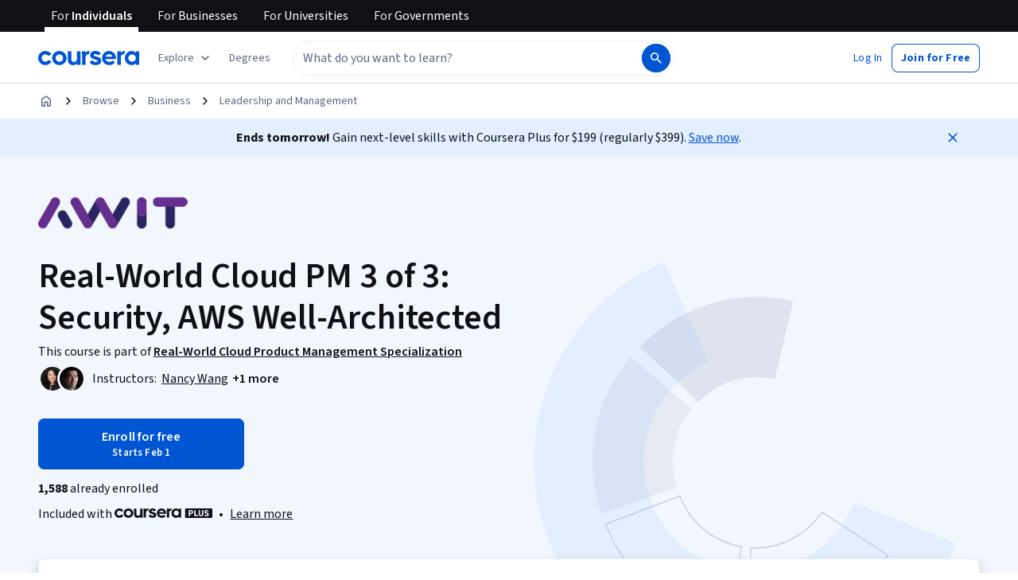

--- FILE ---
content_type: application/javascript
request_url: https://d3njjcbhbojbot.cloudfront.net/webapps/r2-builds/br/consumer-description-page/en.12.f6e546d6e06bff916e94.js
body_size: 19766
content:
(window.webpackJsonp=window.webpackJsonp||[]).push([[12],{"/wy5":function(module,exports,e){},"0KCu":function(module,exports,e){var n={kind:"Document",definitions:[{kind:"OperationDefinition",operation:"query",name:{kind:"Name",value:"GetCampaignModulesForXdp"},variableDefinitions:[{kind:"VariableDefinition",variable:{kind:"Variable",name:{kind:"Name",value:"campaignModulesVariables"}},type:{kind:"NamedType",name:{kind:"Name",value:"Campaign_CampaignModulesInputVariables"}},directives:[]},{kind:"VariableDefinition",variable:{kind:"Variable",name:{kind:"Name",value:"productType"}},type:{kind:"NonNullType",type:{kind:"NamedType",name:{kind:"Name",value:"Campaign_ProductType"}}},directives:[]},{kind:"VariableDefinition",variable:{kind:"Variable",name:{kind:"Name",value:"slug"}},type:{kind:"NonNullType",type:{kind:"NamedType",name:{kind:"Name",value:"String"}}},directives:[]}],directives:[],selectionSet:{kind:"SelectionSet",selections:[{kind:"Field",name:{kind:"Name",value:"Campaign"},arguments:[],directives:[],selectionSet:{kind:"SelectionSet",selections:[{kind:"Field",name:{kind:"Name",value:"getCampaignModulesForXdp"},arguments:[{kind:"Argument",name:{kind:"Name",value:"campaignModulesVariables"},value:{kind:"Variable",name:{kind:"Name",value:"campaignModulesVariables"}}},{kind:"Argument",name:{kind:"Name",value:"productType"},value:{kind:"Variable",name:{kind:"Name",value:"productType"}}},{kind:"Argument",name:{kind:"Name",value:"slug"},value:{kind:"Variable",name:{kind:"Name",value:"slug"}}}],directives:[],selectionSet:{kind:"SelectionSet",selections:[{kind:"Field",name:{kind:"Name",value:"promoBar"},arguments:[],directives:[],selectionSet:{kind:"SelectionSet",selections:[{kind:"FragmentSpread",name:{kind:"Name",value:"CampaignPromoBarModule"},directives:[]}]}}]}}]}}]}}],loc:{start:0,end:433}};n.loc.source={body:"#import './PromoBarModuleFragment.graphql'\n\nquery GetCampaignModulesForXdp(\n  $campaignModulesVariables: Campaign_CampaignModulesInputVariables\n  $productType: Campaign_ProductType!\n  $slug: String!\n) {\n  Campaign {\n    getCampaignModulesForXdp(\n      campaignModulesVariables: $campaignModulesVariables\n      productType: $productType\n      slug: $slug\n    ) {\n      promoBar {\n        ...CampaignPromoBarModule\n      }\n    }\n  }\n}\n",name:"GraphQL request",locationOffset:{line:1,column:1}};var t={};function collectFragmentReferences(e,n){if("FragmentSpread"===e.kind)n.add(e.name.value);else if("VariableDefinition"===e.kind){var t=e.type;"NamedType"===t.kind&&n.add(t.name.value)}e.selectionSet&&e.selectionSet.selections.forEach(function(e){collectFragmentReferences(e,n)}),e.variableDefinitions&&e.variableDefinitions.forEach(function(e){collectFragmentReferences(e,n)}),e.definitions&&e.definitions.forEach(function(e){collectFragmentReferences(e,n)})}n.definitions=n.definitions.concat(e("xQDJ").definitions.filter(function(e){if("FragmentDefinition"!==e.kind)return!0;var n=e.name.value;return!t[n]&&(t[n]=!0,!0)}));var i={};function findOperation(e,n){for(var t=0;t<e.definitions.length;t++){var i=e.definitions[t];if(i.name&&i.name.value==n)return i}}n.definitions.forEach(function(e){if(e.name){var n=new Set;collectFragmentReferences(e,n),i[e.name.value]=n}}),module.exports=n,module.exports.GetCampaignModulesForXdp=function(e,n){var t={kind:e.kind,definitions:[findOperation(e,n)]};e.hasOwnProperty("loc")&&(t.loc=e.loc);var a=i[n]||new Set,r=new Set,o=new Set;for(a.forEach(function(e){o.add(e)});o.size>0;){var c=o;o=new Set,c.forEach(function(e){r.has(e)||(r.add(e),(i[e]||new Set).forEach(function(e){o.add(e)}))})}return r.forEach(function(n){var i=findOperation(e,n);i&&t.definitions.push(i)}),t}(n,"GetCampaignModulesForXdp")},"4MJ+":function(module,exports,e){var n=e("FlrG"),t=n.default?n.default:{},i=(0,e("HdzH").default)(t);i.getLocale=function(){return"en"},module.exports=i},"7z7Y":function(module,e,n){"use strict";var t=n("pVnL"),i=n.n(t),a=n("3tO9"),r=n.n(a),o=n("q1tI"),c=n.n(o),l=n("RIqP"),d=n.n(l),s=n("VkAN"),u=n.n(s),m=n("OhL7"),p=n("2xqg"),g=n.n(p),v=n("CsdX"),b=n("W8MJ"),h=n.n(b),f=n("VbXa"),k=n.n(f),C=n("OS56"),y=n.n(C),O=n("TSYQ"),w=n.n(O),x=n("zXDh"),S=n("oJpF"),j=n("jrIE"),N=n("Z2eb"),P=n("3A1g"),T=n("enFX"),E=n.n(T),L=n("jGbM");function connectToStoresImpl(e,n,t,i){var a=e.displayName||e.name,r=Object.assign({getStore:P.default.getStore},i),o=Array.isArray(n)?n:Object.keys(n||{}).map(function(e){return n[e]}),l=c.a.createClass({displayName:a+"StoreConnector",contextTypes:r,getInitialState:function(){return this.getStateFromStores(this.props)},componentDidMount:function(){this._isMounted=!0,o.forEach(function(e){this.context.getStore(e).addChangeListener(this._onStoreChange)},this)},componentWillReceiveProps:function(e){this.setState(this.getStateFromStores(e))},componentWillUnmount:function(){this._isMounted=!1,o.forEach(function(e){this.context.getStore(e).removeChangeListener(this._onStoreChange)},this)},getStateFromStores:function(e){if(e=e||this.props,"function"==typeof t){var n=o.map(function(e){e.name||e.storeName;return this.context.getStore(e)}.bind(this)),i=[].concat(n).concat([e,this.context]);return t.apply(this,i)}var a={};return Object.keys(t).forEach(function(n){var i=t[n],r=this.context.getStore(n);E()(a,i(r,e))},this),a},_onStoreChange:function(){this._isMounted&&this.setState(this.getStateFromStores())},render:function(){return c.a.createElement(e,E()({},this.props,this.state))}});return Object(L.a)(l,e),l}var I=n("8GKI"),common_withUserAgent=function(){return function(e){var n=e.displayName||e.name,HOCWithUserAgentApi=function(n){return o.createElement(e,r()(r()({},n),{},{userAgent:n.userAgent}))};return HOCWithUserAgentApi.displayName="withUserAgent(".concat(n,")"),Object(L.a)(HOCWithUserAgentApi,e),function(){var e=Array.prototype.slice.call(arguments);if(2===e.length){var n=e[0],t=e[1];return function(e){return connectToStoresImpl(e,n,t)}}if(3===e.length&&e[0]instanceof Array){n=e[0],t=e[1];var i=e[2];return function(e){return connectToStoresImpl(e,n,t,i)}}return connectToStoresImpl.apply(this,arguments)}([I.a],function(e,n){return r()(r()({},n),{},{userAgent:e.getUserAgent()})})(HOCWithUserAgentApi)}},D=n("IDuc"),F=n("ONFI"),R=n.n(F);n("yxOH");function RightNavButton(e){var n=e.className,t=e.customClassName,i=e.onClick,a=e.arrowColor,r=e.hoverColor,c=e.trackingData,l=(null==c?void 0:c.id)||(null==c?void 0:c.collectionName);return o.createElement(D.a,{id:l?"".concat(l.replace(/\s+/g,"-"),":carousel-right"):void 0,className:w()(n,t),trackingName:"carousel_right_button","aria-label":R()("Next Slide"),onClick:i,data:c,style:{right:"-73px",left:"auto"}},o.createElement(j.a,{size:48,color:a||v.b.black,hoverColor:r||v.b.darkPrimary,suppressTitle:!0,desc:R()("Black right arrow icon indicating next slide")}))}function LeftNavButton(e){var n=e.className,t=e.customClassName,i=e.onClick,a=e.arrowColor,r=e.hoverColor,c=e.trackingData,l=e.isProductCardExperiment,d=(null==c?void 0:c.id)||(null==c?void 0:c.collectionName);return o.createElement(D.a,{id:d?"".concat(d.replace(/\s+/g,"-"),":carousel-left"):void 0,className:w()(n,t),trackingName:"carousel_left_button","aria-label":R()("Previous Slide"),onClick:i,data:c,style:{left:l?"-60px":"-46px",right:"auto"}},o.createElement(S.a,{size:48,color:a||v.b.black,hoverColor:r||v.b.darkPrimary,suppressTitle:!0,desc:R()("Black left arrow icon indicating previous slide")}))}var A=function(e){function BrowseCarousel(n){var t;return(t=e.call(this,n)||this).timeoutId=0,t.componentWillUnmount=function(){t.timeoutId&&window.clearTimeout(t.timeoutId)},t.beforeChange=function(e,n){t.onCarouselChange(n+1)},t.onCarouselChange=function(e){var n,i=null===(n=t.carouselRef)||void 0===n?void 0:n.innerSlider;if(i){var a=r()(r()({},i.props),i.state);t.setState({currentPage:Math.round(e/a.slidesToScroll)+1})}},t.setRef=function(e){t.carouselRef=e},t.triggerSlideChangeForRTL=function(){if(t.shouldUseRTL){var e,n=null===(e=t.carouselRef)||void 0===e?void 0:e.innerSlider;if(n){var i=r()(r()({},n.props),n.state),a=Math.max(0,Math.ceil((i.slideCount-i.slidesToShow)/i.slidesToScroll));t.triggerSlideChange(0),t.triggerSlideChange(a)}}},t.triggerSlideChange=function(e){var n,i=null===(n=t.carouselRef)||void 0===n?void 0:n.innerSlider;if(i){var a=r()(r()({},i.props),i.state);i.changeSlide({message:"dots",index:e,slidesToScroll:a.slidesToScroll,currentSlide:a.currentSlide},!0)}},t.state={currentPage:1,componentDidMount:!1},t}k()(BrowseCarousel,e);var n=BrowseCarousel.prototype;return n.componentDidMount=function(){var e=this;this.timeoutId=window.setTimeout(function(){var n;"function"==typeof Event?n=new Event("resize"):(n=window.document.createEvent("Event")).initEvent("resize",!0,!0),window.dispatchEvent(n),e.triggerSlideChangeForRTL()},0),this.setState(function(){return{componentDidMount:!0}}),this.updateSlickAccessibilityAttributes()},n.componentDidUpdate=function(){this.updateSlickAccessibilityAttributes()},n.updateSlickAccessibilityAttributes=function(){var e,n,t=null===(e=this.carouselRef)||void 0===e||null===(n=e.innerSlider)||void 0===n?void 0:n.list;t&&Object(N.a)(t)},n.render=function(){var e=this.props,n=e.rootClassName,t=e.prevArrowClassName,i=e.nextArrowClassName,a=e.dotsClassName,c=e.style,l=e.arrowColor,d=e.hoverColor,s=e.variableWidth,u=e.showDots,m=e.loadOnlyOnClient,p=e.trackingData,g=e.slidesToShow,b=void 0===g?BrowseCarousel.defaultProps.slidesToShow:g,h=e.slidesToScroll,f=e.showArrows,k=e.infinite,C=void 0!==k&&k,O=e.responsive,x=e.userAgent,S=e.isProductCardExperiment,j=this.state,N=j.currentPage,P=j.componentDidMount,T=null==x?void 0:x.isMobileBrowser,E=O||[{breakpoint:v.a.md,settings:{slidesToShow:b-2,slidesToScroll:1,infinite:C}},{breakpoint:v.a.lg,settings:{slidesToShow:b-1,slidesToScroll:b-1,infinite:C}}],L=this.shouldUseRTL,I=m&&P||!m;return o.createElement("div",{className:w()("rc-BrowseCarousel",n||""),style:c},I&&o.createElement(y.a,{accessibility:!0,rtl:L,ref:this.setRef,responsive:E,speed:500,dotsClass:w()("carousel-dots",a),dots:u,infinite:C,lazyLoad:P?"ondemand":void 0,appendDots:function(e){return o.createElement("ul",{role:"list"},e)},onInit:this.triggerSlideChangeForRTL,customPaging:function(e){return o.createElement("button",{type:"button","aria-label":"Slide ".concat(e+1),"aria-current":Math.round(N)===e+1},e+1)},slidesToScroll:h,slidesToShow:b,variableWidth:T||s,arrows:f,beforeChange:this.beforeChange,prevArrow:o.createElement(LeftNavButton,{customClassName:t,arrowColor:l,hoverColor:d,trackingData:r()({currentPage:N},p),isProductCardExperiment:S}),nextArrow:o.createElement(RightNavButton,{customClassName:i,arrowColor:l,hoverColor:d,trackingData:r()({currentPage:N},p)})},this.props.children),I&&o.createElement("div",{"aria-live":"polite","aria-atomic":"true","aria-relevant":"text",className:"screenreader-only"},R()("You are Currently on slide #{currentPage}",{currentPage:Math.round(N)})))},h()(BrowseCarousel,[{key:"shouldUseRTL",get:function(){return Boolean(this.props.enableRtl)&&Object(x.isRightToLeft)(R.a.getLocale())}}]),BrowseCarousel}(o.PureComponent);A.defaultProps={showDots:!0,showArrows:!0,slidesToShow:4,slidesToScroll:4};common_withUserAgent()(A);var B=n("fw5G"),M=n.n(B),U=n("MnCE"),z=n("+VU/"),V=n("38OI"),G=n("ROEb"),X=n("sQ/U"),W=n("Gcrz"),H=n("al67"),q=n("+LJP"),Q=n("Gok7"),Z=n("eJRr"),K=n("AWZ4"),J=n("HYlq"),Y=n("nnP5"),ee="course",ne=[ee],te=v.b.white,ie=v.b.primary,ae=(v.b.black,function(){return R()("Save")}),getBookmarkText_saved=function(){return R()("Saved")},getTooltipText_unsaved=function(){return R()("Removed from your ")},getTooltipText_saved=function(){return R()("Added to your ")},getAriaText_unsaved=function(){return R()("Removed from your Saved List")},getAriaText_saved=function(){return R()("Added to your Saved List")},re=n("gNwb"),oe=n("9A5E"),ce=n("ugs1"),le=n("PyLI"),de=n.n(le),se=(n("cMlL"),Z.StyleSheet.create({button:{padding:0,margin:0,border:0,background:"transparent"},bookmarkContainer:{display:"inline-block"},text:{fontFamily:v.e.bold,fontSize:16,marginLeft:10,paddingRight:4},smallText:{fontSize:12},darkSmallColor:{color:v.b.black},darkColor:{color:v.b.primary},lightColor:{color:v.b.white},tooltip:{top:"-48px",display:"flex",opacity:0,transition:"opacity 500ms",alignItems:"center",background:v.b.black,fontFamily:v.e.body,color:v.b.white,fontSize:"12px",lineHeight:"18px",position:"absolute",justifyContent:"center",padding:"12px",zIndex:9999999,borderRadius:"3px",boxShadow:"0px 1px 2px var(--cds-color-darken-300)",":after":{display:"inline-block",content:"' '",height:14,width:14,transform:"rotate(45deg)",borderRadius:2,bottom:"-6px",zIndex:0,position:"absolute",backgroundColor:v.b.black,boxShadow:"0px 1px 2px var(--cds-color-darken-300)"},":hover":{opacity:1}},rightAlignedTooltip:{right:-10,":after":{right:14}},leftAlignedTooltip:{left:-10,":after":{left:14}},showTooltip:{opacity:1},hideTooltip:{pointerEvents:"none",opacity:0},hideContentFromLayout:{visibility:"hidden"},savedListLink:{textDecoration:"underline !important",color:"".concat(v.b.white," !important"),paddingLeft:4}})),ue=Object(re.b)({type:"BUTTON"})(K.b),me=function(e){function BookmarkWithSaving(){for(var n,t=arguments.length,a=new Array(t),r=0;r<t;r++)a[r]=arguments[r];return(n=e.call.apply(e,[this].concat(a))||this).handleOnClickLink=function(e){e.preventDefault(),e.stopPropagation(),window.open("/saved","_blank")},n.renderSaveText=function(){var e=n.props,t=e.saved,a=e.color,r=e.shouldUseSmallSize;return o.createElement("span",i()({"data-e2e":"bookmark-text"},Object(v.c)("bookmark-text",se.text,r&&se.smallText),{style:{color:a}}),t?getBookmarkText_saved():ae())},n.renderTooltipVOText=function(){var e=n.props,t=e.saved;return e.hidingViaCSS?null:t?getAriaText_saved():getAriaText_unsaved()},n}return k()(BookmarkWithSaving,e),BookmarkWithSaving.prototype.render=function(){var e=this,n=this.props,t=n.saved,a=n.hidingViaCSS,r=n.hidingFromLayout,c=n.shouldShowText,l=n.color,d=n.shouldUseSmallSize,s=n.isRightAligned,u=n.isLeftAligned,m=n.onClick,p=n.clearTimer,g=n.hideNotification,b=n.product||{},h=b.product_id,f=b.product_type,k=d?14:20;return o.createElement("div",i()({"data-e2e":"saving-bookmark"},Object(v.c)("rc-Bookmark",se.bookmarkContainer),{onKeyDown:function(e){return Object(H.a)(e,m)},"data-is-rtl":Object(x.isRightToLeft)(de.a.getLocale())}),o.createElement(ue,i()({},Object(v.c)("saving-bookmark-button",se.button),{"data-e2e":"bookmark-button",type:"icon",onClick:m,style:{margin:0,padding:0,border:0},trackingName:"saved_courses_bookmark",data:{product_id:h,product_type:f},"aria-label":de()("Save this product")}),t?o.createElement(Y.a,{size:k,color:l}):o.createElement(J.a,{size:k,color:l}),o.createElement("div",i()({"data-e2e":"saving-bookmark-tooltip"},Object(v.c)(se.tooltip,r&&se.hideContentFromLayout,a?se.hideTooltip:se.showTooltip,s&&!u&&se.rightAlignedTooltip,u&&!s&&se.leftAlignedTooltip),{onMouseOver:p,onMouseLeave:g}),t?getTooltipText_saved():getTooltipText_unsaved(),o.createElement(oe.a,i()({href:"/saved"},Object(v.c)(se.savedListLink),{onClick:this.handleOnClickLink,trackingName:"saved_courses_dash_link",data:{product_id:h,product_type:f},onFocus:p,onMouseOver:p,onBlur:g,onKeyDown:function(n){return Object(H.a)(n,e.handleOnClickLink)},tabIndex:r?-1:0}),de()("Saved List"))),c&&this.renderSaveText()),o.createElement(Q.a,{component:"span",className:"rc-A11yScreenReaderOnly"},o.createElement("span",{"aria-live":"polite"},this.renderTooltipVOText())))},BookmarkWithSaving}(o.Component),pe=Object(U.b)(Object(q.a)(function(e){return{isOnSearch:e.location.pathname.includes("/search")}}),Object(U.a)(function(e){return e.saved},Object(W.c)(ce.c,{options:function(e){var n=e.product,t=e.onError,i=e.onComplete,a=n||{};return{variables:{input:{product:{product_id:a.product_id,product_type:a.product_type}}},fetchPolicy:"no-cache",onCompleted:i,onError:t}},skip:function(e){var n=e.shouldQuery,t=e.product||{},i=t.product_id,a=t.product_type;return!n||!i||!a}}),Object(W.c)(ce.a,{options:function(e){var n=e.product,t=e.onError,i=e.onComplete,a=n||{};return{variables:{input:{product:{product_id:a.product_id,product_type:a.product_type}}},fetchPolicy:"no-cache",onCompleted:function(){i()},onError:t}},skip:function(e){var n=e.shouldQuery,t=e.product||{},i=t.product_id,a=t.product_type;return!n||!i||!a}})))(me),ge=n("QJKg"),ve=function(e){function Bookmark(n){var t;(t=e.call(this,n)||this).timer=setTimeout(function(){return""},0),t.clearTimer=function(){return clearTimeout(t.timer)},t.hideNotification=function(){return t.setState(function(){return{hidingViaCSS:!0}},function(){return setTimeout(function(){t.setState(function(){return{hidingFromLayout:!0}})},1e3)})},t.showNotification=function(){clearTimeout(t.timer),t.setState(function(){return{hidingViaCSS:!1,hidingFromLayout:!1}}),t.timer=setTimeout(function(){t.hideNotification()},3500)},t.handleOnClick=function(e){e.preventDefault(),e.stopPropagation(),t.showNotification(),t.setState(function(e){return{saved:!e.saved,shouldQuery:!0}})},t.onComplete=function(){return t.setState({shouldQuery:!1})},t.onError=function(e){var n=e.graphQLErrors,i=e.networkError;n&&n.forEach(function(e){var n=e.message,t=e.locations,i=e.path;return G.a.error("[GraphQL error]: Message: ".concat(n,", Location: ").concat(t,", Path: ").concat(i))}),i&&G.a.error("[Network error]: ".concat(i)),t.setState(function(e){return{shouldQuery:!1,saved:!e.saved}})};var i=n.saved;return t.state={hidingFromLayout:!0,shouldQuery:!1,saved:i||!1,hidingViaCSS:!0},t}return k()(Bookmark,e),Bookmark.prototype.render=function(){var e=this.props,n=e.product,t=e.ownsCourseraPlus,a=this.state,r=a.saved,c=a.hidingViaCSS,l=a.hidingFromLayout,d=a.shouldQuery,s=n||{},u=s.product_id,m=s.product_type;return u&&m&&X.a.isAuthenticatedUser()&&t?o.createElement(pe,i()({},this.props,{saved:r,hidingViaCSS:c,hidingFromLayout:l,onClick:this.handleOnClick,onComplete:this.onComplete,onError:this.onError,shouldQuery:d,clearTimer:this.clearTimer,hideNotification:this.hideNotification})):null},Bookmark}(o.Component),be=Object(U.b)(Object(ge.a)())(ve),he=n("TOZ3"),fe=n("17x9"),ke=n.n(fe);n("NY9i");var Ce,ye=Object(U.b)(Object(U.k)("CardHOC"),Object(U.l)({isThemeDark:ke.a.bool},function(e){return{isThemeDark:e.isThemeDark}}))(function(e){var n=e.isActive,t=e.children,a=e.htmlAttributes,r=e.isInteractive,c=e.isThemeDark,l=e.className,d=e.showBorder;return o.createElement("div",i()({className:w()("rc-Card",l),"data-show-border":!!d,"data-interactive":!!r,"data-dark-theme":!!c,"data-active":!!n},a),t)}),Oe="block",we="image",xe={border:"1px solid ".concat(v.b.divider),headerFooter:{background:v.b.bgGray,backgroundThemeDark:v.b.bgGrayThemeDark},paddingHorizontal:v.i.lg,paddingVertical:v.i.sm},Se=Object(m.c)(Ce||(Ce=u()(["\n  .rc-CardSection,\n  &.rc-CardSection {\n    &[data-type='block'] {\n      padding: "," ",";\n    }\n\n    &[data-type='header'] {\n      background-color: ",";\n      border-bottom: ",";\n      padding: "," ",";\n\n      &[data-dark-theme='true'] {\n        background-color: ",";\n      }\n    }\n\n    &[data-type='footer'] {\n      background-color: ",";\n      border-bottom: ",";\n      padding: "," ",";\n\n      &[data-dark-theme='true'] {\n        background-color: ",";\n      }\n    }\n\n    &[data-type='image'] {\n      display: flex;\n      flex-direction: column;\n      align-items: center;\n    }\n\n    &[data-full-bleed='true'] {\n      padding: 0;\n    }\n\n    &[data-dark-theme='true'] {\n      border-color: ",";\n      color: ",";\n    }\n  }\n"])),xe.paddingVertical,xe.paddingHorizontal,xe.headerFooter.background,xe.border,xe.paddingVertical,xe.paddingHorizontal,xe.headerFooter.backgroundThemeDark,xe.headerFooter.background,xe.border,xe.paddingVertical,xe.paddingHorizontal,xe.headerFooter.backgroundThemeDark,v.b.dividerThemeDark,v.b.primaryTextThemeDark);var je,Ne=Object(U.b)(Object(U.k)("CardSectionHOC"),Object(U.c)({isThemeDark:ke.a.bool}))(function(e){var n=e.children,t=e.htmlAttributes,a=e.isFullBleed,r=e.isThemeDark,o=e.className,c=e.type,l=void 0===c?Oe:c,d=e.shouldUseBareComponent;return Object(m.d)("div",i()({className:w()("rc-CardSection",o),"data-type":l,"data-full-bleed":!!a,"data-dark-theme":!!r},d?{}:{css:Se},t),n)}),Pe=n("fAYU"),_e=(n("LW9P"),function(e){return Object(m.c)(je||(je=u()(["\n    overflow: hidden;\n    display: -webkit-box;\n    -webkit-line-clamp: ",";\n    -webkit-box-orient: vertical;\n    text-overflow: ellipsis;\n  "])),e)}),Te="label",Ee="subtitle",Le="title",Ie={tag:{label:"label",subtitle:"div",title:"h4"}};var De=Object(U.b)(Object(U.k)("CardTextHOC"),Object(U.c)({isThemeDark:ke.a.bool}))(function(e){var n=e.htmlAttributes,t=e.isThemeDark,a=e.maxLines,r=void 0===a?3:a,o=e.className,c=e.text,l=e.type,d=void 0===l?Te:l,s=e.shouldRenderDiv,u=e.href,p=s?"div":Ie.tag[d];return Object(m.d)(p,i()({className:w()("rc-CardText",o),"data-type":d,"data-dark-theme":t},n,{css:_e(r)}),u?Object(m.d)(Pe.a,{className:"CardText-link",href:u,"data-dark-theme":t},c):c)}),Fe=Object(m.c)({".rc-PartnerLogo, &.rc-PartnerLogo":{position:"absolute",border:"1px solid var(--cds-color-grey-25)",borderRadius:3,zIndex:1,backgroundColor:"var(--cds-color-neutral-background-primary)",".partnerLogoImage":{width:"100%",height:"100%",backgroundSize:"contain",backgroundPosition:"center",backgroundRepeat:"no-repeat"}}});function PartnerLogo(e){var n=e.logoSrc,t=e.className,a=e.htmlAttributes,r=e.shouldUseBareComponent;return Object(m.d)("span",i()({className:w()("rc-PartnerLogo",t)},r?{}:{css:Fe},a),n&&Object(m.d)("div",{className:"partnerLogoImage",style:{backgroundImage:"url(".concat(n,")")}}))}var Re=Object(m.c)({".rc-TagBadge, &.rc-TagBadge":{span:{fontSize:12,float:"right",fontWeight:600,fontFamily:'"Source Sans Pro",Arial,sans-serif',width:"fit-content",textDecoration:"none",color:"var(--cds-color-neutral-primary)",backgroundColor:"var(--cds-color-yellow-200)",borderRadius:"10px",padding:"0px 15px",verticalAlign:"middle"}}});function TagBadge(e){var n=e.text,t=e.shouldUseBareComponent;return Object(m.d)("div",i()({className:"rc-TagBadge"},t?{}:{css:Re}),Object(m.d)("span",null,n))}n("WcFi");var Ae,Be,Me,Ue,ze="course",Ve="s12n",Ge="lg",Xe={xs:{titleMaxLines:2,subtitleMaxLines:2},sm:{titleMaxLines:3,subtitleMaxLines:2},md:{titleMaxLines:2,subtitleMaxLines:2},lg:{titleMaxLines:3,subtitleMaxLines:3}},We=Object(o.memo)(function(e){var n=e.gradient,t=void 0===n?v.f.productCardSpecialization:n,i=e.badge,a=e.imageSrc,c=e.logoSrc,l=e.title,d=e.titleLang,s=e.titleMaxLines,u=e.subtitle,m=e.subtitleMaxLines,p=e.label,g=e.tag,b=e.actionsElement,h=e.htmlAttributes,f=e.isInteractive,k=e.isThemeDark,C=e.onClick,y=e.showGradient,O=e.type,x=void 0===O?ze:O,S=e.size,j=void 0===S?Ge:S,N=e.tagClassNames,P=e.children,T=e.useDivForTitleElement,E=e.dir,L=e.titleHref,I=e.shouldUseBareComponent,D=void 0===y?x===Ve:y,F=Xe[j],R=C?{onClick:function(e){e.preventDefault(),C&&C()}}:{},A=d?{lang:d}:void 0,B="rtl"===E;return o.createElement("div",{className:"rc-ProductCard","data-size":j},o.createElement(ye,{className:"productCard-card",isInteractive:!!C||f,isThemeDark:k||D,htmlAttributes:r()(r()(r()({},R),h),{},{"data-is-rtl":!!B})},o.createElement(Ne,{className:"productCard-cardImageContainer",type:we,htmlAttributes:{"data-show-gradient":!!D},shouldUseBareComponent:I},o.createElement("span",{className:"productCard-cardImage","aria-hidden":!0,style:{backgroundImage:a?"url(".concat(a,")"):""}})),D&&o.createElement("div",{className:"productCard-gradient",style:{backgroundImage:"linear-gradient(".concat(t.deg,"deg, ").concat(t.start,", ").concat(t.end,")")}}),c&&o.createElement(PartnerLogo,{logoSrc:c,className:"productCard-PartnerLogo",htmlAttributes:{"data-is-rtl":!!B},shouldUseBareComponent:I}),g&&o.createElement("div",{className:w()("productCard-tag",N),"data-is-rtl":!!B},g),o.createElement("div",{className:"productCard-badgeWrapper"},o.createElement(TagBadge,{text:i,shouldUseBareComponent:I})),o.createElement(Ne,{className:"productCard-titleSection",htmlAttributes:{"data-show-gradient":!!D},shouldUseBareComponent:I},o.createElement(De,{className:"productCard-title",type:Le,text:l,maxLines:s||F.titleMaxLines,htmlAttributes:A,shouldRenderDiv:T,href:L}),o.createElement(De,{className:"productCard-subtitle",type:Ee,text:u,maxLines:m||F.subtitleMaxLines})),P,(p||b)&&o.createElement(Ne,{className:"productCard-cardActions",shouldUseBareComponent:I},o.createElement(he.b,{alignItems:"center",justifyContent:"between",flexDirection:B?"row-reverse":"row"},o.createElement(De,{type:Te,text:p}),b))))}),He=Object(o.memo)(function(e){var n=e.hidePartnerLogo,t=e.hideLabel,i=e.size,a=void 0===i?"lg":i,r=e.dir,c=e.shouldUseBareComponent,l="rtl"===r;return o.createElement("div",{className:"rc-ProductCard placeholder","data-size":a},o.createElement(ye,null,o.createElement(Ne,{className:"productCard-cardImageContainer",type:we,shouldUseBareComponent:c},Ae||(Ae=o.createElement("span",{className:"productCard-shimmer productCard-cardImage"}))),!n&&o.createElement(PartnerLogo,{className:"productCard-PartnerLogo",htmlAttributes:{"data-is-rtl":!!l},shouldUseBareComponent:c}),o.createElement(Ne,{className:"productCard-titleSection",shouldUseBareComponent:c},Be||(Be=o.createElement("div",{className:"productCard-title productCard-shimmer"})),Me||(Me=o.createElement("div",{className:"productCard-subtitle productCard-shimmer"}))),!t&&o.createElement(Ne,{className:"productCard-cardActions",shouldUseBareComponent:c},Ue||(Ue=o.createElement("div",{className:"productCard-numberOfCourses productCard-shimmer"})))))}),qe=o.createContext({ownsCourseraPlus:!1,ownsCourseraLite:!1});qe.displayName="CourseraPlusOwnershipContext";Object(U.b)(Object(ge.a)(),function(e){return function(n){return o.createElement(qe.Provider,{value:{ownsCourseraPlus:!!n.ownsCourseraPlus,ownsCourseraLite:!!n.ownsCourseraLite}},o.createElement(e,n))}});var Qe,Ze,Ke,Je,Ye,$e=n("agI2"),en=n("lSHN"),buildNewWindowOnClickViaUrl=function(e){var n=e.href,t=e.onClick;return function(e){e&&e.preventDefault(),t&&t(),function(e){window.open(e,"_blank")}(n)}},nn=n("5V3a"),tn=n("sOkY"),an=n("vwMP"),rn=(Object(m.c)(Qe||(Qe=u()(["\n  .rc-BrowseProductCard,\n  &.rc-BrowseProductCard {\n    min-width: 268px;\n    margin-right: 20px;\n    display: inline-block;\n    position: relative;\n\n    .collection-product-card {\n      background: transparent;\n\n      &:focus {\n        outline-offset: 3px;\n        outline: 5px solid var(--cds-color-blue-200);\n        outline: 5px auto -webkit-focus-ring-color;\n      }\n    }\n\n    .partner-name {\n      line-height: 18px;\n    }\n\n    .coursera-plus-pill {\n      margin: 12px 0;\n    }\n\n    ","\n    .rc-Bookmark {\n      position: absolute;\n      bottom: 16px;\n      right: 20px;\n    }\n  }\n"])),""),Object(m.c)(Ze||(Ze=u()(["\n  .rc-BrowseProductCard,\n  &.rc-BrowseProductCard {\n    min-width: 268px;\n    margin-right: 20px;\n    display: inline-block;\n    position: relative;\n\n    &:last-child {\n      margin: 0;\n    }\n\n    .collection-product-card {\n      background: transparent;\n\n      &:focus {\n        outline-offset: 3px;\n        outline: 5px solid var(--cds-color-blue-200);\n        outline: 5px auto -webkit-focus-ring-color;\n      }\n    }\n\n    .partner-name {\n      line-height: 18px;\n    }\n\n    .coursera-plus-pill {\n      margin: 12px 0;\n    }\n\n    ","\n    .rc-Bookmark {\n      position: absolute;\n      bottom: 16px;\n      right: 20px;\n    }\n  }\n"])),"")),on=Object(o.memo)(function(e){var n=e.matches,t=e.shouldUseBareComponent;return n?Object(m.d)("div",i()({className:"rc-BrowseProductCard","data-testid":"browse-product-card-placeholder",style:{position:"relative",width:$e.e,height:$e.c}},t?{}:{css:rn}),Ke||(Ke=Object(m.d)(He,{size:"sm"}))):Object(m.d)("div",{className:"rc-BrowseProductCard","data-testid":"browse-product-card-placeholder",style:{position:"relative",width:$e.e,height:$e.b}},Je||(Je=Object(m.d)(He,null)))}),cn=Object(en.c)(on),BrowseProductCard_getPartnerWithBadge=function(e,n,t){return Object(m.d)("div",null,Object(m.d)("div",{className:"partner-name"},t),Object(m.d)("div",{className:"coursera-plus-pill"},Object(m.d)(z.a,{src:e,maxWidth:32,maxHeight:14,alt:n})))},ln=function(e){function BrowseProductCard(){return e.apply(this,arguments)||this}k()(BrowseProductCard,e);var n=BrowseProductCard.prototype;return n.renderProductCardSubtitle=function(){var e,n,t,i=this.props,a=i.product,r=i.ownsCourseraPlus,o=i.ownsCourseraLite,c=i.alwaysShowCourseraPlusPill;if(a){var l=null!==(e=null===(n=a.partners)||void 0===n||null===(t=n[0])||void 0===t?void 0:t.name)&&void 0!==e?e:void 0,d=["DiscoveryCollections_guidedProject","DiscoveryCollections_project","DiscoveryCollections_course"].includes(a.__typename),s="DiscoveryCollections_guidedProject"===a.__typename&&a.isPartOfCourseraPlus||"DiscoveryCollections_project"===a.__typename&&a.isPartOfCourseraPlus||"DiscoveryCollections_course"===a.__typename&&a.isPartOfCourseraPlus||"DiscoveryCollections_professionalCertificate"===a.__typename&&a.isPartOfCourseraPlus||"DiscoveryCollections_specialization"===a.__typename&&a.isPartOfCourseraPlus,u=o&&s;return r&&s||c?BrowseProductCard_getPartnerWithBadge(d?nn.b.PLUS_PILL_BLUE:nn.b.PLUS_PILL_WHITE,R()("Coursera Plus"),l):u?BrowseProductCard_getPartnerWithBadge(d?nn.b.LITE_PILL_BLUE:nn.b.LITE_PILL_WHITE,R()("Coursera Lite"),l):l}},n.render=function(){var e,n,t,a,r,o=this.props,c=o.matches,l=o.product,d=o.trackingData,s=o.isLoading,u=o.tag,p=o.tagClassNames,g=o.primaryLanguages,v=o.forceOpenInNewTab,b=o.queryParameters,h=o.isInteractive,f=o.showFreeBadge,k=o.saved,C=o.loadingSavedProducts,y=o.shouldUseBareComponent,O=Object(an.b)(null==l?void 0:l.slug).badges;if(!l)return null;if(s)return Ye||(Ye=Object(m.d)(cn,null));var w=c?$e.c:$e.b,S=c?"sm":"lg",j="DiscoveryCollections_specialization"===l.__typename,N="DiscoveryCollections_specialization"===l.__typename||"DiscoveryCollections_professionalCertificate"===l.__typename,P="DiscoveryCollections_guidedProject"===l.__typename&&l.isCostFree||"DiscoveryCollections_project"===l.__typename&&l.isCostFree||"DiscoveryCollections_course"===l.__typename&&l.isCostFree,T=j?"s12n":"course",E=ce.d.COURSE;j&&(E=ce.d.SPECIALIZATION),"DiscoveryCollections_professionalCertificate"===l.__typename&&(E=ce.d.PROFESSIONAL_CERTIFICATE),"DiscoveryCollections_guidedProject"===l.__typename&&(E=ce.d.GUIDED_PROJECT);var L=Object(en.a)(l,!0),I=L.cardHref,D=L.gradient,F=L.label,A=L.labelAsText,B=new M.a(I);b&&Object.entries(b).forEach(function(e){B.addQueryParam(e[0],e[1])});var U=B.toString(),z=V.a.processImage(l.imageUrl,{width:$e.e}),G=V.a.processImage(null!==(e=null===(n=l.partners)||void 0===n||null===(t=n[0])||void 0===t?void 0:t.logo)&&void 0!==e?e:void 0,{width:$e.d,height:$e.d}),X=g&&1===g.length?g[0]:void 0,W=f&&!N&&P,H=W?R()("Free"):void 0;O.length&&(H=O.at(-1));var q,Q=h?oe.b:tn.a;return Object(m.d)("div",i()({"data-testid":N?"browse-s12n-card":"browse-course-card",className:"rc-BrowseProductCard",style:{width:$e.e,height:w}},y?{}:{css:rn}),Object(m.d)(Q,i()({trackingName:"collection_product_card",data:d,className:"nostyle collection-product-card","aria-label":"".concat(l.name,". ").concat(null!==(a=l.partners)&&void 0!==a&&null!==(r=a[0])&&void 0!==r&&r.name?l.partners[0].name+".":""," ").concat(W?R()("Free"):""," ").concat(A,"."),lang:X,withVisibilityTracking:!0,tabIndex:0},h?{href:U,onClick:v?buildNewWindowOnClickViaUrl({href:U}):void 0}:{}),Object(m.d)(We,{badge:H,gradient:D,imageSrc:z,logoSrc:G,title:l.name,titleLang:X,subtitle:this.renderProductCardSubtitle(),isInteractive:h,showGradient:N,type:T,size:S,label:F,tag:u,tagClassNames:p,dir:Object(x.isRightToLeft)(R.a.getLocale())?"rtl":"ltr",useDivForTitleElement:!0,titleHref:U,shouldUseBareComponent:y}),!C&&Object(m.d)(be,{saved:k,color:(q=T,ne.includes(q)?ie:te),product:{product_id:l.id,product_type:E},isRightAligned:!0})))},BrowseProductCard}(o.PureComponent);ln.defaultProps={isInteractive:!0};Object(U.b)(function(e){return function(n){return o.createElement(e,i()({},n,{ownsCourseraPlus:Object(o.useContext)(qe).ownsCourseraPlus,ownsCourseraLite:Object(o.useContext)(qe).ownsCourseraLite}))}},en.c)(ln);var dn,sn,un,mn,pn,gn,vn,bn,hn,fn,kn,Cn,yn,On,wn=Object(m.e)(dn||(dn=u()(["\n  '0%' {\n    backgroundPosition: -468px 0;\n  },\n  '100%' {\n    backgroundPosition: 468px 0;\n  },\n"]))),xn=(Object(m.c)(sn||(sn=u()(["\n  .rc-Collection,\n  &.rc-Collection {\n    position: relative;\n    width: 100%;\n    max-width: 1364px;\n    margin: 0 auto;\n    padding: 60px 0;\n\n    @media (max-width: 1023px) {\n      padding: 60px 0 0;\n    }\n\n    &.placeholder {\n      overflow: hidden;\n    }\n\n    .collection-name {\n      margin-bottom: 20px;\n    }\n\n    .rc-CollectionItem-wrapper {\n      display: flex;\n      justify-content: center;\n      width: fit-content !important;\n      padding: 0 12px;\n    }\n\n    .rc-BrowseProductCard {\n      margin-right: 0;\n    }\n\n    .collection-link {\n      color: var(--cds-color-neutral-primary);\n    }\n\n    .rc-BrowseCarousel {\n      .slick-slide {\n        min-width: 280px;\n      }\n\n      .unslicked .slick-slide {\n        width: auto !important;\n      }\n\n      .slick-list {\n        min-width: 100%;\n      }\n    }\n  }\n"]))),Object(m.c)(un||(un=u()(["\n    width: 400;\n    height: 32;\n    background-color: ",";\n    animation-delay: ","s;\n\n    @media (max-width: ","px) {\n      width: 240;\n    }\n\n    animation-name: ",";\n    animation-duration: ","s;\n    animation-iteration-count: infinite;\n    animation-fill-mode: forwards;\n    animation-timing-function: linear;\n    background: linear-gradient(\n      to right,\n      var(--cds-color-grey-25) 8%,\n      var(--cds-color-grey-25) 18%,\n      var(--cds-color-grey-25) 33%\n    );\n    background-size: 1000px 104px;\n    position: relative;\n    overflow: hidden;\n  "])),v.b.gray,v.h.animationDuration/4,$e.f,wn,1.3),Object(m.c)(mn||(mn=u()(["\n    padding: 50px 0 !important;\n\n    .rc-BrowseProductCard {\n      width: 236px !important;\n      min-width: unset !important;\n      height: 300px !important;\n\n      & > div {\n        height: 300px !important;\n      }\n    }\n  "]))),n("FdHa")),Sn=(n("8Hdl"),n("uJvG")),jn=n("mHyk"),Nn=(n("OAjh"),n("l1rq")),Pn=n("6/Gu"),_n=(n("C3k2"),n("+fe6")),Tn=n.n(_n),En=(Object(m.c)(bn||(bn=u()(["\n    overflow: hidden;\n    display: -webkit-box;\n    -webkit-line-clamp: 1;\n    -webkit-box-orient: vertical;\n    text-overflow: ellipsis;\n  "]))),n("w+Vu")),Ln=(n("BY5w"),Object(m.c)(hn||(hn=u()(["\n    display: flex;\n    align-items: center;\n    margin-bottom: 4px;\n  "]))),Object(m.c)(fn||(fn=u()(["\n    margin-right: 8px;\n    border-radius: 4px;\n  "]))),n("vXr1"),n("sbba")),In=n("Uzfv"),Dn=(Object(m.c)(kn||(kn=u()(["\n    display: flex;\n    align-items: center;\n    margin-bottom: 4px;\n  "]))),Object(m.c)(Cn||(Cn=u()(["\n    margin-right: 4px;\n  "]))),n("cVIm")),Fn=("".concat(Dn.a.url.resource_assets,"search/assets/uci_apm.png"),n("8iWc")),Rn=n("gksZ");n("C/IQ"),n("pjyE"),new RegExp("^/programs/[^/]*$"),n("wd/R"),n("NIh+");var An,Bn,Mn,Un,zn,Vn,Gn,Xn,Wn,Hn,qn,Qn,Zn,Kn,Jn,Yn,$n,et,nt,tt,it,at,rt,ot,ct,lt,dt,st,ut,mt,pt,gt,vt,bt,ht,ft,kt,Ct,yt,Ot,search_cards_isCreditOffered=function(e){return e===En.c.Mastertrack||e===En.c.GraduateCertificate},search_cards_isPremiumProduct=function(e){return e===En.c.Degree||e===En.c.Mastertrack||e===En.c.UniversityCertificate||e===En.c.GraduateCertificate||e===En.c.PostgraduateDiploma},wt=(Object(m.c)(An||(An=u()(["\n    min-height: 200px;\n    height: 100%;\n    display: flex;\n    flex-direction: column;\n    position: relative;\n  "]))),Object(m.c)(Mn||(Mn=u()(["\n    padding: 16px;\n    display: flex;\n    flex: 1 0 auto;\n    flex-direction: column;\n    row-gap: 16px;\n    justify-content: space-between;\n  "]))),Object(m.c)(Un||(Un=u()(["\n    display: grid;\n    row-gap: 8px;\n  "]))),Object(m.c)(zn||(zn=u()(["\n    overflow: hidden;\n    display: -webkit-box;\n    -webkit-line-clamp: 2;\n    -webkit-box-orient: vertical;\n    text-overflow: ellipsis;\n  "]))),Object(m.c)(Gn||(Gn=u()(["\n    display: flex;\n    flex-wrap: wrap;\n  "]))),Object(m.c)(Wn||(Wn=u()(["\n    "," {\n      right: unset;\n      left: 8px;\n    }\n  "])),xn.a.up("sm")),n("j9py"),Object(m.c)(Qn||(Qn=u()(["\n    margin-bottom: 20px;\n  "]))),Object(m.c)(Zn||(Zn=u()(["\n    /* enforce the same height and width of the old collection card: BrowseProductCard, so our new product cards can function properly in BrowseCarousel */\n    height: 384px;\n    width: 268px;\n  "]))),Object(m.c)(Kn||(Kn=u()(["\n    overflow: hidden;\n    display: -webkit-box;\n    -webkit-line-clamp: 2;\n    -webkit-box-orient: vertical;\n    text-overflow: ellipsis;\n  "]))),Object(m.c)(Jn||(Jn=u()(["\n    padding: 0 6px;\n  "]))),Object(m.c)(Yn||(Yn=u()(["\n    .rc-BrowseCarousel .slick-slide img {\n      width: unset;\n      object-fit: cover;\n      overflow: hidden;\n    }\n\n    @media (max-width: 375px) {\n      contain: content;\n    }\n\n    .recommendation-modules-container {\n      max-width: 100%;\n    }\n  "]))),Object(m.c)($n||($n=u()(["\n    .rc-BrowseCarousel .slick-slide .partner-logo-lohp-legacy img {\n      object-fit: none;\n      height: 25px;\n      width: 25px;\n    }\n  "]))),function(e,n){var t=new Map;return n&&0!==n.length&&n.forEach(function(n){if(null!=n&&n.component){var i=n.indexToInsert;if(i>=e&&(i=e-1),t.get(i)){var a=[].concat(d()(t.get(i)),[n.component]);t.set(i,a)}else t.set(i,[n.component])}}),t}),xt=n("QILm"),St=n.n(xt),jt=n("z1/1"),Nt=n("zPtO"),Pt=n("ZJgU"),_t=n("ALLZ"),Tt={SKILL_BASED_PERSONALIZED:"skill_based_personalized",SEMI_PERSONALIZED:"semi_personalized",RECONFIGURABLE_COMPONENTS:"reconfigurable_components",FULLY_PERSONALIZED:"fully_personalized",CURATED:"curated",ALGOLIA_BASED:"algolia_based"},collectionsUtils_getDataE2ETag=function(e){switch(String(e)){case"degree":return"degree-card-collection";case"mastertrack":return"mastertrack-card-collection";case"university-certificate":return"university-certificate-card-collection";default:return"mixed-card-collection"}},collectionsUtils_getCollectionType=function(e){if(!e)return"curated";var n=e.split(":")[0].toLowerCase(),t=Object.values(Tt);return"degree"===n?Tt.RECONFIGURABLE_COMPONENTS:t.includes(n)?n:Tt.CURATED},Et=n("ZMpa"),Lt=n("GqXR"),It=(n("XmAZ"),n("gC6v"),n("zzd/"),n("HpXs"),n("d09t"),{targetCardWrapper:Object(m.c)(et||(et=u()(["\n    height: 100%;\n\n    .cds-ProductCard-list {\n      border: 1px solid var(--cds-color-neutral-stroke-primary-weak);\n    }\n  "]))),learningPathProductCardImageWrapper:Object(m.c)(nt||(nt=u()(["\n    height: 100%;\n    background-color: var(--cds-color-interactive-background-primary-hover-weak);\n    display: flex;\n    justify-content: center;\n    align-items: center;\n  "]))),hardCodedSkillPathwayProductCardImageWrapper:Object(m.c)(tt||(tt=u()(["\n    & > img {\n      padding: 0;\n    }\n  "]))),learningPathProductCardImage:Object(m.c)(it||(it=u()(["\n    object-fit: contain !important;\n\n    "," {\n      padding: var(--cds-spacing-50);\n    }\n  "])),xn.a.up("md")),listCardContainer:Object(m.c)(at||(at=u()(["\n    /* intentionally unset min-height for list card that was default from CDS */\n    min-height: unset;\n\n    .cds-ProductCard-list {\n      height: inherit;\n\n      /* intentionally unset min-width for list card that was default from CDS */\n      min-width: unset;\n    }\n  "]))),svg:Object(m.c)(rt||(rt=u()(["\n    margin-bottom: -2px;\n  "]))),tagRight:Object(m.c)(ot||(ot=u()(["\n    .cds-ProductCard-statusTagsOverlay {\n      right: 0;\n      left: unset;\n    }\n  "])))}),EnterpriseLearningPathProductCard_LearningPathProductCardImage=function(e){var n=e.src;return Object(m.d)("div",{css:It.learningPathProductCardImageWrapper},Object(m.d)("img",{src:n,alt:"",css:It.learningPathProductCardImage}))},Dt=n("Bjel"),Ft=(n("G/Aj"),n("VfLw"),n("I2dl")),ProductCardDegreeOrCredit_productCardDegreeOrCredit=function(e){return{icon:e?ct||(ct=Object(m.d)(Ln.a,null)):lt||(lt=Object(m.d)(In.a,null)),label:e?Tn()("Earn a degree"):Tn()("Credit offered")}},Rt=(Object(m.c)(dt||(dt=u()(["\n    margin-left: 8px;\n  "]))),function(){return Object(m.d)(Dt.a,{creditType:{icon:st||(st=Object(m.d)(In.a,null)),label:Object(Ft.a)().homepagesNavXdp.buildTowardADegree}})}),At=n("qEFA"),components_LearningProductCardBadge=function(e){var n=e.customBadge,t=e.productType;if(!n&&!t)return null;var i=!!t&&search_cards_isCreditOffered(t),a=!!t&&search_cards_isPremiumProduct(t),r=t===En.c.Degree;return n||(a&&(r||i)?Object(m.d)(Dt.a,{creditType:ProductCardDegreeOrCredit_productCardDegreeOrCredit(null!=r&&r)}):null)},Bt=n("mbfF"),Mt=n("MdoM"),Ut=n("jI2Z"),zt=n("xB0D"),Vt=n("4MJ+"),Gt=n.n(Vt),Xt=["onClick","defaultLabel","isExpanded","showMoreCount"],Wt=Object(re.b)({type:"BUTTON"})(Pt.a),Ht={targetCardWrapper:Object(m.c)(ut||(ut=u()(["\n    height: 100%;\n\n    > * {\n      height: inherit;\n    }\n\n    .cds-ProductCard-list {\n      /* temporaryly force list card to have border */\n      border: 1px solid var(--cds-color-neutral-stroke-primary-weak);\n    }\n  "]))),desktopListCard:Object(m.c)(mt||(mt=u()(["\n    .cds-ProductCard-listPreviewImage {\n      width: ","px;\n      height: ","px;\n      max-height: ","px !important; /* override CDS */\n    }\n  "])),jt.c.width,jt.c.height,jt.c.height),titleLink:Object(m.c)(pt||(pt=u()(["\n    color: var(--cds-color-neutral-primary);\n  "]))),secondaryCta:Object(m.c)(gt||(gt=u()(["\n    padding-top: var(--cds-spacing-50);\n  "]))),removePadding:Object(m.c)(vt||(vt=u()(["\n    padding: 0;\n  "]))),sessionContent:Object(m.c)(bt||(bt=u()(["\n    overflow: hidden;\n    display: -webkit-box;\n    -webkit-line-clamp: 2;\n    -webkit-box-orient: vertical;\n    text-overflow: ellipsis;\n  "])))},ProductCardCollection_CollectionTitle=function(e){var n=e.title,t=e.url,i=Object(m.d)(oe.b,{href:t,data:{url:t},trackingName:"collection_carousel_title_link_to_collection_page",css:Ht.titleLink},n),a=t?i:n;return Object(m.d)(Nn.a,{variant:"titleSmall",component:"h2"},a)},components_ProductCardCollection=function(e){var n,t,a=e.collection,c=e.itemsGridConfig,l=e.showAllEntries,s=void 0!==l&&l,u=e.collectionIndex,p=e.renderTitle,g=e.productCardTrackingName,v=e.eventingData,b=e.collectionRecommender,h=e.customComponentAtIndex,f=e.displayRows,k=e.removeExtraPadding,C=e.disableDesktopListView,y=e.cardSpacing,O=Object(Rn.a)(xn.a.down("xs")),w=Object(Rn.a)(xn.a.down("sm")),x=Object(jn.d)(),S=Object(Et.a)(),j=a.entities,N=void 0===j?[]:j,P=N.length<3&&!O&&!w&&!C,T=P||w||O,E="secondary";S&&(E="primary");var L=a.title,I=a.collectionLink,D=a.header,F=a.footer,R=a.collectionTrackingData,A=a.collectionId,B=a.expandButtonUrl,M=a.expandedExternalLinkButtonText,U=a.expandedExternalLinkButtonUrl,z=a.renderCustomPrimaryCta,V=null!==(n=null==R?void 0:R.collectionName)&&void 0!==n?n:L,G=null!=R&&R.trackingId?"".concat(null==R?void 0:R.trackingId):"",X=r()({title:L,collectionId:A},R),W="";R&&R.collectionId&&(W=R.collectionId);var H=O?2:1;s&&(H=N.length);var q=null!=g?g:"collection_product_card",Q=Object(zt.a)(),Z=Object(Ut.a)(),K=S&&!O?"medium":"small",J=h?[].concat(d()(N.slice(0,h.index)),[{id:"PLACEHOLDER_ITEM_ID"}],d()(N.slice(h.index))):N;return Object(m.d)(Nt.a,{css:k&&Ht.removePadding,className:"rc-ProductCardCollection",title:L,renderTitle:null!=p?p:function(){return D||t||(t=Object(m.d)(ProductCardCollection_CollectionTitle,{title:L,url:I}))},renderFooter:function(){return F},items:J,itemsGridConfig:T?jt.a:c,defaultRows:f||H,spacing:null!=y?y:{xs:8,sm:24},renderItem:function(e){var n,t,i,c,l,d,s,p,g,f=e.item,k=e.itemIndex,C=e.itemRef;if(h&&k===h.index)return h.component;var y,O,w,x=Object(En.A)(null!==(n=null==f?void 0:f.productDifficultyLevel)&&void 0!==n?n:""),S=x||(null==f?void 0:f.productDifficultyLevel);return Object(m.d)("div",{css:[Ht.targetCardWrapper,P&&Ht.desktopListCard]},Object(m.d)(At.a,{ImageComponent:(null==f?void 0:f.productType)===En.c.LearningPath?Object(m.d)(EnterpriseLearningPathProductCard_LearningPathProductCardImage,{src:null!==(t=f.imageUrl)&&void 0!==t?t:""}):Object(m.d)(Bt.a,{imageUrl:f.imageUrl,enableLazyLoading:k>3,enableFluidWidthForLazyImg:!0,imageParams:r()(r()({},P?null!==(O=null==y?void 0:y.desktop)&&void 0!==O?O:jt.c:T?null!==(w=null==y?void 0:y.mobile)&&void 0!==w?w:jt.d:{height:Sn.a}),Object(Fn.d)(null!==(i=f.partners)&&void 0!==i?i:[],null!==(c=f.imageUrl)&&void 0!==c?c:""))}),name:f.name||"",titleComponent:(null==f?void 0:f.titleComponent)||"h3",linkProps:{href:null==f?void 0:f.link,target:f.forceOpenInNewTab?"_blank":void 0,component:oe.b},partners:null!=f&&f.partners?Object(Fn.e)(f.partners,!(null==f||!f.coBrandingEnabled),f.partnerLogos):[],skills:null==f?void 0:f.skills,bodyContent:null!=f&&f.session?Object(m.d)(Nn.a,{component:"p",variant:"bodySecondary",css:Ht.sessionContent},Object(m.d)("b",null,f.session)):null,numProductRatings:null==f?void 0:f.numProductRatings,avgProductRating:null==f?void 0:f.avgProductRating,productType:null==f?void 0:f.productType,productDifficultyLevel:S,productDuration:null==f?void 0:f.productDuration,statusTags:Object(Mt.a)({isNew:!1,statusTags:null==f?void 0:f.statusTags,slug:null==f?void 0:f.slug}),badge:Object(m.d)(o.Fragment,null,Object(m.d)(components_LearningProductCardBadge,{customBadge:null!=f&&f.isPathwayContent?ht||(ht=Object(m.d)(Rt,null)):void 0,productType:null==f?void 0:f.productType}),null==f?void 0:f.badges),variant:T?"list":"grid",id:f.id,slug:null==f?void 0:f.slug,cardIndex:k,trackingProps:{trackedLinkProps:{trackingName:q,withVisibilityTracking:!0,requireFullyVisible:!0,data:r()(r()(r()({itemIndex:k,collectionId:A},a.collectionTrackingData),f.trackingData||{id:f.id,item:f}),{},{collectionIndex:void 0!==u?u:null==a||null===(l=a.collectionTrackingData)||void 0===l?void 0:l.collectionIndex},(Z||Q)&&{objectID:f.id||void 0,hitPosition:k,queryID:(null==v?void 0:v.searchQuery)||"",query:(null==v?void 0:v.searchQuery)||"",listIndex:Number(null==v?void 0:v.page)||1,noResults:!1,filtersApplied:null==v?void 0:v.filtersApplied,indexName:null==v?void 0:v.searchIndex,indexPosition:null==v?void 0:v.searchIndexPosition}),refAlt:C},additionalProductCardTrackingData:{pageConfigComponent:null==v?void 0:v.pageConfigComponent},additionalV3TrackingData:{carousel:{id:null!==(d=A)&&void 0!==d?d:"",name:null!==(s=null==a||null===(p=a.collectionTrackingData)||void 0===p?void 0:p.collectionName)&&void 0!==s?s:"",section:void 0!==u?u:null==a||null===(g=a.collectionTrackingData)||void 0===g?void 0:g.collectionIndex,model:A,type:collectionsUtils_getCollectionType(A),recommender:null==R?void 0:R.carouselRecommender,filter:null==v?void 0:v.carouselFilter}}},recommender:b}))},renderExpandButton:function(e){return Object(m.d)(o.Fragment,null,null==z?void 0:z({size:K,fullWidth:O}),(t=(n=e).onClick,c=n.defaultLabel,l=n.isExpanded,d=n.showMoreCount,s=St()(n,Xt),Object(m.d)(re.a,i()({"aria-label":"".concat(c,", ").concat(L),trackingName:"show_more",trackingData:r()(r()({},X),{},{title:L,isExpanded:l,showMoreCount:d}),size:K,variant:E,onClick:function(){var e,n,i,r;x(l&&0===d?"collapse_carousel":"expand_carousel",{carousel:{id:X.collectionId,name:null!==(e=null==a||null===(n=a.collectionTrackingData)||void 0===n||null===(i=n.collectionName)||void 0===i?void 0:i.toString())&&void 0!==e?e:"",recommender:null!==(r=null==R?void 0:R.carouselRecommender)&&void 0!==r?r:a.recommender}}),t()},fullWidth:O},s),c)));var n,t,c,l,d,s},renderSecondaryCta:function(){return B||U?Object(m.d)("div",{className:"pcc-secondary-cta",css:O&&S?Ht.secondaryCta:null},Object(m.d)(Wt,{trackingName:"secondary_CTA",trackingData:X,size:S&&!O?"medium":"small",variant:S||O?"secondary":"ghost",component:"a",href:B||U||void 0,icon:O||w?void 0:ft||(ft=Object(m.d)(_t.a,null)),fullWidth:O,onClick:function(){x("click_button",{button:{name:"view_all_products",linkName:S?"View all - ".concat(V):"".concat(null!=M?M:""," - ").concat(V),linkURL:B||U||void 0}})}},S?Gt()("View all"):M)):null},"data-e2e":collectionsUtils_getDataE2ETag(W||G),"aria-label":Gt()("#{title} Collection",{title:D?"":L})})},qt=["hideTitle","renderPlaceholderItem","renderSubSection","itemsGridConfig","defaultRows","hideButton"],Qt={titlePlaceholder:Object(m.c)(kt||(kt=u()(["\n    width: 400px;\n    height: 32px;\n    border-radius: 6px;\n    background-color: var(--cds-color-neutral-disabled);\n    "," {\n      width: 240px;\n    }\n  "])),xn.a.down("lg")),expandButtonPlaceholder:Object(m.c)(Ct||(Ct=u()(["\n    width: 110px;\n    height: 36px;\n    border-radius: 4px;\n    background-color: var(--cds-color-neutral-disabled);\n  "]))),itemList:Object(m.c)(yt||(yt=u()(["\n    margin-top: var(--cds-spacing-150);\n    margin-bottom: var(--cds-spacing-150);\n  "])))},ShowMoreGridSectionPlaceholder_ShowMoreGridSectionPlaceholder=function(e){var n=e.hideTitle,t=void 0!==n&&n,a=e.renderPlaceholderItem,r=e.renderSubSection,o=e.itemsGridConfig,c=void 0===o?jt.b:o,l=e.defaultRows,d=void 0===l?1:l,s=e.hideButton,u=void 0!==s&&s,p=St()(e,qt),v=Object(Rn.a)(xn.a.down("xs")),b=Object(Rn.a)(xn.a.down("sm")),h=12/c.md;b&&(h=12/c.sm),v&&(h=12/c.xs);var f=h*d;return Object(m.d)("section",i()({css:Nt.b.container},p),!t&&Object(m.d)("div",{className:"showMoreGridPlaceholder-title",css:Qt.titlePlaceholder}),null==r?void 0:r(),Object(m.d)("div",{css:Qt.itemList},Object(m.d)(Pn.a,{container:!0,component:"ul",css:Nt.b.itemList,spacing:24},g()(f,function(e){return Object(m.d)(Pn.a,i()({key:"placeholder-".concat(e),item:!0},c,{component:"li"}),a())}))),!u&&Object(m.d)("div",{css:Qt.expandButtonPlaceholder}))},Zt=(n("PfGF"),n("Jh2F"),n("9SSd"),Object(m.c)(Ot||(Ot=u()(["\n    padding: 0 var(--cds-spacing-100) var(--cds-spacing-300);\n  "]))),function(e){var n=e.variant,t={variant:void 0===n?"grid":n,productType:" "};return Object(m.d)(Lt.a,i()({},t,{loading:!0}))}),Kt=["defaultRows","defaultMobileRows","shouldShowListView"],components_ProductCardCollectionPlaceholder=function(e){var n=e.defaultRows,t=void 0===n?1:n,a=e.defaultMobileRows,r=void 0===a?2:a,o=e.shouldShowListView,c=St()(e,Kt),l=Object(Rn.a)(xn.a.down("xs")),d=Object(Rn.a)(xn.a.down("sm")),s=null!=o?o:d||l,u=c.itemsGridConfig;return!u&&s&&(u=jt.a),Object(m.d)(ShowMoreGridSectionPlaceholder_ShowMoreGridSectionPlaceholder,i()({},c,{className:"rc-ProductCardCollectionPlaceholder",itemsGridConfig:u,defaultRows:l?r:t,renderPlaceholderItem:function(){return Object(m.d)("div",{css:Ht.targetCardWrapper,"data-testid":"card-wrapper"},Object(m.d)(Zt,{variant:s?"list":"grid"}))}}))};e.a=function(e){var n=e.collections,t=e.isCollectionsLoading,a=e.additionalComponents,c=e.itemsGridConfig,l=e.hideLoadingTitle,d=void 0!==l&&l,s=e.showAllEntries,u=void 0!==s&&s,m=e.renderTitle,p=e.productCardTrackingName,g=(e.isSearchMerchandisingCollection,e.eventingData),v=e.cardSpacing,b=n.length,h=Object(o.useMemo)(function(){return wt(b,a)},[a,b]);return t||n&&0!==n.length?o.createElement("div",{className:"rc-CollectionsContainer"},t?o.createElement(components_ProductCardCollectionPlaceholder,{hideTitle:d,itemsGridConfig:c,hideButton:u}):n.map(function(e,n){var t,a=(null===(t=e.entities)||void 0===t?void 0:t[0])||{},l=a.recommenderConfigurationHash,d=a.context,s=l&&r()({hash:l},d&&{context:d}),b=h.get(n);return b?o.createElement(o.Fragment,{key:e.collectionId},b,o.createElement(components_ProductCardCollection,i()({eventingData:g,productCardTrackingName:p,collection:e,key:e.collectionId,itemsGridConfig:c,showAllEntries:u,renderTitle:m,cardSpacing:v},s&&{collectionRecommender:s}))):o.createElement(components_ProductCardCollection,i()({eventingData:g,productCardTrackingName:p,collection:e,key:e.collectionId,itemsGridConfig:c,showAllEntries:u,renderTitle:m,cardSpacing:v},s&&{collectionRecommender:s}))})):null}},CIgi:function(module,exports){var e={kind:"Document",definitions:[{kind:"OperationDefinition",operation:"query",name:{kind:"Name",value:"XdpRecommended"},variableDefinitions:[{kind:"VariableDefinition",variable:{kind:"Variable",name:{kind:"Name",value:"programPrefixedStringKey"}},type:{kind:"NonNullType",type:{kind:"NamedType",name:{kind:"Name",value:"String"}}},directives:[]},{kind:"VariableDefinition",variable:{kind:"Variable",name:{kind:"Name",value:"removeNonCourseraPlus"}},type:{kind:"NamedType",name:{kind:"Name",value:"Boolean"}},directives:[]}],directives:[],selectionSet:{kind:"SelectionSet",selections:[{kind:"Field",name:{kind:"Name",value:"Collection"},arguments:[],directives:[],selectionSet:{kind:"SelectionSet",selections:[{kind:"Field",name:{kind:"Name",value:"queryCollection"},arguments:[{kind:"Argument",name:{kind:"Name",value:"id"},value:{kind:"StringValue",value:"xdp-recommended",block:!1}},{kind:"Argument",name:{kind:"Name",value:"additionalInput"},value:{kind:"ObjectValue",fields:[{kind:"ObjectField",name:{kind:"Name",value:"entity_prefixed_stringkey"},value:{kind:"Variable",name:{kind:"Name",value:"programPrefixedStringKey"}}},{kind:"ObjectField",name:{kind:"Name",value:"remove_non_cplus"},value:{kind:"Variable",name:{kind:"Name",value:"removeNonCourseraPlus"}}}]}}],directives:[],selectionSet:{kind:"SelectionSet",selections:[{kind:"Field",name:{kind:"Name",value:"collectionTrackingId"},arguments:[],directives:[]},{kind:"Field",name:{kind:"Name",value:"context"},arguments:[],directives:[]},{kind:"Field",name:{kind:"Name",value:"recommenderConfigurationHash"},arguments:[],directives:[]},{kind:"Field",name:{kind:"Name",value:"entities"},arguments:[{kind:"Argument",name:{kind:"Name",value:"limit"},value:{kind:"IntValue",value:"16"}}],directives:[],selectionSet:{kind:"SelectionSet",selections:[{kind:"Field",name:{kind:"Name",value:"elements"},arguments:[],directives:[],selectionSet:{kind:"SelectionSet",selections:[{kind:"FragmentSpread",name:{kind:"Name",value:"XdpRec_ProductCard"},directives:[]}]}}]}}]}}]}}]}},{kind:"FragmentDefinition",name:{kind:"Name",value:"XdpRec_ProductCard"},typeCondition:{kind:"NamedType",name:{kind:"Name",value:"ProductCard_ProductCard"}},directives:[],selectionSet:{kind:"SelectionSet",selections:[{kind:"Field",name:{kind:"Name",value:"id"},arguments:[],directives:[]},{kind:"Field",name:{kind:"Name",value:"badges"},arguments:[],directives:[]},{kind:"Field",name:{kind:"Name",value:"marketingProductType"},arguments:[],directives:[]},{kind:"Field",name:{kind:"Name",value:"productTypeAttributes"},arguments:[],directives:[],selectionSet:{kind:"SelectionSet",selections:[{kind:"Field",name:{kind:"Name",value:"__typename"},arguments:[],directives:[]},{kind:"FragmentSpread",name:{kind:"Name",value:"XdpRec_Course"},directives:[]},{kind:"FragmentSpread",name:{kind:"Name",value:"XdpRec_Specialization"},directives:[]}]}}]}},{kind:"FragmentDefinition",name:{kind:"Name",value:"XdpRec_Specialization"},typeCondition:{kind:"NamedType",name:{kind:"Name",value:"ProductCard_Specialization"}},directives:[],selectionSet:{kind:"SelectionSet",selections:[{kind:"Field",name:{kind:"Name",value:"isPartOfCourseraPlus"},arguments:[],directives:[]},{kind:"Field",name:{kind:"Name",value:"isPathwayContent"},arguments:[],directives:[]},{kind:"Field",name:{kind:"Name",value:"rating"},arguments:[],directives:[]},{kind:"Field",name:{kind:"Name",value:"reviewCount"},arguments:[],directives:[]},{kind:"Field",alias:{kind:"Name",value:"canonicalSpecialization"},name:{kind:"Name",value:"canonical"},arguments:[],directives:[],selectionSet:{kind:"SelectionSet",selections:[{kind:"Field",name:{kind:"Name",value:"id"},arguments:[],directives:[]},{kind:"Field",name:{kind:"Name",value:"slug"},arguments:[],directives:[]},{kind:"Field",name:{kind:"Name",value:"name"},arguments:[],directives:[]},{kind:"Field",name:{kind:"Name",value:"cardImageUrl"},arguments:[],directives:[]},{kind:"Field",name:{kind:"Name",value:"urlPath"},arguments:[],directives:[]},{kind:"Field",name:{kind:"Name",value:"difficultyLevel"},arguments:[],directives:[]},{kind:"Field",name:{kind:"Name",value:"partners"},arguments:[],directives:[],selectionSet:{kind:"SelectionSet",selections:[{kind:"Field",name:{kind:"Name",value:"id"},arguments:[],directives:[]},{kind:"Field",name:{kind:"Name",value:"squareLogo"},arguments:[],directives:[]},{kind:"Field",name:{kind:"Name",value:"name"},arguments:[],directives:[]}]}}]}}]}},{kind:"FragmentDefinition",name:{kind:"Name",value:"XdpRec_Course"},typeCondition:{kind:"NamedType",name:{kind:"Name",value:"ProductCard_Course"}},directives:[],selectionSet:{kind:"SelectionSet",selections:[{kind:"Field",name:{kind:"Name",value:"isPartOfCourseraPlus"},arguments:[],directives:[]},{kind:"Field",name:{kind:"Name",value:"isPathwayContent"},arguments:[],directives:[]},{kind:"Field",name:{kind:"Name",value:"rating"},arguments:[],directives:[]},{kind:"Field",name:{kind:"Name",value:"reviewCount"},arguments:[],directives:[]},{kind:"Field",alias:{kind:"Name",value:"canonicalCourse"},name:{kind:"Name",value:"canonical"},arguments:[],directives:[],selectionSet:{kind:"SelectionSet",selections:[{kind:"Field",name:{kind:"Name",value:"id"},arguments:[],directives:[]},{kind:"Field",name:{kind:"Name",value:"slug"},arguments:[],directives:[]},{kind:"Field",name:{kind:"Name",value:"name"},arguments:[],directives:[]},{kind:"Field",name:{kind:"Name",value:"difficultyLevel"},arguments:[],directives:[]},{kind:"Field",name:{kind:"Name",value:"promoPhotoUrl"},arguments:[],directives:[]},{kind:"Field",name:{kind:"Name",value:"partners"},arguments:[],directives:[],selectionSet:{kind:"SelectionSet",selections:[{kind:"Field",name:{kind:"Name",value:"id"},arguments:[],directives:[]},{kind:"Field",name:{kind:"Name",value:"squareLogo"},arguments:[],directives:[]},{kind:"Field",name:{kind:"Name",value:"name"},arguments:[],directives:[]}]}}]}}]}}],loc:{start:0,end:1261}};e.loc.source={body:'query XdpRecommended($programPrefixedStringKey: String!, $removeNonCourseraPlus: Boolean) {\n  Collection {\n    queryCollection(\n      id: "xdp-recommended"\n      additionalInput: {\n        entity_prefixed_stringkey: $programPrefixedStringKey\n        remove_non_cplus: $removeNonCourseraPlus\n      }\n    ) {\n      collectionTrackingId\n      context\n      recommenderConfigurationHash\n      entities(limit: 16) {\n        elements {\n          ...XdpRec_ProductCard\n        }\n      }\n    }\n  }\n}\n\nfragment XdpRec_ProductCard on ProductCard_ProductCard {\n  id\n  badges\n  marketingProductType\n  productTypeAttributes {\n    __typename\n    ...XdpRec_Course\n    ...XdpRec_Specialization\n  }\n}\n\nfragment XdpRec_Specialization on ProductCard_Specialization {\n  isPartOfCourseraPlus\n  isPathwayContent\n  rating\n  reviewCount\n  canonicalSpecialization: canonical {\n    id\n    slug\n    name\n    cardImageUrl\n    urlPath\n    difficultyLevel\n    partners {\n      id\n      squareLogo\n      name\n    }\n  }\n}\n\nfragment XdpRec_Course on ProductCard_Course {\n  isPartOfCourseraPlus\n  isPathwayContent\n  rating\n  reviewCount\n  canonicalCourse: canonical {\n    id\n    slug\n    name\n    difficultyLevel\n    promoPhotoUrl\n    partners {\n      id\n      squareLogo\n      name\n    }\n  }\n}\n',name:"GraphQL request",locationOffset:{line:1,column:1}};function collectFragmentReferences(e,n){if("FragmentSpread"===e.kind)n.add(e.name.value);else if("VariableDefinition"===e.kind){var t=e.type;"NamedType"===t.kind&&n.add(t.name.value)}e.selectionSet&&e.selectionSet.selections.forEach(function(e){collectFragmentReferences(e,n)}),e.variableDefinitions&&e.variableDefinitions.forEach(function(e){collectFragmentReferences(e,n)}),e.definitions&&e.definitions.forEach(function(e){collectFragmentReferences(e,n)})}var n={};function findOperation(e,n){for(var t=0;t<e.definitions.length;t++){var i=e.definitions[t];if(i.name&&i.name.value==n)return i}}function oneQuery(e,t){var i={kind:e.kind,definitions:[findOperation(e,t)]};e.hasOwnProperty("loc")&&(i.loc=e.loc);var a=n[t]||new Set,r=new Set,o=new Set;for(a.forEach(function(e){o.add(e)});o.size>0;){var c=o;o=new Set,c.forEach(function(e){r.has(e)||(r.add(e),(n[e]||new Set).forEach(function(e){o.add(e)}))})}return r.forEach(function(n){var t=findOperation(e,n);t&&i.definitions.push(t)}),i}e.definitions.forEach(function(e){if(e.name){var t=new Set;collectFragmentReferences(e,t),n[e.name.value]=t}}),module.exports=e,module.exports.XdpRecommended=oneQuery(e,"XdpRecommended"),module.exports.XdpRec_ProductCard=oneQuery(e,"XdpRec_ProductCard"),module.exports.XdpRec_Specialization=oneQuery(e,"XdpRec_Specialization"),module.exports.XdpRec_Course=oneQuery(e,"XdpRec_Course")},FlrG:function(module,exports){exports.default={"ar":true,"az":true,"de":true,"el":true,"es":true,"fa-af":true,"fr":true,"hi":true,"hu":true,"id":true,"it":true,"ja":true,"kk":true,"ko":true,"nl":true,"pl":true,"ps":true,"pt":true,"ru":true,"sv":true,"th":true,"tr":true,"uk":true,"uz":true,"vi":true,"zh":true,"zh-hk":"zh-tw","zh-mo":"zh-tw","zh-tw":true}},GI3T:function(module,exports,e){},Hdzc:function(module,e,n){"use strict";var t,i,a,r,o,c,l,d,s,u,m,p,g,v=n("q1tI"),b=n("VkAN"),h=n.n(b),f=n("OhL7"),k=n("FdHa"),C=n("+B42"),y=n("6/Gu"),O=n("8+Ur"),w=n("GEPi"),x={section:Object(f.c)(t||(t=h()(["\n    background-color: var(--cds-color-neutral-background-primary);\n    min-height: 44px;\n    display: flex;\n    align-items: center;\n    "," {\n      min-height: 64px;\n    }\n\n    /* We are iterating quickly on a follow-up after negative results, hacking solution to changing color. */\n    .cds-breadcrumbs-listItem > a,\n    .cds-breadcrumbs-listItem button > svg {\n      color: var(--cds-color-neutral-primary-weak) !important;\n    }\n\n    .cds-breadcrumbs-list {\n      align-items: center;\n    }\n  "])),k.a.down("xs")),pageGridContainerOverrides:Object(f.c)(i||(i=h()(["\n    > div {\n      margin-top: 0;\n      margin-bottom: 0;\n    }\n  "]))),breadcrumbs:Object(f.c)(a||(a=h()(["\n    white-space: nowrap;\n  "]))),ctaContainer:Object(f.c)(r||(r=h()(["\n    background: inherit;\n  "])))},S={section:Object(f.c)(o||(o=h()(["\n    background-color: transparent;\n    display: flex;\n    align-items: center;\n    padding-top: var(--cds-spacing-50);\n\n    /* We are iterating quickly on a follow-up after negative results, hacking solution to changing color. */\n    .cds-breadcrumbs-listItem > a,\n    .cds-breadcrumbs-listItem button > svg {\n      color: var(--cds-color-neutral-primary-weak) !important;\n    }\n\n    .cds-breadcrumbs-list {\n      align-items: center;\n    }\n\n    nav {\n      margin-left: 0;\n\n      ol,\n      ul {\n        margin-top: 0 !important;\n        margin-bottom: 0 !important;\n      }\n    }\n  "]))),pageGridContainerOverrides:Object(f.c)(c||(c=h()(["\n    > div {\n      margin-top: 0;\n      margin-bottom: 0;\n    }\n  "]))),breadcrumbs:Object(f.c)(l||(l=h()(["\n    white-space: nowrap;\n  "]))),ctaContainer:Object(f.c)(d||(d=h()(["\n    flex-wrap: nowrap;\n  "]))),heroBadges:Object(f.c)(s||(s=h()(["\n    display: block;\n    position: relative;\n    z-index: 1;\n\n    "," {\n      display: none;\n    }\n  "])),k.a.down("sm"))},breadcrumbs_BreadcrumbsModule=function(e){var n=e.breadcrumbs,t=e.ctas,i=e.pageData,a=Object(w.b)(),r=a.enableXDPRedesignPhase1,o=a.enableXDPRedesignHero,c=r||o?S:x;return n||t?Object(f.d)("section",{css:c.section},Object(f.d)(C.a,{css:c.pageGridContainerOverrides},Object(f.d)(y.a,{item:!0,container:!0,xs:12,style:{paddingBottom:0,paddingTop:0},alignItems:"center",justifyContent:"space-between"},Object(f.d)(y.a,{item:!0,xs:8,css:c.breadcrumbs},n),Object(f.d)(y.a,{item:!0,container:!0,xs:4,justifyContent:"flex-end",css:c.ctaContainer},i&&Object(f.d)("div",{css:S.heroBadges},Object(f.d)(O.a,Object(O.b)(i))),t)))):null},j=n("3tO9"),N=n.n(j),P=n("ZzQl"),T=n("mHyk"),E=n("2seQ"),L=n("dl6a"),I=n.n(L),breadcrumbs_ConsumerBreadcrumbs=function(e){var n=e.domains,t=Object(E.b)(),i=Object(T.d)(),a=Object(w.b)(),r=a.enableXDPRedesignPhase1,o=a.enableXDPRedesignHero,c=r||o,onClickBreadcrumbItem=function(e){return function(){i("click_button",N()({button:{name:"description_page_breadcrumb",linkName:e}},t))}};return Object(f.d)(P.a,null,Object(f.d)(P.a.Item,{href:"/",onClick:onClickBreadcrumbItem("homepage")},I()("Home")),!c&&Object(f.d)(P.a.Item,{href:"/browse",onClick:onClickBreadcrumbItem("browse")},I()("Browse")),n&&n.length>0&&Object(f.d)(P.a.Item,{href:"/browse/".concat(n[0].domainId),onClick:onClickBreadcrumbItem("domain")},n[0].domainName),n&&n.length>0&&n[0].subdomainId&&n[0].subdomainName&&Object(f.d)(P.a.Item,{href:"/browse/".concat(n[0].domainId,"/").concat(n[0].subdomainId),onClick:onClickBreadcrumbItem("subdomain")},n[0].subdomainName))},D=n("fsL8"),F=n.n(D),R=n("yXPU"),A=n.n(R),B=n("J4zp"),M=n.n(B),U=n("ZJgU"),z=n("/VKj"),V=n("DHf/"),G=n("IDuc"),X={buttonOverrides:Object(f.c)(u||(u=h()(["\n    z-index: 1;\n    height: 40px;\n    "," {\n      padding-right: var(--cds-spacing-100);\n      padding-left: var(--cds-spacing-100);\n    }\n  "])),k.a.down("sm")),saveButtonText:Object(f.c)(m||(m=h()(["\n    "," {\n      display: none;\n\n      .cds-button-startIcon {\n        margin-right: 0;\n      }\n    }\n  "])),k.a.down("sm"))},breadcrumbs_SaveButton=function(e){var n,t=e.isWishlisted,i=e.saveProductManager,a=e.productId,r=Object(v.useState)(!!t),o=M()(r,2),c=o[0],l=o[1],d=Object(v.useState)(!1),s=M()(d,2),u=s[0],m=s[1],b=Object(w.b)(),h=b.enableXDPRedesignPhase1,k=b.enableXDPRedesignHero,C=h||k,y=function(){var e=A()(F()().mark(function _callee(){return F()().wrap(function(e){for(;;)switch(e.prev=e.next){case 0:return e.prev=0,m(!0),e.next=4,i.save(a);case 4:l(!0),m(!1),e.next=12;break;case 8:e.prev=8,e.t0=e.catch(0),m(!1),console.error(e.t0);case 12:case"end":return e.stop()}},_callee,null,[[0,8]])}));return function(){return e.apply(this,arguments)}}(),O=function(){var e=A()(F()().mark(function _callee2(){return F()().wrap(function(e){for(;;)switch(e.prev=e.next){case 0:return e.prev=0,m(!0),e.next=4,i.unSave(a);case 4:l(!1),m(!1),e.next=12;break;case 8:e.prev=8,e.t0=e.catch(0),m(!1),console.error(e.t0);case 12:case"end":return e.stop()}},_callee2,null,[[0,8]])}));return function(){return e.apply(this,arguments)}}();C||(n=n=c?Object(f.d)("span",{css:X.saveButtonText},I()("Saved")):Object(f.d)("span",{css:X.saveButtonText},I()("Save")));var x=c?I()("Remove from saved"):I()("Save");return Object(f.d)(U.a,{"aria-label":x,requireFullyVisible:!1,withVisibilityTracking:!1,trackingName:"save_button",data:{productId:a},component:G.a,variant:"ghost",disabled:u,icon:c?p||(p=Object(f.d)(z.a,null)):g||(g=Object(f.d)(V.a,null)),iconPosition:"before",css:X.buttonOverrides,onClick:function(){return c?O():y()}},n)},W=n("zdRi"),H=n("jpFG");e.a=function(e){var n=e.pageData,t=e.config,i=Object(W.b)(),a=Object(H.b)();return v.createElement(breadcrumbs_BreadcrumbsModule,{pageData:n,breadcrumbs:null!=t&&t.removeLinksAboveFold?void 0:v.createElement(breadcrumbs_ConsumerBreadcrumbs,{domains:n.domains}),ctas:null!=t&&t.hideCtas||null==i||!i.isSubscribedToCPlusOrLite||null==a||!a.saveProductManager||null!=a&&a.isSavedLoading?void 0:[v.createElement(breadcrumbs_SaveButton,{key:"save-button",isWishlisted:a.isSaved,productId:n.id,saveProductManager:a.saveProductManager})]})}},HpXs:function(module,exports){module.exports="https://coursera_assets.s3.amazonaws.com/images/62d805b1bf92488bd12f43f1a386833e.png"},LW9P:function(module,exports,e){e("gI9h")},NY9i:function(module,exports,e){e("GI3T")},OKxv:function(module,e,n){"use strict";var t=n("q1tI"),i=n("+TN3"),a=n("vXr1"),r=n("FIha"),o=n("gGLF"),c=n("0KCu"),l=n.n(c),d=n("hCh6");e.a=function(e){var n,c,s,u,m=e.children,p=e.productType,g=Object(a.c)().query,v=Object(a.e)().productSlug,b=Object(o.a)(),h=null!==(n=g.campaignId)&&void 0!==n?n:null,f=Object(i.b)(l.a,{context:{clientName:"gatewayGql"},variables:{campaignModulesVariables:{useContentfulPreview:b,forceUseCampaignId:h},productType:p,slug:v},errorPolicy:"all",ssr:!0,onError:function(e){Object(d.b)({error:e,extra:{message:"Error fetching campaign modules on XDP",campaignId:h,isPreview:b,productType:p,productSlug:v},errorType:d.a.GRAPHQL_ERROR})}}),k=f.data,C=f.loading,y=null==k||null===(c=k.Campaign)||void 0===c?void 0:c.getCampaignModulesForXdp;return"Campaign_PromoBarModule"===(null==y||null===(s=y.promoBar)||void 0===s?void 0:s.__typename)&&(u=y.promoBar),t.createElement(r.a.Provider,{value:{loading:C,campaignData:{promoBarModule:u}}},m)}},PisZ:function(module,e,n){"use strict";var t=n("q1tI"),i=n("DU3t"),a=n("vBmv"),r=n("Qq5t"),o=n("+TN3"),c=n("CIgi"),l=n.n(c),d=n("tMml"),s=n("xz/D"),isProductCardEntity=function(e){return void 0!==e.id},useXdpRecommendationsQuery_resultsToCollectionEntities=function(e){var n,t,i;if(!e)return[];var a=null!==(n=null===(t=e.Collection)||void 0===t||null===(i=t.queryCollection.entities)||void 0===i?void 0:i.elements)&&void 0!==n?n:[];return null==a?void 0:a.filter(isProductCardEntity).map(function(e,n){return Object(d.a)(e,n)}).filter(Boolean)},hooks_useXdpRecommendationsQuery=function(e){var n,t,i,a,r,c=e.productVariant,d=e.productId,u=e.skip,m=e.showOnlyCplusEligibleRecs,p=Object(o.b)(l.a,{context:{clientName:"gatewayGql"},variables:{programPrefixedStringKey:Object(s.a)(null!=d?d:"",c),removeNonCourseraPlus:m},skip:u||!d}),g=p.data,v=p.loading;return{eventingRecommender:null!=g&&null!==(n=g.Collection)&&void 0!==n&&null!==(t=n.queryCollection)&&void 0!==t&&t.recommenderConfigurationHash?{context:g.Collection.queryCollection.context,hash:g.Collection.queryCollection.recommenderConfigurationHash}:void 0,recommendationCollectionEntities:useXdpRecommendationsQuery_resultsToCollectionEntities(g),collectionTrackingId:null!==(i=null==g||null===(a=g.Collection)||void 0===a||null===(r=a.queryCollection)||void 0===r?void 0:r.collectionTrackingId)&&void 0!==i?i:"",loading:v}},u=n("ZBXl");n.d(e,"b",function(){return RecommendationsDataProvider_useXdpRecommendations});var m=t.createContext(void 0),RecommendationsDataProvider_useXdpRecommendations=function(){return t.useContext(m)};e.a=function(e){var n=e.children,o=e.productVariant,c=Object(r.d)(),l=Object(a.b)(),d=null!=c?c:l,s=Object(u.b)().shouldShowXdpChanges,p=function(e){switch(e){case"specialization":case"professional-certificate":default:return i.r.Specialization;case"course":case"project":return i.r.Course}}(o),g=hooks_useXdpRecommendationsQuery({productVariant:p,productId:null==d?void 0:d.id,showOnlyCplusEligibleRecs:s,skip:!s});return t.createElement(m.Provider,{value:g},n)}},PyLI:function(module,exports,e){var n=e("yatD"),t=n.default?n.default:{},i=(0,e("HdzH").default)(t);i.getLocale=function(){return"en"},module.exports=i},QizT:function(module,exports){exports.default={"ar":true,"az":true,"de":true,"el":true,"es":true,"fa-af":true,"fr":true,"hi":true,"hu":true,"id":true,"it":true,"ja":true,"kk":true,"ko":true,"nl":true,"pl":true,"ps":true,"pt":true,"ru":true,"sv":true,"th":true,"tr":true,"uk":true,"uz":true,"vi":true,"zh":true,"zh-hk":"zh-tw","zh-mo":"zh-tw","zh-tw":true}},R5jj:function(module,e,n){"use strict";var t,i,a,r,o,c,l=n("q1tI"),d=n("3tO9"),s=n.n(d),u=n("VkAN"),m=n.n(u),p=n("OhL7"),g=n("FdHa"),v=n("+B42"),b=n("6/Gu"),h=n("8Hdl"),f=n("YGp3"),k=n("mHyk"),C=n("sOkY"),y=n("C3k2"),O=n("2HRx"),w=n("yIF0"),x=n("2seQ"),S=n("GEPi"),j=n("FU1G"),N=n("Z8OU"),P=n.n(N),T=n("dl6a"),E=n.n(T),L={title:Object(p.c)(t||(t=m()(["\n    max-width: 650px;\n    position: relative;\n    min-height: 80px;\n  "]))),rectangle:function(e){return Object(p.c)(i||(i=m()(["\n    min-height: 179px;\n    ","\n    border-radius: 8px;\n    padding: var(--cds-spacing-400) !important;\n  "])),e?w.a.border("border"):"border: 1px solid var(--cds-color-grey-50);")},cta:Object(p.c)(a||(a=m()(["\n    margin-top: 12px;\n  "]))),imageWrapper:Object(p.c)(r||(r=m()(["\n    display: flex;\n    align-items: center;\n    justify-content: center;\n\n    "," {\n      padding-top: var(--cds-spacing-300);\n    }\n\n    > div:first-child {\n      width: 100%;\n      height: auto;\n      padding-bottom: unset;\n      max-width: 400px;\n    }\n  "])),g.a.down("sm")),enterpriseLogoImage:Object(p.c)(o||(o=m()(["\n    max-width: none !important;\n    max-height: none !important;\n    width: 100%;\n    height: auto;\n  "])))},thin_banner_ThinBannerModule=function(e){var n=e.cta,t=e.title,i=Object(x.b)(),a=Object(S.b)(),r=a.enableXDPRedesignPhase1,o=a.enableXDPRedesignDescriptionRework,c=r||o,l=Object(k.e)("view_upsell_card",s()({upsellType:"enterprise",pageSection:{sectionName:"thin_banner"}},i));return Object(p.d)(C.a,{trackingName:"thin_banner_module",trackClicks:!1,requireFullyVisible:!1,withVisibilityTracking:!0},Object(p.d)(O.a,{ref:l},Object(p.d)(v.a,null,Object(p.d)(b.a,{item:!0,xs:12},Object(p.d)("div",{css:L.rectangle(c)},Object(p.d)(b.a,{container:!0},Object(p.d)(b.a,{item:!0,xs:12,md:8},Object(p.d)(h.a,{css:L.title,component:"h1",variant:"h1semibold"},t),n&&Object(p.d)("div",{css:L.cta},n)),Object(p.d)(b.a,{item:!0,xs:12,md:4,css:L.imageWrapper},Object(p.d)(f.a,{paddingVariant:"mediumOutside"},Object(p.d)(y.a,{src:P.a,alt:E()(" logos of #{enterpriseCompanyLogos} ",{enterpriseCompanyLogos:Object(j.c)(j.b)}),maxWidth:320,maxHeight:70,css:L.enterpriseLogoImage})))))))))},I=n("sQ/U"),D=n("fAYU"),F=n("9A5E"),shared_EnterpriseThinBannerCta=function(){var e=Object(k.d)(),n=Object(x.b)();return Object(p.d)(D.a,{component:F.a,href:"/business?utm_medium=coursera&utm_source=xdp&utm_campaign=website&utm_content=c4b-xdp-thin-card&utm_term=".concat(I.a.isAuthenticatedUser()?"in":"out"),trackingName:"upsell_coursera_business",typographyVariant:"subtitleMedium",variant:"quiet",onClick:function(){e("click_upsell_card",s()({upsellType:"enterprise",pageSection:{sectionName:"thin_banner"}},n))}},E()("Learn more about Coursera for Business"))},R=n("NeOK");e.a=function(){var e=Object(R.b)(),n=e.isEnterpriseLearner;return e.loadingIsEnterpriseLearner||n?null:l.createElement(thin_banner_ThinBannerModule,{cta:c||(c=l.createElement(shared_EnterpriseThinBannerCta,null)),title:E()("See how employees at top companies are mastering in-demand skills")})}},"U+Ud":function(module,e,n){"use strict";n.d(e,"a",function(){return useIsEnterpriseAdminAbleToAssignContent});var t,i=n("VkAN"),a=n.n(i),r=n("UYTu"),o=n("+TN3"),c=n("sQ/U"),l=Object(r.e)(t||(t=a()(['\n  query GetAllowedDomainsForUserAndFeatureQuery($input: GetAllowedDomainsForUserAndFeatureRequest!) {\n    getDomains(input: $input)\n      @rest(\n        type: "GetAllowedDomainsForUserAndFeature"\n        path: "grpc/enterprisepermissions/userpermissions/v1beta1/EnterpriseUserPermissionsAPI/GetAllowedDomainsForUserAndFeature"\n        method: "POST"\n      ) {\n      domainIds\n    }\n  }\n']))),useIsEnterpriseAdminAbleToAssignContent=function(e){var n,t,i=e.ssr,a=e.userId,r=void 0===a?c.a.get().id:a,d=e.skip||!r,s=Object(o.b)(l,{variables:{input:{userId:r,permission:{domain:"FEATURE_DOMAIN_PROGRAM",subdomain:"CONTENT_ASSIGNMENT",verb:"EDIT"}}},skip:d,ssr:i}).data;return(null!==(n=null==s||null===(t=s.getDomains)||void 0===t?void 0:t.domainIds)&&void 0!==n?n:[]).length>0}},WVn1:function(module,exports,e){},WcFi:function(module,exports,e){e("/wy5")},Z8OU:function(module,exports){module.exports="https://coursera_assets.s3.amazonaws.com/images/74c8747e8210831049cf88dd4eefe26c.png"},cMlL:function(module,exports,e){e("msuV")},d09t:function(module,exports){module.exports="https://coursera_assets.s3.amazonaws.com/images/3f78765a7884dbd4213d20fb985130c7.png"},gC6v:function(module,exports){module.exports="https://coursera_assets.s3.amazonaws.com/images/7dfbc062966adf6a1bf4d6cae559e844.png"},gI9h:function(module,exports,e){},j9py:function(module,exports,e){var n=e("QizT"),t=n.default?n.default:{},i=(0,e("HdzH").default)(t);i.getLocale=function(){return"en"},module.exports=i},msuV:function(module,exports,e){},yatD:function(module,exports){exports.default={"ar":true,"az":true,"de":true,"el":true,"es":true,"fa-af":true,"fr":true,"hi":true,"hu":true,"id":true,"it":true,"ja":true,"kk":true,"ko":true,"nl":true,"pl":true,"ps":true,"pt":true,"ru":true,"sv":true,"th":true,"tr":true,"uk":true,"uz":true,"vi":true,"zh":true,"zh-hk":"zh-tw","zh-mo":"zh-tw","zh-tw":true}},yxOH:function(module,exports,e){e("WVn1")},"zzd/":function(module,exports){module.exports="https://coursera_assets.s3.amazonaws.com/images/dae67a579a6ef4615f54d66f3ab8cc1d.png"}}]);
//# sourceMappingURL=en.12.f6e546d6e06bff916e94.js.map

--- FILE ---
content_type: application/javascript
request_url: https://d3njjcbhbojbot.cloudfront.net/webapps/r2-builds/br/consumer-description-page/10.a7819c306deae2a21c25.js
body_size: 9902
content:
(window.webpackJsonp=window.webpackJsonp||[]).push([[10],{"4Bcm":function(module,e,t){"use strict";var r=t("q1tI"),n=t("17x9"),o=t.n(n),i=t("MnCE"),a=t("CsdX"),c=t("eJRr"),l=t("/uwH"),s=t("oyNZ"),u=["title"];function _extends(){return _extends=Object.assign?Object.assign.bind():function(e){for(var t=1;t<arguments.length;t++){var r=arguments[t];for(var n in r)({}).hasOwnProperty.call(r,n)&&(e[n]=r[n])}return e},_extends.apply(null,arguments)}var ToggleIndeterminateCheckBox_ToggleIndeterminateCheckBox=function(e){var t=e.title,n=void 0===t?"Indeterminate Checkbox":t,o=function(e,t){if(null==e)return{};var r,n,o=function(e,t){if(null==e)return{};var r={};for(var n in e)if({}.hasOwnProperty.call(e,n)){if(-1!==t.indexOf(n))continue;r[n]=e[n]}return r}(e,t);if(Object.getOwnPropertySymbols){var i=Object.getOwnPropertySymbols(e);for(n=0;n<i.length;n++)r=i[n],-1===t.indexOf(r)&&{}.propertyIsEnumerable.call(e,r)&&(o[r]=e[r])}return o}(e,u);return r.createElement(s.a,_extends({title:n},o),r.createElement("path",{d:"M19 3H5c-1.1 0-2 .9-2 2v14c0 1.1.9 2 2 2h14c1.1 0 2-.9 2-2V5c0-1.1-.9-2-2-2zm-2 10H7v-2h10v2z"}))};(ToggleIndeterminateCheckBox_ToggleIndeterminateCheckBox=Object(i.h)(ToggleIndeterminateCheckBox_ToggleIndeterminateCheckBox)).displayName="ToggleIndeterminateCheckBox";var f=ToggleIndeterminateCheckBox_ToggleIndeterminateCheckBox,d=["title"];function ToggleRadioButtonChecked_extends(){return ToggleRadioButtonChecked_extends=Object.assign?Object.assign.bind():function(e){for(var t=1;t<arguments.length;t++){var r=arguments[t];for(var n in r)({}).hasOwnProperty.call(r,n)&&(e[n]=r[n])}return e},ToggleRadioButtonChecked_extends.apply(null,arguments)}var ToggleRadioButtonChecked_ToggleRadioButtonChecked=function(e){var t=e.title,n=void 0===t?"Radio Checked":t,o=function(e,t){if(null==e)return{};var r,n,o=function(e,t){if(null==e)return{};var r={};for(var n in e)if({}.hasOwnProperty.call(e,n)){if(-1!==t.indexOf(n))continue;r[n]=e[n]}return r}(e,t);if(Object.getOwnPropertySymbols){var i=Object.getOwnPropertySymbols(e);for(n=0;n<i.length;n++)r=i[n],-1===t.indexOf(r)&&{}.propertyIsEnumerable.call(e,r)&&(o[r]=e[r])}return o}(e,d);return r.createElement(s.a,ToggleRadioButtonChecked_extends({title:n},o),r.createElement("path",{d:"M12 7c-2.76 0-5 2.24-5 5s2.24 5 5 5 5-2.24 5-5-2.24-5-5-5zm0-5C6.48 2 2 6.48 2 12s4.48 10 10 10 10-4.48 10-10S17.52 2 12 2zm0 18c-4.42 0-8-3.58-8-8s3.58-8 8-8 8 3.58 8 8-3.58 8-8 8z"}))};(ToggleRadioButtonChecked_ToggleRadioButtonChecked=Object(i.h)(ToggleRadioButtonChecked_ToggleRadioButtonChecked)).displayName="ToggleRadioButtonChecked";var h=ToggleRadioButtonChecked_ToggleRadioButtonChecked,b=["title"];function ToggleRadioButtonUnchecked_extends(){return ToggleRadioButtonUnchecked_extends=Object.assign?Object.assign.bind():function(e){for(var t=1;t<arguments.length;t++){var r=arguments[t];for(var n in r)({}).hasOwnProperty.call(r,n)&&(e[n]=r[n])}return e},ToggleRadioButtonUnchecked_extends.apply(null,arguments)}var ToggleRadioButtonUnchecked_ToggleRadioButtonUnchecked=function(e){var t=e.title,n=void 0===t?"Radio Unchecked":t,o=function(e,t){if(null==e)return{};var r,n,o=function(e,t){if(null==e)return{};var r={};for(var n in e)if({}.hasOwnProperty.call(e,n)){if(-1!==t.indexOf(n))continue;r[n]=e[n]}return r}(e,t);if(Object.getOwnPropertySymbols){var i=Object.getOwnPropertySymbols(e);for(n=0;n<i.length;n++)r=i[n],-1===t.indexOf(r)&&{}.propertyIsEnumerable.call(e,r)&&(o[r]=e[r])}return o}(e,b);return r.createElement(s.a,ToggleRadioButtonUnchecked_extends({title:n},o),r.createElement("path",{d:"M12 2C6.48 2 2 6.48 2 12s4.48 10 10 10 10-4.48 10-10S17.52 2 12 2zm0 18c-4.42 0-8-3.58-8-8s3.58-8 8-8 8 3.58 8 8-3.58 8-8 8z"}))};(ToggleRadioButtonUnchecked_ToggleRadioButtonUnchecked=Object(i.h)(ToggleRadioButtonUnchecked_ToggleRadioButtonUnchecked)).displayName="ToggleRadioButtonUnchecked";var p=ToggleRadioButtonUnchecked_ToggleRadioButtonUnchecked,y=["title"];function ToggleCheckBox_extends(){return ToggleCheckBox_extends=Object.assign?Object.assign.bind():function(e){for(var t=1;t<arguments.length;t++){var r=arguments[t];for(var n in r)({}).hasOwnProperty.call(r,n)&&(e[n]=r[n])}return e},ToggleCheckBox_extends.apply(null,arguments)}var ToggleCheckBox_ToggleCheckBox=function(e){var t=e.title,n=void 0===t?"Checkbox":t,o=function(e,t){if(null==e)return{};var r,n,o=function(e,t){if(null==e)return{};var r={};for(var n in e)if({}.hasOwnProperty.call(e,n)){if(-1!==t.indexOf(n))continue;r[n]=e[n]}return r}(e,t);if(Object.getOwnPropertySymbols){var i=Object.getOwnPropertySymbols(e);for(n=0;n<i.length;n++)r=i[n],-1===t.indexOf(r)&&{}.propertyIsEnumerable.call(e,r)&&(o[r]=e[r])}return o}(e,y);return r.createElement(s.a,ToggleCheckBox_extends({title:n},o),r.createElement("path",{d:"M19 3H5c-1.11 0-2 .9-2 2v14c0 1.1.89 2 2 2h14c1.11 0 2-.9 2-2V5c0-1.1-.89-2-2-2zm-9 14l-5-5 1.41-1.41L10 14.17l7.59-7.59L19 8l-9 9z"}))};(ToggleCheckBox_ToggleCheckBox=Object(i.h)(ToggleCheckBox_ToggleCheckBox)).displayName="ToggleCheckBox";var g=ToggleCheckBox_ToggleCheckBox,m=["title"];function ToggleCheckBoxOutlineBlank_extends(){return ToggleCheckBoxOutlineBlank_extends=Object.assign?Object.assign.bind():function(e){for(var t=1;t<arguments.length;t++){var r=arguments[t];for(var n in r)({}).hasOwnProperty.call(r,n)&&(e[n]=r[n])}return e},ToggleCheckBoxOutlineBlank_extends.apply(null,arguments)}var ToggleCheckBoxOutlineBlank_ToggleCheckBoxOutlineBlank=function(e){var t=e.title,n=void 0===t?"Outlined Blank Checkbox":t,o=function(e,t){if(null==e)return{};var r,n,o=function(e,t){if(null==e)return{};var r={};for(var n in e)if({}.hasOwnProperty.call(e,n)){if(-1!==t.indexOf(n))continue;r[n]=e[n]}return r}(e,t);if(Object.getOwnPropertySymbols){var i=Object.getOwnPropertySymbols(e);for(n=0;n<i.length;n++)r=i[n],-1===t.indexOf(r)&&{}.propertyIsEnumerable.call(e,r)&&(o[r]=e[r])}return o}(e,m);return r.createElement(s.a,ToggleCheckBoxOutlineBlank_extends({title:n},o),r.createElement("path",{d:"M19 5v14H5V5h14m0-2H5c-1.1 0-2 .9-2 2v14c0 1.1.9 2 2 2h14c1.1 0 2-.9 2-2V5c0-1.1-.9-2-2-2z"}))};(ToggleCheckBoxOutlineBlank_ToggleCheckBoxOutlineBlank=Object(i.h)(ToggleCheckBoxOutlineBlank_ToggleCheckBoxOutlineBlank)).displayName="ToggleCheckBoxOutlineBlank";var v=ToggleCheckBoxOutlineBlank_ToggleCheckBoxOutlineBlank;function _typeof(e){return _typeof="function"==typeof Symbol&&"symbol"==typeof Symbol.iterator?function(e){return typeof e}:function(e){return e&&"function"==typeof Symbol&&e.constructor===Symbol&&e!==Symbol.prototype?"symbol":typeof e},_typeof(e)}function CheckboxBase_extends(){return CheckboxBase_extends=Object.assign?Object.assign.bind():function(e){for(var t=1;t<arguments.length;t++){var r=arguments[t];for(var n in r)({}).hasOwnProperty.call(r,n)&&(e[n]=r[n])}return e},CheckboxBase_extends.apply(null,arguments)}function ownKeys(e,t){var r=Object.keys(e);if(Object.getOwnPropertySymbols){var n=Object.getOwnPropertySymbols(e);t&&(n=n.filter(function(t){return Object.getOwnPropertyDescriptor(e,t).enumerable})),r.push.apply(r,n)}return r}function _objectSpread(e){for(var t=1;t<arguments.length;t++){var r=null!=arguments[t]?arguments[t]:{};t%2?ownKeys(Object(r),!0).forEach(function(t){_defineProperty(e,t,r[t])}):Object.getOwnPropertyDescriptors?Object.defineProperties(e,Object.getOwnPropertyDescriptors(r)):ownKeys(Object(r)).forEach(function(t){Object.defineProperty(e,t,Object.getOwnPropertyDescriptor(r,t))})}return e}function _defineProperties(e,t){for(var r=0;r<t.length;r++){var n=t[r];n.enumerable=n.enumerable||!1,n.configurable=!0,"value"in n&&(n.writable=!0),Object.defineProperty(e,_toPropertyKey(n.key),n)}}function _callSuper(e,t,r){return t=_getPrototypeOf(t),function(e,t){if(t&&("object"==_typeof(t)||"function"==typeof t))return t;if(void 0!==t)throw new TypeError("Derived constructors may only return object or undefined");return function(e){if(void 0===e)throw new ReferenceError("this hasn't been initialised - super() hasn't been called");return e}(e)}(e,_isNativeReflectConstruct()?Reflect.construct(t,r||[],_getPrototypeOf(e).constructor):t.apply(e,r))}function _isNativeReflectConstruct(){try{var e=!Boolean.prototype.valueOf.call(Reflect.construct(Boolean,[],function(){}))}catch(e){}return(_isNativeReflectConstruct=function(){return!!e})()}function _getPrototypeOf(e){return _getPrototypeOf=Object.setPrototypeOf?Object.getPrototypeOf.bind():function(e){return e.__proto__||Object.getPrototypeOf(e)},_getPrototypeOf(e)}function _setPrototypeOf(e,t){return _setPrototypeOf=Object.setPrototypeOf?Object.setPrototypeOf.bind():function(e,t){return e.__proto__=t,e},_setPrototypeOf(e,t)}function _defineProperty(e,t,r){return(t=_toPropertyKey(t))in e?Object.defineProperty(e,t,{value:r,enumerable:!0,configurable:!0,writable:!0}):e[t]=r,e}function _toPropertyKey(e){var t=function(e,t){if("object"!=_typeof(e)||!e)return e;var r=e[Symbol.toPrimitive];if(void 0!==r){var n=r.call(e,t||"default");if("object"!=_typeof(n))return n;throw new TypeError("@@toPrimitive must return a primitive value.")}return("string"===t?String:Number)(e)}(e,"string");return"symbol"==_typeof(t)?t:t+""}t.d(e,"a",function(){return O});var O={left:"left",right:"right"},x=c.StyleSheet.create({Checkbox:{marginBottom:0,whiteSpace:"nowrap",outline:"none",display:"inline-flex",position:"relative",lineHeight:1,verticalAlign:"middle",alignItems:"center",":hover":{borderColor:a.b.primary,color:a.b.primary},":focus":{outline:"auto",color:a.b.primary}},active:{cursor:"pointer"},readOnly:{":hover":{borderColor:a.b.divider,color:a.b.primaryText},":focus":{borderColor:a.b.divider,color:a.b.primaryText}},interactiveStyle:{},disabled:{color:a.b.secondaryText},btn:{padding:"0.7rem 2rem",border:"1px solid ".concat(a.b.divider),minWidth:72,":hover":{color:a.b.primary,borderColor:a.b.primary}},btnChecked:{color:a.b.primary,borderColor:a.b.primary},btnDisabled:{color:a.b.secondaryText,backgroundColor:a.b.bgGray,":hover":{borderColor:a.b.divider,color:a.b.secondaryText},":focus":{outline:"auto",color:a.b.secondaryText}},btnDisabledChecked:{color:a.b.secondaryText,backgroundColor:a.b.disabled,borderColor:a.b.divider,":hover":{borderColor:a.b.divider,color:a.b.secondaryText},":focus":{outline:"auto",color:a.b.secondaryText}},btnReadOnlyChecked:{":hover":{borderColor:a.b.primary,color:a.b.primary}},iconContainer:{display:"inline-block",transition:l.a.easeOut("450ms","color, fill")},input:{position:"absolute",left:0,top:0,bottom:0,right:0,width:"100%",height:"100%",zIndex:a.j.lg,opacity:0,":focus":{outline:"auto"}},flex1:{flex:1},isFullWidth:{width:"100%"}}),k=function(e){function CheckboxBase(e){var t;!function(e,t){if(!(e instanceof t))throw new TypeError("Cannot call a class as a function")}(this,CheckboxBase),_defineProperty(t=_callSuper(this,CheckboxBase,[e]),"_uncheckedColor",void 0),_defineProperty(t,"_uncheckedHoverColor",void 0),_defineProperty(t,"_checkedColor",void 0),_defineProperty(t,"_checkedHoverColor",void 0),_defineProperty(t,"_disabledColor",void 0),_defineProperty(t,"onChange",function(e){if(t.props.readOnly)return e.preventDefault(),void e.stopPropagation();var r=e.target.checked;t.setState(function(e){return{indeterminate:!1,checked:r}},function(){t.props.onChange&&t.props.onChange({target:_objectSpread(_objectSpread({},t.props),{},{value:t.props.value,checked:r}),stopPropagation:function(){e.stopPropagation()},preventDefault:function(){e.preventDefault()}})})}),_defineProperty(t,"onFocus",function(e){t.props.onFocus&&t.props.onFocus(e),t.setState({focused:!0})}),_defineProperty(t,"onBlur",function(e){t.props.onBlur&&t.props.onBlur(e),t.setState({focused:!1})}),_defineProperty(t,"onMouseLeave",function(){t.setState({hovered:!1})}),_defineProperty(t,"onMouseEnter",function(){t.setState({hovered:!0})});var r=e.uncheckedColor,n=e.uncheckedHoverColor,o=e.checkedColor,i=e.checkedHoverColor,c=e.disabledColor,l=e.isThemeDark;return t._uncheckedColor=r||a.b["secondaryText".concat(l?"ThemeDark":"")],t._uncheckedHoverColor=n||a.b.primary,t._checkedColor=o||a.b.primary,t._checkedHoverColor=i||a.b.darkPrimary,t._disabledColor=c||a.b["disabled".concat(l?"ThemeDark":"")],t.state={indeterminate:!!e.indeterminate,checked:!!e.checked,hovered:!1,focused:!1},t}return function(e,t){if("function"!=typeof t&&null!==t)throw new TypeError("Super expression must either be null or a function");e.prototype=Object.create(t&&t.prototype,{constructor:{value:e,writable:!0,configurable:!0}}),Object.defineProperty(e,"prototype",{writable:!1}),t&&_setPrototypeOf(e,t)}(CheckboxBase,e),t=CheckboxBase,n=[{key:"componentWillReceiveProps",value:function(e){"checked"in e&&e.checked!==this.state.checked&&this.setState({checked:e.checked}),"indeterminate"in e&&e.indeterminate!==this.state.indeterminate&&this.setState({indeterminate:e.indeterminate}),"checkedColor"in e&&e.checkedColor&&e.checkedColor!==this._checkedColor&&(this._checkedColor=e.checkedColor)}},{key:"render",value:function(){var e,t=this.props,n=t.children,o=t.disabled,i=t.htmlAttributes,l=t.isFullWidth,s=t.isRadio,u=t.isRadioButton,d=t.labelPosition,b=t.name,y=t.readOnly,m=t.size,k=t.style,C=t.tabIndex,P=t.value,S=t.ariaLabel,w=t.inputHtmlAttributes,j=this.state.hovered,T="checked"in this.props?this.props.checked:this.state.checked,M="indeterminate"in this.props?this.props.indeterminate:this.state.indeterminate,R=T?this._checkedColor:this._uncheckedColor,A=T?this._checkedHoverColor:this._uncheckedHoverColor;o?(R=this._disabledColor,A=this._disabledColor):y&&!T&&(R=this._uncheckedColor,A=this._uncheckedColor),e=M?f:s?T?h:p:T?g:v;var H=r.createElement("span",Object(a.c)(x.iconContainer,this.state.focused&&function(){var e=arguments.length>0&&void 0!==arguments[0]?arguments[0]:a.b.primaryText;return c.StyleSheet.create({focused:{outline:"solid 2px ".concat(e),borderRadius:"2px"}})}(R).focused),r.createElement(e,{size:m,color:R,hoverColor:A,hovered:j,suppressTitle:!0})),E=s?"radio":"checkbox";return r.createElement("label",CheckboxBase_extends({},Object(a.c)(x.Checkbox,"cui-Checkbox",T&&"cui-isChecked",u&&x.btn,u&&T&&x.btnChecked,u&&o&&x.btnDisabled,u&&T&&o&&x.btnDisabledChecked,y&&x.readOnly,u&&T&&y&&x.btnReadOnlyChecked,!o&&!y&&x.active,!o&&!y&&"cui-active",l&&x.isFullWidth),i,{style:k,onMouseEnter:this.onMouseEnter,onMouseLeave:this.onMouseLeave}),d===O.right&&!u&&H,r.createElement("input",CheckboxBase_extends({},Object(a.c)(x.input,!o&&!y&&x.active),w,{value:P,name:b,type:E,"aria-label":S,readOnly:y,disabled:o,tabIndex:C,checked:T,onClick:this.props.onClick,onFocus:this.onFocus,onBlur:this.onBlur,onChange:this.onChange})),n&&r.createElement("span",Object(a.c)("p-x-1s font-weight-normal",x.flex1,o&&x.disabled),n),d===O.left&&!u&&H)}}],n&&_defineProperties(t.prototype,n),o&&_defineProperties(t,o),Object.defineProperty(t,"prototype",{writable:!1}),t;var t,n,o}(r.PureComponent);_defineProperty(k,"propTypes",{htmlAttributes:o.a.object,name:o.a.string,children:o.a.node,value:o.a.oneOfType([o.a.number.isRequired,o.a.string.isRequired]),style:o.a.object,labelPosition:o.a.oneOf(Object.keys(O)),tabIndex:o.a.number,readOnly:o.a.bool,disabled:o.a.bool,isRadio:o.a.bool,isRadioButton:o.a.bool,isFullWidth:o.a.bool,checked:o.a.bool,size:o.a.number,isThemeDark:o.a.bool,indeterminate:o.a.bool,uncheckedColor:o.a.string,uncheckedHoverColor:o.a.string,checkedColor:o.a.string,checkedHoverColor:o.a.string,disabledColor:o.a.string,onFocus:o.a.func,onBlur:o.a.func,onChange:o.a.func,onClick:o.a.func,ariaLabel:o.a.string,inputHtmlAttributes:o.a.object}),_defineProperty(k,"defaultProps",{style:{},htmlAttributes:{},size:24,tabIndex:0,labelPosition:"right",onFocus:function(){},onBlur:function(){},onChange:function(){}});e.b=Object(i.g)(["onChange","checked","indeterminate","disabled","value","children","checkedColor"])(k)},"4SuG":function(module,e,t){"use strict";var r=t("q1tI"),n=t("17x9"),o=t.n(n),i=t("NexT"),a=t("eJRr"),c=t("CsdX"),l=t("MnCE"),s=t("4Bcm");function _typeof(e){return _typeof="function"==typeof Symbol&&"symbol"==typeof Symbol.iterator?function(e){return typeof e}:function(e){return e&&"function"==typeof Symbol&&e.constructor===Symbol&&e!==Symbol.prototype?"symbol":typeof e},_typeof(e)}function ownKeys(e,t){var r=Object.keys(e);if(Object.getOwnPropertySymbols){var n=Object.getOwnPropertySymbols(e);t&&(n=n.filter(function(t){return Object.getOwnPropertyDescriptor(e,t).enumerable})),r.push.apply(r,n)}return r}function _objectSpread(e){for(var t=1;t<arguments.length;t++){var r=null!=arguments[t]?arguments[t]:{};t%2?ownKeys(Object(r),!0).forEach(function(t){_defineProperty(e,t,r[t])}):Object.getOwnPropertyDescriptors?Object.defineProperties(e,Object.getOwnPropertyDescriptors(r)):ownKeys(Object(r)).forEach(function(t){Object.defineProperty(e,t,Object.getOwnPropertyDescriptor(r,t))})}return e}function _defineProperties(e,t){for(var r=0;r<t.length;r++){var n=t[r];n.enumerable=n.enumerable||!1,n.configurable=!0,"value"in n&&(n.writable=!0),Object.defineProperty(e,_toPropertyKey(n.key),n)}}function _callSuper(e,t,r){return t=_getPrototypeOf(t),function(e,t){if(t&&("object"==_typeof(t)||"function"==typeof t))return t;if(void 0!==t)throw new TypeError("Derived constructors may only return object or undefined");return function(e){if(void 0===e)throw new ReferenceError("this hasn't been initialised - super() hasn't been called");return e}(e)}(e,_isNativeReflectConstruct()?Reflect.construct(t,r||[],_getPrototypeOf(e).constructor):t.apply(e,r))}function _isNativeReflectConstruct(){try{var e=!Boolean.prototype.valueOf.call(Reflect.construct(Boolean,[],function(){}))}catch(e){}return(_isNativeReflectConstruct=function(){return!!e})()}function _getPrototypeOf(e){return _getPrototypeOf=Object.setPrototypeOf?Object.getPrototypeOf.bind():function(e){return e.__proto__||Object.getPrototypeOf(e)},_getPrototypeOf(e)}function _setPrototypeOf(e,t){return _setPrototypeOf=Object.setPrototypeOf?Object.setPrototypeOf.bind():function(e,t){return e.__proto__=t,e},_setPrototypeOf(e,t)}function _defineProperty(e,t,r){return(t=_toPropertyKey(t))in e?Object.defineProperty(e,t,{value:r,enumerable:!0,configurable:!0,writable:!0}):e[t]=r,e}function _toPropertyKey(e){var t=function(e,t){if("object"!=_typeof(e)||!e)return e;var r=e[Symbol.toPrimitive];if(void 0!==r){var n=r.call(e,t||"default");if("object"!=_typeof(n))return n;throw new TypeError("@@toPrimitive must return a primitive value.")}return("string"===t?String:Number)(e)}(e,"string");return"symbol"==_typeof(t)?t:t+""}var u=a.StyleSheet.create({RadioGroup:{}});function getCheckedValue(e){var t=null,n=!1;return r.Children.forEach(e,function(e){e&&e.props&&e.props.checked&&(t=e.props.value,n=!0)}),n?{value:t}:void 0}var f=function(e){function RadioGroup(e){var t,r;if(function(e,t){if(!(e instanceof t))throw new TypeError("Cannot call a class as a function")}(this,RadioGroup),_defineProperty(t=_callSuper(this,RadioGroup,[e]),"state",{value:""}),_defineProperty(t,"onChange",function(e){var r=t.state.value,n=e.target.value;t.setState({value:n});var o=t.props.onChange;o&&n!==r&&o(e)}),"value"in e)r=e.value;else if("defaultValue"in e)r=e.defaultValue;else{var n=getCheckedValue(e.children);r=n&&n.value}return t.state={value:r},t}return function(e,t){if("function"!=typeof t&&null!==t)throw new TypeError("Super expression must either be null or a function");e.prototype=Object.create(t&&t.prototype,{constructor:{value:e,writable:!0,configurable:!0}}),Object.defineProperty(e,"prototype",{writable:!1}),t&&_setPrototypeOf(e,t)}(RadioGroup,e),t=RadioGroup,(n=[{key:"getChildContext",value:function(){return{radioGroup:{onChange:this.onChange,value:this.state.value,disabled:this.props.disabled}}}},{key:"componentWillReceiveProps",value:function(e){if("value"in e)this.setState({value:e.value});else{var t=getCheckedValue(e.children);t&&this.setState({value:t.value})}}},{key:"render",value:function(){var e=this,t=this.props,n=t.rootClassName,o=t.checkboxRootClassName,a=t.options,l=t.disabled,s=t.children,f=t.isVertical,d=t.renderCheckbox,h=t.readOnly,b=t.labelPosition,p=this.state.value,y=s;return a&&a.length>0&&(y=function(e){return e.map(function(e){return"string"==typeof e?{label:e,value:e}:e})}(a).map(function(t,n){return r.createElement(i.a,{key:n,disabled:t&&void 0!==t.disabled?t.disabled:l,value:t.value,checked:p===t||p===t.value,onChange:e.onChange,rootClassName:o,style:f?{display:"flex"}:{},readOnly:h,labelPosition:b,isRadio:!0},d?d(_objectSpread(_objectSpread({},t),{},{index:n})):t.label)})),r.createElement("div",Object(c.c)(n,u.RadioGroup),r.createElement("fieldset",null,y))}}])&&_defineProperties(t.prototype,n),o&&_defineProperties(t,o),Object.defineProperty(t,"prototype",{writable:!1}),t;var t,n,o}(r.Component);_defineProperty(f,"propTypes",{checkboxRootClassName:o.a.oneOfType([o.a.string,o.a.object]),children:o.a.node,defaultValue:o.a.oneOfType([o.a.number.isRequired,o.a.string.isRequired]),disabled:o.a.bool,isVertical:o.a.bool,labelPosition:o.a.oneOf(Object.keys(s.a)),onChange:o.a.func,options:o.a.array,readOnly:o.a.bool,renderCheckbox:o.a.func,rootClassName:o.a.oneOfType([o.a.string,o.a.object]),value:o.a.oneOfType([o.a.number.isRequired,o.a.string.isRequired])}),_defineProperty(f,"childContextTypes",{radioGroup:o.a.any}),e.a=Object(l.b)(Object(l.k)("RadioGroup"),l.h)(f)},"8cuT":function(module,e,t){"use strict";t.d(e,"a",function(){return connectToStores});var r=t("q1tI"),n=t.n(r),o=t("fhzG"),i=t.n(o),a=t("enFX"),c=t.n(a),l=t("3A1g"),s=t("jGbM");function connectToStoresImpl(e,t,r,o){var a=e.displayName||e.name,u=Object.assign({getStore:l.default.getStore},o),f=i()({displayName:a+"StoreConnector",contextTypes:u,getInitialState:function(){return this.getStateFromStores(this.props)},componentDidMount:function(){this._isMounted=!0,t.forEach(function(e){this.context.getStore(e).addChangeListener(this._onStoreChange)},this)},componentWillReceiveProps:function(e){this.setState(this.getStateFromStores(e))},componentWillUnmount:function(){this._isMounted=!1,t.forEach(function(e){this.context.getStore(e).removeChangeListener(this._onStoreChange)},this)},getStateFromStores:function(e){if(e=e||this.props,"function"==typeof r){var n={};return t.forEach(function(e){var t=e.name||e.storeName||e;n[t]=this.context.getStore(e)},this),r(n,e,this.context)}var o={};return Object.keys(r).forEach(function(t){var n=r[t],i=this.context.getStore(t);c()(o,n(i,e))},this),o},_onStoreChange:function(){this._isMounted&&this.setState(this.getStateFromStores())},render:function(){return n.a.createElement(e,c()({},this.props,this.state))}});return Object(s.a)(f,e),f}function connectToStores(){var e=Array.prototype.slice.call(arguments);if(2===e.length){var t=e[0],r=e[1];return function(e){return connectToStoresImpl(e,t,r)}}if(3===e.length&&e[0]instanceof Array){t=e[0],r=e[1];var n=e[2];return function(e){return connectToStoresImpl(e,t,r,n)}}return connectToStoresImpl.apply(this,arguments)}},NexT:function(module,e,t){"use strict";var r=t("q1tI"),n=t("17x9"),o=t.n(n),i=t("4Bcm");function _typeof(e){return _typeof="function"==typeof Symbol&&"symbol"==typeof Symbol.iterator?function(e){return typeof e}:function(e){return e&&"function"==typeof Symbol&&e.constructor===Symbol&&e!==Symbol.prototype?"symbol":typeof e},_typeof(e)}var a=["disableContext"];function _extends(){return _extends=Object.assign?Object.assign.bind():function(e){for(var t=1;t<arguments.length;t++){var r=arguments[t];for(var n in r)({}).hasOwnProperty.call(r,n)&&(e[n]=r[n])}return e},_extends.apply(null,arguments)}function ownKeys(e,t){var r=Object.keys(e);if(Object.getOwnPropertySymbols){var n=Object.getOwnPropertySymbols(e);t&&(n=n.filter(function(t){return Object.getOwnPropertyDescriptor(e,t).enumerable})),r.push.apply(r,n)}return r}function _defineProperty(e,t,r){return(t=function(e){var t=function(e,t){if("object"!=_typeof(e)||!e)return e;var r=e[Symbol.toPrimitive];if(void 0!==r){var n=r.call(e,t||"default");if("object"!=_typeof(n))return n;throw new TypeError("@@toPrimitive must return a primitive value.")}return("string"===t?String:Number)(e)}(e,"string");return"symbol"==_typeof(t)?t:t+""}(t))in e?Object.defineProperty(e,t,{value:r,enumerable:!0,configurable:!0,writable:!0}):e[t]=r,e}function Radio(e,t){var n=e.disableContext,o=function(e,t){if(null==e)return{};var r,n,o=function(e,t){if(null==e)return{};var r={};for(var n in e)if({}.hasOwnProperty.call(e,n)){if(-1!==t.indexOf(n))continue;r[n]=e[n]}return r}(e,t);if(Object.getOwnPropertySymbols){var i=Object.getOwnPropertySymbols(e);for(n=0;n<i.length;n++)r=i[n],-1===t.indexOf(r)&&{}.propertyIsEnumerable.call(e,r)&&(o[r]=e[r])}return o}(e,a),c=t.radioGroup,l=function(e){for(var t=1;t<arguments.length;t++){var r=null!=arguments[t]?arguments[t]:{};t%2?ownKeys(Object(r),!0).forEach(function(t){_defineProperty(e,t,r[t])}):Object.getOwnPropertyDescriptors?Object.defineProperties(e,Object.getOwnPropertyDescriptors(r)):ownKeys(Object(r)).forEach(function(t){Object.defineProperty(e,t,Object.getOwnPropertyDescriptor(r,t))})}return e}({},o);return!n&&c&&(l.onChange=c.onChange,l.checked=o.value===c.value,l.disabled=o.disabled||c.disabled,l.readOnly=o.readOnly||c.readOnly),r.createElement(i.b,_extends({},l,{isRadio:!0,rootClassName:"Radio"}))}Radio.propTypes={disableContext:o.a.bool,disabled:o.a.bool,readOnly:o.a.bool,value:o.a.oneOfType([o.a.number.isRequired,o.a.string.isRequired]),labelPosition:o.a.oneOf(Object.keys(i.a))},Radio.contextTypes={radioGroup:o.a.any},e.a=Radio},O4FC:function(module,exports,e){module.exports=function(){"use strict";function _typeof(e){return _typeof="function"==typeof Symbol&&"symbol"==typeof Symbol.iterator?function(e){return typeof e}:function(e){return e&&"function"==typeof Symbol&&e.constructor===Symbol&&e!==Symbol.prototype?"symbol":typeof e},_typeof(e)}var e=/^\s+/,t=/\s+$/;function tinycolor(e,t){if(t=t||{},(e=e||"")instanceof tinycolor)return e;if(!(this instanceof tinycolor))return new tinycolor(e,t);var r=inputToRGB(e);this._originalInput=e,this._r=r.r,this._g=r.g,this._b=r.b,this._a=r.a,this._roundA=Math.round(100*this._a)/100,this._format=t.format||r.format,this._gradientType=t.gradientType,this._r<1&&(this._r=Math.round(this._r)),this._g<1&&(this._g=Math.round(this._g)),this._b<1&&(this._b=Math.round(this._b)),this._ok=r.ok}function inputToRGB(e){var t={r:0,g:0,b:0},r=1,n=null,o=null,i=null,a=!1,c=!1;return"string"==typeof e&&(e=stringInputToObject(e)),"object"==_typeof(e)&&(isValidCSSUnit(e.r)&&isValidCSSUnit(e.g)&&isValidCSSUnit(e.b)?(t=rgbToRgb(e.r,e.g,e.b),a=!0,c="%"===String(e.r).substr(-1)?"prgb":"rgb"):isValidCSSUnit(e.h)&&isValidCSSUnit(e.s)&&isValidCSSUnit(e.v)?(n=convertToPercentage(e.s),o=convertToPercentage(e.v),t=hsvToRgb(e.h,n,o),a=!0,c="hsv"):isValidCSSUnit(e.h)&&isValidCSSUnit(e.s)&&isValidCSSUnit(e.l)&&(n=convertToPercentage(e.s),i=convertToPercentage(e.l),t=hslToRgb(e.h,n,i),a=!0,c="hsl"),e.hasOwnProperty("a")&&(r=e.a)),r=boundAlpha(r),{ok:a,format:e.format||c,r:Math.min(255,Math.max(t.r,0)),g:Math.min(255,Math.max(t.g,0)),b:Math.min(255,Math.max(t.b,0)),a:r}}function rgbToRgb(e,t,r){return{r:255*bound01(e,255),g:255*bound01(t,255),b:255*bound01(r,255)}}function rgbToHsl(e,t,r){e=bound01(e,255),t=bound01(t,255),r=bound01(r,255);var n,o,i=Math.max(e,t,r),a=Math.min(e,t,r),c=(i+a)/2;if(i==a)n=o=0;else{var l=i-a;switch(o=c>.5?l/(2-i-a):l/(i+a),i){case e:n=(t-r)/l+(t<r?6:0);break;case t:n=(r-e)/l+2;break;case r:n=(e-t)/l+4}n/=6}return{h:n,s:o,l:c}}function hslToRgb(e,t,r){var n,o,i;function hue2rgb(e,t,r){return r<0&&(r+=1),r>1&&(r-=1),r<1/6?e+6*(t-e)*r:r<.5?t:r<2/3?e+(t-e)*(2/3-r)*6:e}if(e=bound01(e,360),t=bound01(t,100),r=bound01(r,100),0===t)n=o=i=r;else{var a=r<.5?r*(1+t):r+t-r*t,c=2*r-a;n=hue2rgb(c,a,e+1/3),o=hue2rgb(c,a,e),i=hue2rgb(c,a,e-1/3)}return{r:255*n,g:255*o,b:255*i}}function rgbToHsv(e,t,r){e=bound01(e,255),t=bound01(t,255),r=bound01(r,255);var n,o,i=Math.max(e,t,r),a=Math.min(e,t,r),c=i,l=i-a;if(o=0===i?0:l/i,i==a)n=0;else{switch(i){case e:n=(t-r)/l+(t<r?6:0);break;case t:n=(r-e)/l+2;break;case r:n=(e-t)/l+4}n/=6}return{h:n,s:o,v:c}}function hsvToRgb(e,t,r){e=6*bound01(e,360),t=bound01(t,100),r=bound01(r,100);var n=Math.floor(e),o=e-n,i=r*(1-t),a=r*(1-o*t),c=r*(1-(1-o)*t),l=n%6;return{r:255*[r,a,i,i,c,r][l],g:255*[c,r,r,a,i,i][l],b:255*[i,i,c,r,r,a][l]}}function rgbToHex(e,t,r,n){var o=[pad2(Math.round(e).toString(16)),pad2(Math.round(t).toString(16)),pad2(Math.round(r).toString(16))];return n&&o[0].charAt(0)==o[0].charAt(1)&&o[1].charAt(0)==o[1].charAt(1)&&o[2].charAt(0)==o[2].charAt(1)?o[0].charAt(0)+o[1].charAt(0)+o[2].charAt(0):o.join("")}function rgbaToHex(e,t,r,n,o){var i=[pad2(Math.round(e).toString(16)),pad2(Math.round(t).toString(16)),pad2(Math.round(r).toString(16)),pad2(convertDecimalToHex(n))];return o&&i[0].charAt(0)==i[0].charAt(1)&&i[1].charAt(0)==i[1].charAt(1)&&i[2].charAt(0)==i[2].charAt(1)&&i[3].charAt(0)==i[3].charAt(1)?i[0].charAt(0)+i[1].charAt(0)+i[2].charAt(0)+i[3].charAt(0):i.join("")}function rgbaToArgbHex(e,t,r,n){return[pad2(convertDecimalToHex(n)),pad2(Math.round(e).toString(16)),pad2(Math.round(t).toString(16)),pad2(Math.round(r).toString(16))].join("")}function _desaturate(e,t){t=0===t?0:t||10;var r=tinycolor(e).toHsl();return r.s-=t/100,r.s=clamp01(r.s),tinycolor(r)}function _saturate(e,t){t=0===t?0:t||10;var r=tinycolor(e).toHsl();return r.s+=t/100,r.s=clamp01(r.s),tinycolor(r)}function _greyscale(e){return tinycolor(e).desaturate(100)}function _lighten(e,t){t=0===t?0:t||10;var r=tinycolor(e).toHsl();return r.l+=t/100,r.l=clamp01(r.l),tinycolor(r)}function _brighten(e,t){t=0===t?0:t||10;var r=tinycolor(e).toRgb();return r.r=Math.max(0,Math.min(255,r.r-Math.round(-t/100*255))),r.g=Math.max(0,Math.min(255,r.g-Math.round(-t/100*255))),r.b=Math.max(0,Math.min(255,r.b-Math.round(-t/100*255))),tinycolor(r)}function _darken(e,t){t=0===t?0:t||10;var r=tinycolor(e).toHsl();return r.l-=t/100,r.l=clamp01(r.l),tinycolor(r)}function _spin(e,t){var r=tinycolor(e).toHsl(),n=(r.h+t)%360;return r.h=n<0?360+n:n,tinycolor(r)}function _complement(e){var t=tinycolor(e).toHsl();return t.h=(t.h+180)%360,tinycolor(t)}function polyad(e,t){if(isNaN(t)||t<=0)throw new Error("Argument to polyad must be a positive number");for(var r=tinycolor(e).toHsl(),n=[tinycolor(e)],o=360/t,i=1;i<t;i++)n.push(tinycolor({h:(r.h+i*o)%360,s:r.s,l:r.l}));return n}function _splitcomplement(e){var t=tinycolor(e).toHsl(),r=t.h;return[tinycolor(e),tinycolor({h:(r+72)%360,s:t.s,l:t.l}),tinycolor({h:(r+216)%360,s:t.s,l:t.l})]}function _analogous(e,t,r){t=t||6,r=r||30;var n=tinycolor(e).toHsl(),o=360/r,i=[tinycolor(e)];for(n.h=(n.h-(o*t>>1)+720)%360;--t;)n.h=(n.h+o)%360,i.push(tinycolor(n));return i}function _monochromatic(e,t){t=t||6;for(var r=tinycolor(e).toHsv(),n=r.h,o=r.s,i=r.v,a=[],c=1/t;t--;)a.push(tinycolor({h:n,s:o,v:i})),i=(i+c)%1;return a}tinycolor.prototype={isDark:function(){return this.getBrightness()<128},isLight:function(){return!this.isDark()},isValid:function(){return this._ok},getOriginalInput:function(){return this._originalInput},getFormat:function(){return this._format},getAlpha:function(){return this._a},getBrightness:function(){var e=this.toRgb();return(299*e.r+587*e.g+114*e.b)/1e3},getLuminance:function(){var e,t,r,n=this.toRgb();return e=n.r/255,t=n.g/255,r=n.b/255,.2126*(e<=.03928?e/12.92:Math.pow((e+.055)/1.055,2.4))+.7152*(t<=.03928?t/12.92:Math.pow((t+.055)/1.055,2.4))+.0722*(r<=.03928?r/12.92:Math.pow((r+.055)/1.055,2.4))},setAlpha:function(e){return this._a=boundAlpha(e),this._roundA=Math.round(100*this._a)/100,this},toHsv:function(){var e=rgbToHsv(this._r,this._g,this._b);return{h:360*e.h,s:e.s,v:e.v,a:this._a}},toHsvString:function(){var e=rgbToHsv(this._r,this._g,this._b),t=Math.round(360*e.h),r=Math.round(100*e.s),n=Math.round(100*e.v);return 1==this._a?"hsv("+t+", "+r+"%, "+n+"%)":"hsva("+t+", "+r+"%, "+n+"%, "+this._roundA+")"},toHsl:function(){var e=rgbToHsl(this._r,this._g,this._b);return{h:360*e.h,s:e.s,l:e.l,a:this._a}},toHslString:function(){var e=rgbToHsl(this._r,this._g,this._b),t=Math.round(360*e.h),r=Math.round(100*e.s),n=Math.round(100*e.l);return 1==this._a?"hsl("+t+", "+r+"%, "+n+"%)":"hsla("+t+", "+r+"%, "+n+"%, "+this._roundA+")"},toHex:function(e){return rgbToHex(this._r,this._g,this._b,e)},toHexString:function(e){return"#"+this.toHex(e)},toHex8:function(e){return rgbaToHex(this._r,this._g,this._b,this._a,e)},toHex8String:function(e){return"#"+this.toHex8(e)},toRgb:function(){return{r:Math.round(this._r),g:Math.round(this._g),b:Math.round(this._b),a:this._a}},toRgbString:function(){return 1==this._a?"rgb("+Math.round(this._r)+", "+Math.round(this._g)+", "+Math.round(this._b)+")":"rgba("+Math.round(this._r)+", "+Math.round(this._g)+", "+Math.round(this._b)+", "+this._roundA+")"},toPercentageRgb:function(){return{r:Math.round(100*bound01(this._r,255))+"%",g:Math.round(100*bound01(this._g,255))+"%",b:Math.round(100*bound01(this._b,255))+"%",a:this._a}},toPercentageRgbString:function(){return 1==this._a?"rgb("+Math.round(100*bound01(this._r,255))+"%, "+Math.round(100*bound01(this._g,255))+"%, "+Math.round(100*bound01(this._b,255))+"%)":"rgba("+Math.round(100*bound01(this._r,255))+"%, "+Math.round(100*bound01(this._g,255))+"%, "+Math.round(100*bound01(this._b,255))+"%, "+this._roundA+")"},toName:function(){return 0===this._a?"transparent":!(this._a<1)&&(n[rgbToHex(this._r,this._g,this._b,!0)]||!1)},toFilter:function(e){var t="#"+rgbaToArgbHex(this._r,this._g,this._b,this._a),r=t,n=this._gradientType?"GradientType = 1, ":"";if(e){var o=tinycolor(e);r="#"+rgbaToArgbHex(o._r,o._g,o._b,o._a)}return"progid:DXImageTransform.Microsoft.gradient("+n+"startColorstr="+t+",endColorstr="+r+")"},toString:function(e){var t=!!e;e=e||this._format;var r=!1,n=this._a<1&&this._a>=0;return t||!n||"hex"!==e&&"hex6"!==e&&"hex3"!==e&&"hex4"!==e&&"hex8"!==e&&"name"!==e?("rgb"===e&&(r=this.toRgbString()),"prgb"===e&&(r=this.toPercentageRgbString()),"hex"!==e&&"hex6"!==e||(r=this.toHexString()),"hex3"===e&&(r=this.toHexString(!0)),"hex4"===e&&(r=this.toHex8String(!0)),"hex8"===e&&(r=this.toHex8String()),"name"===e&&(r=this.toName()),"hsl"===e&&(r=this.toHslString()),"hsv"===e&&(r=this.toHsvString()),r||this.toHexString()):"name"===e&&0===this._a?this.toName():this.toRgbString()},clone:function(){return tinycolor(this.toString())},_applyModification:function(e,t){var r=e.apply(null,[this].concat([].slice.call(t)));return this._r=r._r,this._g=r._g,this._b=r._b,this.setAlpha(r._a),this},lighten:function(){return this._applyModification(_lighten,arguments)},brighten:function(){return this._applyModification(_brighten,arguments)},darken:function(){return this._applyModification(_darken,arguments)},desaturate:function(){return this._applyModification(_desaturate,arguments)},saturate:function(){return this._applyModification(_saturate,arguments)},greyscale:function(){return this._applyModification(_greyscale,arguments)},spin:function(){return this._applyModification(_spin,arguments)},_applyCombination:function(e,t){return e.apply(null,[this].concat([].slice.call(t)))},analogous:function(){return this._applyCombination(_analogous,arguments)},complement:function(){return this._applyCombination(_complement,arguments)},monochromatic:function(){return this._applyCombination(_monochromatic,arguments)},splitcomplement:function(){return this._applyCombination(_splitcomplement,arguments)},triad:function(){return this._applyCombination(polyad,[3])},tetrad:function(){return this._applyCombination(polyad,[4])}},tinycolor.fromRatio=function(e,t){if("object"==_typeof(e)){var r={};for(var n in e)e.hasOwnProperty(n)&&(r[n]="a"===n?e[n]:convertToPercentage(e[n]));e=r}return tinycolor(e,t)},tinycolor.equals=function(e,t){return!(!e||!t)&&tinycolor(e).toRgbString()==tinycolor(t).toRgbString()},tinycolor.random=function(){return tinycolor.fromRatio({r:Math.random(),g:Math.random(),b:Math.random()})},tinycolor.mix=function(e,t,r){r=0===r?0:r||50;var n=tinycolor(e).toRgb(),o=tinycolor(t).toRgb(),i=r/100;return tinycolor({r:(o.r-n.r)*i+n.r,g:(o.g-n.g)*i+n.g,b:(o.b-n.b)*i+n.b,a:(o.a-n.a)*i+n.a})},tinycolor.readability=function(e,t){var r=tinycolor(e),n=tinycolor(t);return(Math.max(r.getLuminance(),n.getLuminance())+.05)/(Math.min(r.getLuminance(),n.getLuminance())+.05)},tinycolor.isReadable=function(e,t,r){var n,o,i=tinycolor.readability(e,t);switch(o=!1,(n=validateWCAG2Parms(r)).level+n.size){case"AAsmall":case"AAAlarge":o=i>=4.5;break;case"AAlarge":o=i>=3;break;case"AAAsmall":o=i>=7}return o},tinycolor.mostReadable=function(e,t,r){var n,o,i,a,c=null,l=0;o=(r=r||{}).includeFallbackColors,i=r.level,a=r.size;for(var s=0;s<t.length;s++)(n=tinycolor.readability(e,t[s]))>l&&(l=n,c=tinycolor(t[s]));return tinycolor.isReadable(e,c,{level:i,size:a})||!o?c:(r.includeFallbackColors=!1,tinycolor.mostReadable(e,["#fff","#000"],r))};var r=tinycolor.names={aliceblue:"f0f8ff",antiquewhite:"faebd7",aqua:"0ff",aquamarine:"7fffd4",azure:"f0ffff",beige:"f5f5dc",bisque:"ffe4c4",black:"000",blanchedalmond:"ffebcd",blue:"00f",blueviolet:"8a2be2",brown:"a52a2a",burlywood:"deb887",burntsienna:"ea7e5d",cadetblue:"5f9ea0",chartreuse:"7fff00",chocolate:"d2691e",coral:"ff7f50",cornflowerblue:"6495ed",cornsilk:"fff8dc",crimson:"dc143c",cyan:"0ff",darkblue:"00008b",darkcyan:"008b8b",darkgoldenrod:"b8860b",darkgray:"a9a9a9",darkgreen:"006400",darkgrey:"a9a9a9",darkkhaki:"bdb76b",darkmagenta:"8b008b",darkolivegreen:"556b2f",darkorange:"ff8c00",darkorchid:"9932cc",darkred:"8b0000",darksalmon:"e9967a",darkseagreen:"8fbc8f",darkslateblue:"483d8b",darkslategray:"2f4f4f",darkslategrey:"2f4f4f",darkturquoise:"00ced1",darkviolet:"9400d3",deeppink:"ff1493",deepskyblue:"00bfff",dimgray:"696969",dimgrey:"696969",dodgerblue:"1e90ff",firebrick:"b22222",floralwhite:"fffaf0",forestgreen:"228b22",fuchsia:"f0f",gainsboro:"dcdcdc",ghostwhite:"f8f8ff",gold:"ffd700",goldenrod:"daa520",gray:"808080",green:"008000",greenyellow:"adff2f",grey:"808080",honeydew:"f0fff0",hotpink:"ff69b4",indianred:"cd5c5c",indigo:"4b0082",ivory:"fffff0",khaki:"f0e68c",lavender:"e6e6fa",lavenderblush:"fff0f5",lawngreen:"7cfc00",lemonchiffon:"fffacd",lightblue:"add8e6",lightcoral:"f08080",lightcyan:"e0ffff",lightgoldenrodyellow:"fafad2",lightgray:"d3d3d3",lightgreen:"90ee90",lightgrey:"d3d3d3",lightpink:"ffb6c1",lightsalmon:"ffa07a",lightseagreen:"20b2aa",lightskyblue:"87cefa",lightslategray:"789",lightslategrey:"789",lightsteelblue:"b0c4de",lightyellow:"ffffe0",lime:"0f0",limegreen:"32cd32",linen:"faf0e6",magenta:"f0f",maroon:"800000",mediumaquamarine:"66cdaa",mediumblue:"0000cd",mediumorchid:"ba55d3",mediumpurple:"9370db",mediumseagreen:"3cb371",mediumslateblue:"7b68ee",mediumspringgreen:"00fa9a",mediumturquoise:"48d1cc",mediumvioletred:"c71585",midnightblue:"191970",mintcream:"f5fffa",mistyrose:"ffe4e1",moccasin:"ffe4b5",navajowhite:"ffdead",navy:"000080",oldlace:"fdf5e6",olive:"808000",olivedrab:"6b8e23",orange:"ffa500",orangered:"ff4500",orchid:"da70d6",palegoldenrod:"eee8aa",palegreen:"98fb98",paleturquoise:"afeeee",palevioletred:"db7093",papayawhip:"ffefd5",peachpuff:"ffdab9",peru:"cd853f",pink:"ffc0cb",plum:"dda0dd",powderblue:"b0e0e6",purple:"800080",rebeccapurple:"663399",red:"f00",rosybrown:"bc8f8f",royalblue:"4169e1",saddlebrown:"8b4513",salmon:"fa8072",sandybrown:"f4a460",seagreen:"2e8b57",seashell:"fff5ee",sienna:"a0522d",silver:"c0c0c0",skyblue:"87ceeb",slateblue:"6a5acd",slategray:"708090",slategrey:"708090",snow:"fffafa",springgreen:"00ff7f",steelblue:"4682b4",tan:"d2b48c",teal:"008080",thistle:"d8bfd8",tomato:"ff6347",turquoise:"40e0d0",violet:"ee82ee",wheat:"f5deb3",white:"fff",whitesmoke:"f5f5f5",yellow:"ff0",yellowgreen:"9acd32"},n=tinycolor.hexNames=flip(r);function flip(e){var t={};for(var r in e)e.hasOwnProperty(r)&&(t[e[r]]=r);return t}function boundAlpha(e){return e=parseFloat(e),(isNaN(e)||e<0||e>1)&&(e=1),e}function bound01(e,t){isOnePointZero(e)&&(e="100%");var r=isPercentage(e);return e=Math.min(t,Math.max(0,parseFloat(e))),r&&(e=parseInt(e*t,10)/100),Math.abs(e-t)<1e-6?1:e%t/parseFloat(t)}function clamp01(e){return Math.min(1,Math.max(0,e))}function parseIntFromHex(e){return parseInt(e,16)}function isOnePointZero(e){return"string"==typeof e&&-1!=e.indexOf(".")&&1===parseFloat(e)}function isPercentage(e){return"string"==typeof e&&-1!=e.indexOf("%")}function pad2(e){return 1==e.length?"0"+e:""+e}function convertToPercentage(e){return e<=1&&(e=100*e+"%"),e}function convertDecimalToHex(e){return Math.round(255*parseFloat(e)).toString(16)}function convertHexToDecimal(e){return parseIntFromHex(e)/255}var o,i,a,c=(i="[\\s|\\(]+("+(o="(?:[-\\+]?\\d*\\.\\d+%?)|(?:[-\\+]?\\d+%?)")+")[,|\\s]+("+o+")[,|\\s]+("+o+")\\s*\\)?",a="[\\s|\\(]+("+o+")[,|\\s]+("+o+")[,|\\s]+("+o+")[,|\\s]+("+o+")\\s*\\)?",{CSS_UNIT:new RegExp(o),rgb:new RegExp("rgb"+i),rgba:new RegExp("rgba"+a),hsl:new RegExp("hsl"+i),hsla:new RegExp("hsla"+a),hsv:new RegExp("hsv"+i),hsva:new RegExp("hsva"+a),hex3:/^#?([0-9a-fA-F]{1})([0-9a-fA-F]{1})([0-9a-fA-F]{1})$/,hex6:/^#?([0-9a-fA-F]{2})([0-9a-fA-F]{2})([0-9a-fA-F]{2})$/,hex4:/^#?([0-9a-fA-F]{1})([0-9a-fA-F]{1})([0-9a-fA-F]{1})([0-9a-fA-F]{1})$/,hex8:/^#?([0-9a-fA-F]{2})([0-9a-fA-F]{2})([0-9a-fA-F]{2})([0-9a-fA-F]{2})$/});function isValidCSSUnit(e){return!!c.CSS_UNIT.exec(e)}function stringInputToObject(n){n=n.replace(e,"").replace(t,"").toLowerCase();var o,i=!1;if(r[n])n=r[n],i=!0;else if("transparent"==n)return{r:0,g:0,b:0,a:0,format:"name"};return(o=c.rgb.exec(n))?{r:o[1],g:o[2],b:o[3]}:(o=c.rgba.exec(n))?{r:o[1],g:o[2],b:o[3],a:o[4]}:(o=c.hsl.exec(n))?{h:o[1],s:o[2],l:o[3]}:(o=c.hsla.exec(n))?{h:o[1],s:o[2],l:o[3],a:o[4]}:(o=c.hsv.exec(n))?{h:o[1],s:o[2],v:o[3]}:(o=c.hsva.exec(n))?{h:o[1],s:o[2],v:o[3],a:o[4]}:(o=c.hex8.exec(n))?{r:parseIntFromHex(o[1]),g:parseIntFromHex(o[2]),b:parseIntFromHex(o[3]),a:convertHexToDecimal(o[4]),format:i?"name":"hex8"}:(o=c.hex6.exec(n))?{r:parseIntFromHex(o[1]),g:parseIntFromHex(o[2]),b:parseIntFromHex(o[3]),format:i?"name":"hex"}:(o=c.hex4.exec(n))?{r:parseIntFromHex(o[1]+""+o[1]),g:parseIntFromHex(o[2]+""+o[2]),b:parseIntFromHex(o[3]+""+o[3]),a:convertHexToDecimal(o[4]+""+o[4]),format:i?"name":"hex8"}:!!(o=c.hex3.exec(n))&&{r:parseIntFromHex(o[1]+""+o[1]),g:parseIntFromHex(o[2]+""+o[2]),b:parseIntFromHex(o[3]+""+o[3]),format:i?"name":"hex"}}function validateWCAG2Parms(e){var t,r;return"AA"!==(t=((e=e||{level:"AA",size:"small"}).level||"AA").toUpperCase())&&"AAA"!==t&&(t="AA"),"small"!==(r=(e.size||"small").toLowerCase())&&"large"!==r&&(r="small"),{level:t,size:r}}return tinycolor}()}}]);
//# sourceMappingURL=10.a7819c306deae2a21c25.js.map

--- FILE ---
content_type: application/javascript
request_url: https://d3njjcbhbojbot.cloudfront.net/webapps/r2-builds/br/consumer-description-page/8.b0717d10e677aa3ea92b.js
body_size: 89062
content:
/*! For license information please see 8.b0717d10e677aa3ea92b.js.LICENSE.txt */
(window.webpackJsonp=window.webpackJsonp||[]).push([[8],{"+XMi":function(module,exports,e){"use strict";(function(t){var r=e("33yf"),n=e("48q5"),a=e("BEtg");module.exports=VFile;var o={}.hasOwnProperty,i=VFile.prototype;i.toString=function(e){var t=this.contents||"";return a(t)?t.toString(e):String(t)};var l=["history","path","basename","stem","extname","dirname"];function VFile(e){var r,n,i;if(e){if("string"==typeof e||a(e))e={contents:e};else if("message"in e&&"messages"in e)return e}else e={};if(!(this instanceof VFile))return new VFile(e);for(this.data={},this.messages=[],this.history=[],this.cwd=t.cwd(),n=-1,i=l.length;++n<i;)r=l[n],o.call(e,r)&&(this[r]=e[r]);for(r in e)-1===l.indexOf(r)&&(this[r]=e[r])}function assertPart(e,t){if(-1!==e.indexOf(r.sep))throw new Error("`"+t+"` cannot be a path: did not expect `"+r.sep+"`")}function assertNonEmpty(e,t){if(!e)throw new Error("`"+t+"` cannot be empty")}function assertPath(e,t){if(!e)throw new Error("Setting `"+t+"` requires `path` to be set too")}Object.defineProperty(i,"path",{get:function(){return this.history[this.history.length-1]},set:function(e){assertNonEmpty(e,"path"),e!==this.path&&this.history.push(e)}}),Object.defineProperty(i,"dirname",{get:function(){return"string"==typeof this.path?r.dirname(this.path):void 0},set:function(e){assertPath(this.path,"dirname"),this.path=r.join(e||"",this.basename)}}),Object.defineProperty(i,"basename",{get:function(){return"string"==typeof this.path?r.basename(this.path):void 0},set:function(e){assertNonEmpty(e,"basename"),assertPart(e,"basename"),this.path=r.join(this.dirname||"",e)}}),Object.defineProperty(i,"extname",{get:function(){return"string"==typeof this.path?r.extname(this.path):void 0},set:function(e){var t=e||"";if(assertPart(t,"extname"),assertPath(this.path,"extname"),t){if("."!==t.charAt(0))throw new Error("`extname` must start with `.`");if(-1!==t.indexOf(".",1))throw new Error("`extname` cannot contain multiple dots")}this.path=n(this.path,t)}}),Object.defineProperty(i,"stem",{get:function(){return"string"==typeof this.path?r.basename(this.path,this.extname):void 0},set:function(e){assertNonEmpty(e,"stem"),assertPart(e,"stem"),this.path=r.join(this.dirname||"",e+(this.extname||""))}})}).call(this,e("8oxB"))},"+oCi":function(module,e,t){"use strict";var r=t("q1tI"),n=t.n(r),a=t("JYd8"),o=Object(a.a)("AnswerCorrectIcon",{ltr:{large:function(e){return n.a.createElement(n.a.Fragment,null,n.a.createElement("path",{d:"M8.938 10.875l-1.25-1.23a.718.718 0 00-.521-.228.718.718 0 00-.521.229.73.73 0 000 1.062l1.77 1.771c.153.153.327.23.521.23a.718.718 0 00.521-.23l3.896-3.896a.73.73 0 000-1.062.718.718 0 00-.52-.23.718.718 0 00-.521.23l-3.376 3.354zM10 18a7.796 7.796 0 01-3.104-.625 8.064 8.064 0 01-2.552-1.719 8.063 8.063 0 01-1.719-2.552A7.797 7.797 0 012 10c0-1.111.208-2.15.625-3.115a8.064 8.064 0 014.27-4.26A7.797 7.797 0 0110 2c1.111 0 2.15.208 3.115.625a8.095 8.095 0 014.26 4.26C17.792 7.851 18 8.89 18 10a7.797 7.797 0 01-.625 3.104 8.063 8.063 0 01-4.26 4.271A7.774 7.774 0 0110 18zm0-1.5c1.806 0 3.34-.632 4.604-1.896C15.868 13.34 16.5 11.806 16.5 10s-.632-3.34-1.896-4.604C13.34 4.132 11.806 3.5 10 3.5s-3.34.632-4.604 1.896C4.132 6.66 3.5 8.194 3.5 10s.632 3.34 1.896 4.604C6.66 15.868 8.194 16.5 10 16.5z",fill:"currentColor"}))}}},!1);e.a=o},"/MKj":function(module,e,t){"use strict";var r=t("q1tI"),n=t.n(r),a=n.a.createContext(null);var batch_batch=function(e){e()};function createListenerCollection(){var e=batch_batch,t=null,r=null;return{clear:function(){t=null,r=null},notify:function(){e(function(){for(var e=t;e;)e.callback(),e=e.next})},get:function(){for(var e=[],r=t;r;)e.push(r),r=r.next;return e},subscribe:function(e){var n=!0,a=r={callback:e,next:null,prev:r};return a.prev?a.prev.next=a:t=a,function(){n&&null!==t&&(n=!1,a.next?a.next.prev=a.prev:r=a.prev,a.prev?a.prev.next=a.next:t=a.next)}}}}var o={notify:function(){},get:function(){return[]}};function createSubscription(e,t){var r,n=o;function handleChangeWrapper(){a.onStateChange&&a.onStateChange()}function trySubscribe(){r||(r=t?t.addNestedSub(handleChangeWrapper):e.subscribe(handleChangeWrapper),n=createListenerCollection())}var a={addNestedSub:function(e){return trySubscribe(),n.subscribe(e)},notifyNestedSubs:function(){n.notify()},handleChangeWrapper:handleChangeWrapper,isSubscribed:function(){return Boolean(r)},trySubscribe:trySubscribe,tryUnsubscribe:function(){r&&(r(),r=void 0,n.clear(),n=o)},getListeners:function(){return n}};return a}var i="undefined"!=typeof window&&void 0!==window.document&&void 0!==window.document.createElement?r.useLayoutEffect:r.useEffect;var components_Provider=function(e){var t=e.store,o=e.context,l=e.children,s=Object(r.useMemo)(function(){var e=createSubscription(t);return e.onStateChange=e.notifyNestedSubs,{store:t,subscription:e}},[t]),c=Object(r.useMemo)(function(){return t.getState()},[t]);i(function(){var e=s.subscription;return e.trySubscribe(),c!==t.getState()&&e.notifyNestedSubs(),function(){e.tryUnsubscribe(),e.onStateChange=null}},[s,c]);var u=o||a;return n.a.createElement(u.Provider,{value:s},l)};t("2mql"),t("TOwV");function useReduxContext_useReduxContext(){return Object(r.useContext)(a)}function createStoreHook(e){void 0===e&&(e=a);var t=e===a?useReduxContext_useReduxContext:function(){return Object(r.useContext)(e)};return function(){return t().store}}var l=createStoreHook();function createDispatchHook(e){void 0===e&&(e=a);var t=e===a?l:createStoreHook(e);return function(){return t().dispatch}}var s=createDispatchHook(),refEquality=function(e,t){return e===t};function createSelectorHook(e){void 0===e&&(e=a);var t=e===a?useReduxContext_useReduxContext:function(){return Object(r.useContext)(e)};return function(e,n){void 0===n&&(n=refEquality);var a=t(),o=function(e,t,n,a){var o,l=Object(r.useReducer)(function(e){return e+1},0)[1],s=Object(r.useMemo)(function(){return createSubscription(n,a)},[n,a]),c=Object(r.useRef)(),u=Object(r.useRef)(),d=Object(r.useRef)(),f=Object(r.useRef)(),p=n.getState();try{if(e!==u.current||p!==d.current||c.current){var b=e(p);o=void 0!==f.current&&t(b,f.current)?f.current:b}else o=f.current}catch(e){throw c.current&&(e.message+="\nThe error may be correlated with this previous error:\n"+c.current.stack+"\n\n"),e}return i(function(){u.current=e,d.current=p,f.current=o,c.current=void 0}),i(function(){function checkForUpdates(){try{var e=n.getState();if(e===d.current)return;var r=u.current(e);if(t(r,f.current))return;f.current=r,d.current=e}catch(e){c.current=e}l()}return s.onStateChange=checkForUpdates,s.trySubscribe(),checkForUpdates(),function(){return s.tryUnsubscribe()}},[n,s]),o}(e,n,a.store,a.subscription);return Object(r.useDebugValue)(o),o}}var c,u=createSelectorHook(),d=t("i8i4");t.d(e,"a",function(){return components_Provider}),t.d(e,"b",function(){return s}),t.d(e,"c",function(){return u}),c=d.unstable_batchedUpdates,batch_batch=c},"/neC":function(module,e,t){"use strict";t.d(e,"a",function(){return a});var r=t("q1tI"),n=t.n(r);function $c1d7fb2ec91bae71$var$Item(e){return null}function $c1d7fb2ec91bae71$var$hasChildItems(e){return null!=e.hasChildItems?e.hasChildItems:!!e.childItems||!!(e.title&&n.a.Children.count(e.children)>0)}$c1d7fb2ec91bae71$var$Item.getCollectionNode=function*(e,t){let{childItems:r,title:a,children:o}=e,i=e.title||e.children,l=e.textValue||("string"==typeof i?i:"")||e["aria-label"]||"";!l&&(null==t||t.suppressTextValueWarning),yield{type:"item",props:e,rendered:i,textValue:l,"aria-label":e["aria-label"],hasChildNodes:$c1d7fb2ec91bae71$var$hasChildItems(e),*childNodes(){if(r)for(let e of r)yield{type:"item",value:e};else if(a){let e=[];n.a.Children.forEach(o,t=>{e.push({type:"item",element:t})}),yield*e}}}};let a=$c1d7fb2ec91bae71$var$Item},"/qNp":function(module,exports,e){"use strict";var t={}.hasOwnProperty;function point(e){return e&&"object"==typeof e||(e={}),index(e.line)+":"+index(e.column)}function position(e){return e&&"object"==typeof e||(e={}),point(e.start)+"-"+point(e.end)}function index(e){return e&&"number"==typeof e?e:1}module.exports=function(e){if(!e||"object"!=typeof e)return null;if(t.call(e,"position")||t.call(e,"type"))return position(e.position);if(t.call(e,"start")||t.call(e,"end"))return position(e);if(t.call(e,"line")||t.call(e,"column"))return point(e);return null}},"0OCx":function(module,e,t){"use strict";t.d(e,"a",function(){return $313b98861ee5dd6c$export$d6875122194c7b44});var r=t("RIqP"),n=t.n(r),a=t("yFE/");function $313b98861ee5dd6c$export$d6875122194c7b44(e,t){var r=e.id,o=e["aria-label"],i=e["aria-labelledby"];if(r=(0,a.b)(r),i&&o){var l=new Set([r].concat(n()(i.trim().split(/\s+/))));i=n()(l).join(" ")}else i&&(i=i.trim().split(/\s+/).join(" "));return o||i||!t||(o=t),{id:r,"aria-label":o,"aria-labelledby":i}}},"0lR2":function(module,exports,e){"use strict";module.exports={position:!0,gfm:!0,commonmark:!1,footnotes:!1,pedantic:!1,blocks:e("WwTg")}},"1VtT":function(module,exports,e){"use strict";var t=e("6dBs"),r=e("Gdbo"),n=e("Esvb"),a=e("xkQk"),o=e("IRYA"),i=e("NkL+");module.exports=function unified(){var e=[],u=a(),d={},f=!1,p=-1;return processor.data=function(e,t){if(o(e))return 2===arguments.length?(assertUnfrozen("data",f),d[e]=t,processor):s.call(d,e)&&d[e]||null;if(e)return assertUnfrozen("data",f),d=e,processor;return d},processor.freeze=freeze,processor.attachers=e,processor.use=function(r){var n;if(assertUnfrozen("use",f),null==r);else if("function"==typeof r)addPlugin.apply(null,arguments);else{if("object"!=typeof r)throw new Error("Expected usable value, not `"+r+"`");"length"in r?addList(r):addPreset(r)}n&&(d.settings=t(d.settings||{},n));return processor;function addPreset(e){addList(e.plugins),e.settings&&(n=t(n||{},e.settings))}function add(e){if("function"==typeof e)addPlugin(e);else{if("object"!=typeof e)throw new Error("Expected usable value, not `"+e+"`");"length"in e?addPlugin.apply(null,e):addPreset(e)}}function addList(e){var t,r;if(null==e);else{if("object"!=typeof e||!("length"in e))throw new Error("Expected a list of plugins, not `"+e+"`");for(t=e.length,r=-1;++r<t;)add(e[r])}}function addPlugin(r,n){var a=find(r);a?(i(a[1])&&i(n)&&(n=t(a[1],n)),a[1]=n):e.push(l.call(arguments))}},processor.parse=function(e){var t,r=n(e);if(freeze(),assertParser("parse",t=processor.Parser),newable(t))return new t(String(r),r).parse();return t(String(r),r)},processor.stringify=function(e,t){var r,a=n(t);if(freeze(),assertCompiler("stringify",r=processor.Compiler),assertNode(e),newable(r))return new r(e,a).compile();return r(e,a)},processor.run=run,processor.runSync=function(e,t){var n,a=!1;return run(e,t,done),assertDone("runSync","run",a),n;function done(e,t){a=!0,r(e),n=t}},processor.process=process,processor.processSync=function(e){var t,a=!1;return freeze(),assertParser("processSync",processor.Parser),assertCompiler("processSync",processor.Compiler),process(t=n(e),done),assertDone("processSync","process",a),t;function done(e){a=!0,r(e)}},processor;function processor(){for(var r=unified(),n=e.length,a=-1;++a<n;)r.use.apply(null,e[a]);return r.data(t(!0,{},d)),r}function freeze(){var t,r,n,a;if(f)return processor;for(;++p<e.length;)r=(t=e[p])[0],null,!1!==(n=t[1])&&(!0===n&&(t[1]=void 0),"function"==typeof(a=r.apply(processor,t.slice(1)))&&u.use(a));return f=!0,p=1/0,processor}function find(t){for(var r,n=e.length,a=-1;++a<n;)if((r=e[a])[0]===t)return r}function run(e,t,r){if(assertNode(e),freeze(),r||"function"!=typeof t||(r=t,t=null),!r)return new Promise(executor);function executor(a,o){u.run(e,n(t),function(t,n,i){n=n||e,t?o(t):a?a(n):r(null,n,i)})}executor(null,r)}function process(e,t){if(freeze(),assertParser("process",processor.Parser),assertCompiler("process",processor.Compiler),!t)return new Promise(executor);function executor(r,a){var o=n(e);c.run(processor,{file:o},function(e){e?a(e):r?r(o):t(null,o)})}executor(null,t)}}().freeze();var l=[].slice,s={}.hasOwnProperty,c=a().use(function(e,t){t.tree=e.parse(t.file)}).use(function(e,t,r){e.run(t.tree,t.file,function(e,n,a){e?r(e):(t.tree=n,t.file=a,r())})}).use(function(e,t){t.file.contents=e.stringify(t.tree,t.file)});function newable(e){return"function"==typeof e&&function(e){var t;for(t in e)return!0;return!1}(e.prototype)}function assertParser(e,t){if("function"!=typeof t)throw new Error("Cannot `"+e+"` without `Parser`")}function assertCompiler(e,t){if("function"!=typeof t)throw new Error("Cannot `"+e+"` without `Compiler`")}function assertUnfrozen(e,t){if(t)throw new Error(["Cannot invoke `"+e+"` on a frozen processor.\nCreate a new ","processor first, by invoking it: use `processor()` instead of ","`processor`."].join(""))}function assertNode(e){if(!e||!o(e.type))throw new Error("Expected node, got `"+e+"`")}function assertDone(e,t,r){if(!r)throw new Error("`"+e+"` finished async. Use `"+t+"` instead")}},"1iAE":function(module,exports,e){"use strict";module.exports=function(e){var t="string"==typeof e?e.charCodeAt(0):e;return t>=97&&t<=122||t>=65&&t<=90}},"2yk8":function(module,exports,e){"use strict";var t=e("IPAr"),r=e("ZWk2"),n=e("afWh");module.exports=autoLink,autoLink.locator=n,autoLink.notInLink=!0;var a="<",o=">",i="@",l="/",s="mailto:",c=s.length;function autoLink(e,n,u){var d,f,p,b,h,v,m,g,x,w,O,k;if(n.charAt(0)===a){for(d=this,f="",p=n.length,b=0,h="",m=!1,g="",b++,f=a;b<p&&(v=n.charAt(b),!(t(v)||v===o||v===i||":"===v&&n.charAt(b+1)===l));)h+=v,b++;if(h){if(g+=h,h="",g+=v=n.charAt(b),b++,v===i)m=!0;else{if(":"!==v||n.charAt(b+1)!==l)return;g+=l,b++}for(;b<p&&(v=n.charAt(b),!t(v)&&v!==o);)h+=v,b++;if(v=n.charAt(b),h&&v===o)return!!u||(w=g+=h,f+=g+v,(x=e.now()).column++,x.offset++,m&&(g.slice(0,c).toLowerCase()===s?(w=w.substr(c),x.column+=c,x.offset+=c):g=s+g),O=d.inlineTokenizers,d.inlineTokenizers={text:O.text},k=d.enterLink(),w=d.tokenizeInline(w,x),d.inlineTokenizers=O,k(),e(f)({type:"link",title:null,url:r(g,{nonTerminated:!1}),children:w}))}}}},"33yf":function(module,exports,e){(function(e){function normalizeArray(e,t){for(var r=0,n=e.length-1;n>=0;n--){var a=e[n];"."===a?e.splice(n,1):".."===a?(e.splice(n,1),r++):r&&(e.splice(n,1),r--)}if(t)for(;r--;r)e.unshift("..");return e}function filter(e,t){if(e.filter)return e.filter(t);for(var r=[],n=0;n<e.length;n++)t(e[n],n,e)&&r.push(e[n]);return r}exports.resolve=function(){for(var t="",r=!1,n=arguments.length-1;n>=-1&&!r;n--){var a=n>=0?arguments[n]:e.cwd();if("string"!=typeof a)throw new TypeError("Arguments to path.resolve must be strings");a&&(t=a+"/"+t,r="/"===a.charAt(0))}return(r?"/":"")+(t=normalizeArray(filter(t.split("/"),function(e){return!!e}),!r).join("/"))||"."},exports.normalize=function(e){var r=exports.isAbsolute(e),n="/"===t(e,-1);return(e=normalizeArray(filter(e.split("/"),function(e){return!!e}),!r).join("/"))||r||(e="."),e&&n&&(e+="/"),(r?"/":"")+e},exports.isAbsolute=function(e){return"/"===e.charAt(0)},exports.join=function(){var e=Array.prototype.slice.call(arguments,0);return exports.normalize(filter(e,function(e,t){if("string"!=typeof e)throw new TypeError("Arguments to path.join must be strings");return e}).join("/"))},exports.relative=function(e,t){function trim(e){for(var t=0;t<e.length&&""===e[t];t++);for(var r=e.length-1;r>=0&&""===e[r];r--);return t>r?[]:e.slice(t,r-t+1)}e=exports.resolve(e).substr(1),t=exports.resolve(t).substr(1);for(var r=trim(e.split("/")),n=trim(t.split("/")),a=Math.min(r.length,n.length),o=a,i=0;i<a;i++)if(r[i]!==n[i]){o=i;break}var l=[];for(i=o;i<r.length;i++)l.push("..");return(l=l.concat(n.slice(o))).join("/")},exports.sep="/",exports.delimiter=":",exports.dirname=function(e){if("string"!=typeof e&&(e+=""),0===e.length)return".";for(var t=e.charCodeAt(0),r=47===t,n=-1,a=!0,o=e.length-1;o>=1;--o)if(47===(t=e.charCodeAt(o))){if(!a){n=o;break}}else a=!1;return-1===n?r?"/":".":r&&1===n?"/":e.slice(0,n)},exports.basename=function(e,t){var r=function(e){"string"!=typeof e&&(e+="");var t,r=0,n=-1,a=!0;for(t=e.length-1;t>=0;--t)if(47===e.charCodeAt(t)){if(!a){r=t+1;break}}else-1===n&&(a=!1,n=t+1);return-1===n?"":e.slice(r,n)}(e);return t&&r.substr(-1*t.length)===t&&(r=r.substr(0,r.length-t.length)),r},exports.extname=function(e){"string"!=typeof e&&(e+="");for(var t=-1,r=0,n=-1,a=!0,o=0,i=e.length-1;i>=0;--i){var l=e.charCodeAt(i);if(47!==l)-1===n&&(a=!1,n=i+1),46===l?-1===t?t=i:1!==o&&(o=1):-1!==t&&(o=-1);else if(!a){r=i+1;break}}return-1===t||-1===n||0===o||1===o&&t===n-1&&t===r+1?"":e.slice(t,n)};var t="b"==="ab".substr(-1)?function(e,t,r){return e.substr(t,r)}:function(e,t,r){return t<0&&(t=e.length+t),e.substr(t,r)}}).call(this,e("8oxB"))},"3GlI":function(module,exports,e){"use strict";module.exports=function(e){var r=String(e),n=r.length;for(;r.charAt(--n)===t;);return r.slice(0,n+1)};var t="\n"},"3m36":function(module,exports,e){"use strict";var t=e("U6jy"),r=e("q1tI").createElement;function SimpleRenderer(e,t){return r(e,getCoreProps(t),t.children)}function getCoreProps(e){return e["data-sourcepos"]?{"data-sourcepos":e["data-sourcepos"]}:{}}module.exports={root:"div",break:"br",paragraph:"p",emphasis:"em",strong:"strong",thematicBreak:"hr",blockquote:"blockquote",delete:"del",link:"a",image:"img",linkReference:"a",imageReference:"img",table:SimpleRenderer.bind(null,"table"),tableHead:SimpleRenderer.bind(null,"thead"),tableBody:SimpleRenderer.bind(null,"tbody"),tableRow:SimpleRenderer.bind(null,"tr"),tableCell:function(e){var n=e.align?{textAlign:e.align}:void 0,a=getCoreProps(e);return r(e.isHeader?"th":"td",n?t({style:n},a):a,e.children)},list:function(e){var t=getCoreProps(e);null!==e.start&&1!==e.start&&(t.start=e.start.toString());return r(e.ordered?"ol":"ul",t,e.children)},listItem:function(e){var t=null;if(null!==e.checked){var n=e.checked;t=r("input",{type:"checkbox",checked:n,readOnly:!0})}return r("li",getCoreProps(e),t,e.children)},definition:function(){return null},heading:function(e){return r("h"+e.level,getCoreProps(e),e.children)},inlineCode:function(e){return r("code",getCoreProps(e),e.children)},code:function(e){var t=e.language&&"language-"+e.language,n=r("code",t?{className:t}:null,e.value);return r("pre",getCoreProps(e),n)},html:function(e){if(e.skipHtml)return null;var t=e.isBlock?"div":"span";if(e.escapeHtml)return r(t,null,e.value);var n={dangerouslySetInnerHTML:{__html:e.value}};return r(t,n)},virtualHtml:function(e){return r(e.tag,getCoreProps(e),e.children)}}},"48q5":function(module,exports,e){"use strict";var t=e("33yf");module.exports=function(e,r){if("string"!=typeof e)return e;if(0===e.length)return e;var n=t.basename(e,t.extname(e))+r;return t.join(t.dirname(e),n)}},"497W":function(module,exports,e){"use strict";var t=e("aTp6");module.exports=hardBreak,hardBreak.locator=t;var r=2;function hardBreak(e,t,n){for(var a,o=t.length,i=-1,l="";++i<o;){if("\n"===(a=t.charAt(i))){if(i<r)return;return!!n||e(l+=a)({type:"break"})}if(" "!==a)return;l+=a}}},"4MqD":function(module,exports,e){"use strict";module.exports=function(e,t,r){return function(){var n=r||this,a=n[e];return n[e]=!t,exit;function exit(){n[e]=a}}}},"5mFy":function(module,e,t){"use strict";var r=t("/5n7"),n=t("wLNJ"),a=t("q1tI"),o=t.n(a),i=t("FdHa"),l=t("OhL7"),s=t("cnkd"),c=Object(s.a)("AccordionHeader",["button","chevron","expanded","positionEnd","content","labelGroup","freeContent"]),u=Object(l.c)("margin:0;padding:0;display:flex;flex-direction:row;z-index:0;",i.a.down("xs"),"{flex-direction:column;align-items:stretch;}&:hover{background-color:var(\n      --cds-color-interactive-background-primary-hover-weak\n    );border-radius:var(--cds-border-radius-200);}.",c.chevron,"{flex-shrink:0;color:var(--cds-color-neutral-primary);padding:0;margin:0 12px 0 0;transition-property:transform;transition-duration:150ms;transition-timing-function:ease-in-out;transform:rotate(0deg);&.",c.positionEnd,"{margin:0 0 0 12px;}&.",c.expanded,"{transform:rotate(180deg);}}.",c.button,"{text-align:inherit;padding:var(--cds-spacing-200);display:flex;flex-direction:row;align-content:flex-start;align-items:flex-start;flex-grow:1;z-index:1;}.",c.content,"{display:flex;flex-direction:row;flex-grow:1;margin-top:2px;",i.a.down("xs"),"{flex-direction:column;}}.",c.labelGroup,"{display:flex;flex-direction:column;align-items:flex-start;flex-shrink:1;}.",c.freeContent,"{padding-top:var(--cds-spacing-200);padding-inline-start:var(--cds-spacing-100);padding-inline-end:var(--cds-spacing-200);padding-bottom:0;max-width:50%;display:flex;flex-direction:row;align-items:baseline;justify-content:flex-end;",i.a.down("xs"),"{justify-content:flex-start;padding:0 var(--cds-spacing-200) var(--cds-spacing-200);max-width:100%;}}"),d=t("iuhU"),f=t("hvQS"),p=t("dYbo"),b=t("l22L"),useClickHandler_esm_useClickHandler=function(e){var t=Object(b.b)(),r=null==t?void 0:t.onToggleExpanded;return o.a.useCallback(function(t){r&&r(t),e&&e(t)},[e,r])},useFocusHandler_esm_useFocusHandler=function(e){var t=Object(b.b)(),r=null==t?void 0:t.onFocusChange;return o.a.useCallback(function(t){r&&r(t,!0),e&&e(t)},[e,r])},useBlurHandler_esm_useBlurHandler=function(e){var t=Object(b.b)(),r=null==t?void 0:t.onFocusChange;return o.a.useCallback(function(t){r&&r(t,!1),e&&e(t)},[e,r])},useMouseEnterHandler_esm_useMouseEnterHandler=function(e){var t=Object(b.b)(),r=null==t?void 0:t.onHoverChange;return o.a.useCallback(function(t){r&&r(t,!0),e&&e(t)},[e,r])},useMouseLeaveHandler_esm_useMouseLeaveHandler=function(e){var t=Object(b.b)(),r=null==t?void 0:t.onHoverChange;return o.a.useCallback(function(t){r&&r(t,!1),e&&e(t)},[e,r])},useKeyDownHandler_esm_useKeyDownHandler=function(e){var t=Object(b.b)(),r=null==t?void 0:t.onKeyDown;return o.a.useCallback(function(t){r&&r(t),e&&e(t)},[e,r])},h=["children","onClick","onFocus","onBlur","onMouseEnter","onMouseLeave","onKeyDown","indicatorAlignment"],HeaderButton_esm=function(e){var t,a,o=e.children,i=e.onClick,l=e.onFocus,s=e.onBlur,u=e.onMouseEnter,v=e.onMouseLeave,m=e.onKeyDown,g=e.indicatorAlignment,x=Object(r.c)(e,h),w=Object(b.b)();return Object(n.c)(f.a,Object.assign({ref:null==w?void 0:w.headerRef,"aria-expanded":(null==w?void 0:w.expanded)||!1,classes:{root:c.button,focusVisible:void 0},component:"button",onBlur:useBlurHandler_esm_useBlurHandler(s),onClick:useClickHandler_esm_useClickHandler(i),onFocusVisible:useFocusHandler_esm_useFocusHandler(l),onKeyDown:useKeyDownHandler_esm_useKeyDownHandler(m),onMouseEnter:useMouseEnterHandler_esm_useMouseEnterHandler(u),onMouseLeave:useMouseLeaveHandler_esm_useMouseLeaveHandler(v)},x,{children:["start"===g&&Object(n.b)(p.a,{className:Object(d.a)(c.chevron,(t={},t[c.expanded]=null==w?void 0:w.expanded,t)),size:"large"},void 0),Object(n.b)("div",Object.assign({className:c.content},{children:o}),void 0),"end"===g&&Object(n.b)(p.a,{className:Object(d.a)(c.chevron,c.positionEnd,(a={},a[c.expanded]=null==w?void 0:w.expanded,a)),size:"large"},void 0)]}),void 0)},v=t("l1rq"),m=["children","typographyVariant"],HeaderLabel_esm=function(e){var t=e.children,a=e.typographyVariant,o=void 0===a?"subtitleMedium":a,i=Object(r.c)(e,m);return Object(n.b)(v.a,Object.assign({component:"span",variant:o},i,{children:t}),void 0)},g=t("0xU5"),x=Object(s.a)("HeaderSupportText",["icon"]),w=["children","icon"],O=function(){return Object(l.c)("margin-top:var(--cds-spacing-50);display:flex;flex-direction:row;align-items:flex-start;flex-shrink:1;.",x.icon,"{color:inherit;margin:2px 4px 0 0;vertical-align:middle;flex-shrink:0;}")}(),HeaderSupportText_esm=function(e){var t=e.children,a=e.icon,o=Object(r.c)(e,w);return Object(n.c)(v.a,Object.assign({color:"supportText",component:"span",css:O,"data-testid":"accordion-header-support-text",variant:"bodySecondary"},o,{children:[a&&Object(n.b)(g.a.Provider,Object.assign({value:{"aria-hidden":!0,size:"small",className:Object(d.a)(a.props.className,x.icon)}},{children:a}),void 0),t]}),void 0)},k=["label","labelProps","supportText","supportTextProps","children","id","component","indicatorAlignment","eyebrowContent"],j=o.a.forwardRef(function(e,t){var a=e.label,o=e.labelProps,i=e.supportText,l=e.supportTextProps,s=e.children,d=e.id,f=e.component,p=void 0===f?"h3":f,b=e.indicatorAlignment,h=void 0===b?"start":b,v=e.eyebrowContent,m=Object(r.c)(e,k);return Object(n.c)(p,Object.assign({ref:t,css:u},m,{children:[Object(n.b)(HeaderButton_esm,Object.assign({id:d,indicatorAlignment:h},{children:Object(n.c)("div",Object.assign({className:c.labelGroup},{children:[v&&Object(n.b)("div",{children:v},void 0),Object(n.b)(HeaderLabel_esm,Object.assign({},o,{children:a}),void 0),i&&Object(n.b)(HeaderSupportText_esm,Object.assign({},l,{children:i}),void 0)]}),void 0)}),void 0),s&&Object(n.b)("div",Object.assign({className:c.freeContent},{children:s}),void 0)]}),void 0)});e.a=j},"5t69":function(module,exports,e){"use strict";var t=e("U6jy"),r=e("P7XM");module.exports=function(e){var n,a,o;for(a in r(Of,e),r(From,Of),n=Of.prototype)(o=n[a])&&"object"==typeof o&&(n[a]="concat"in o?o.concat():t(o));return Of;function From(t){return e.apply(this,t)}function Of(){return this instanceof Of?e.apply(this,arguments):new From(arguments)}}},"62W+":function(module,e,t){"use strict";var r=t("q1tI"),n=t.n(r),a=t("JYd8"),o=Object(a.a)("SwapIcon",{ltr:{large:function(e){return n.a.createElement(n.a.Fragment,null,n.a.createElement("path",{d:"M7.504 11a.734.734 0 01-.535-.216.72.72 0 01-.22-.534V4.875L5.084 6.542a.733.733 0 01-1.062 0 .733.733 0 010-1.063l2.958-2.958a.756.756 0 01.525-.208c.1 0 .194.017.281.052a.691.691 0 01.236.156l2.958 2.958c.153.153.23.327.23.521a.75.75 0 01-.23.53.745.745 0 01-1.063-.01L8.25 4.876v5.375c0 .213-.072.39-.215.534a.72.72 0 01-.53.216zm4.992 6.688a.756.756 0 01-.282-.053.69.69 0 01-.235-.156l-2.958-2.958a.688.688 0 01-.22-.53.806.806 0 01.24-.543.745.745 0 011.063.01l1.646 1.667V9.75c0-.213.071-.39.214-.534A.72.72 0 0112.495 9c.212 0 .39.072.536.216a.72.72 0 01.219.534v5.375l1.666-1.667a.733.733 0 011.063 0 .733.733 0 010 1.063l-2.958 2.958a.756.756 0 01-.525.208z",fill:"currentColor"}))}}},!1);e.a=o},"668i":function(module,e,t){"use strict";var r=t("q1tI"),n=t("i8i4"),a=t("gk1O"),o=t("bfFb"),i=t("Ovef");function mapEventPropToEvent(e){return e.substring(2).toLowerCase()}e.a=function(e){var t=e.children,l=e.disableReactTree,s=void 0!==l&&l,c=e.mouseEvent,u=void 0===c?"onClick":c,d=e.onClickAway,f=e.touchEvent,p=void 0===f?"onTouchEnd":f,b=r.useRef(!1),h=r.useRef(null),v=r.useRef(!1),m=r.useRef(!1);r.useEffect(function(){return setTimeout(function(){v.current=!0},0),function(){v.current=!1}},[]);var g=r.useCallback(function(e){h.current=n.findDOMNode(e)},[]),x=Object(o.a)(t.ref,g),w=Object(i.a)(function(e){var t=m.current;if(m.current=!1,v.current&&h.current&&!function(e){return document.documentElement.clientWidth<e.clientX||document.documentElement.clientHeight<e.clientY}(e))if(b.current)b.current=!1;else{var r;if(e.composedPath)r=e.composedPath().indexOf(h.current)>-1;else r=!Object(a.a)(h.current).documentElement.contains(e.target)||h.current.contains(e.target);r||!s&&t||d(e)}}),createHandleSynthetic=function(e){return function(r){m.current=!0;var n=t.props[e];n&&n(r)}},O={ref:x};return!1!==p&&(O[p]=createHandleSynthetic(p)),r.useEffect(function(){if(!1!==p){var e=mapEventPropToEvent(p),t=Object(a.a)(h.current),handleTouchMove=function(){b.current=!0};return t.addEventListener(e,w),t.addEventListener("touchmove",handleTouchMove),function(){t.removeEventListener(e,w),t.removeEventListener("touchmove",handleTouchMove)}}},[w,p]),!1!==u&&(O[u]=createHandleSynthetic(u)),r.useEffect(function(){if(!1!==u){var e=mapEventPropToEvent(u),t=Object(a.a)(h.current);return t.addEventListener(e,w),function(){t.removeEventListener(e,w)}}},[w,u]),r.createElement(r.Fragment,null,r.cloneElement(t,O))}},"6Obz":function(module,e,t){"use strict";var r=t("HHn9"),n=t("qVuW"),a=t("St8r"),o=t("i0m8"),i=t("q1tI"),l=t("iuhU"),s=t("H2TA"),c=t("tr08"),u=t("ye/S"),d=t("G7As"),f=t("gk1O"),p=t("Ovef"),b=t("bfFb"),h=t("NqtD"),v=t("yCxk");var m=Object(s.a)(function(e){return{thumb:{"&$open":{"& $offset":{transform:"scale(1) translateY(-10px)"}}},open:{},offset:Object(o.a)({zIndex:1},e.typography.body2,{fontSize:e.typography.pxToRem(12),lineHeight:1.2,transition:e.transitions.create(["transform"],{duration:e.transitions.duration.shortest}),top:-34,transformOrigin:"bottom center",transform:"scale(0)",position:"absolute"}),circle:{display:"flex",alignItems:"center",justifyContent:"center",width:32,height:32,borderRadius:"50% 50% 50% 0",backgroundColor:"currentColor",transform:"rotate(-45deg)"},label:{color:e.palette.primary.contrastText,transform:"rotate(45deg)"}}},{name:"PrivateValueLabel"})(function(e){var t=e.children,r=e.classes,n=e.className,a=e.open,o=e.value,s=e.valueLabelDisplay;return"off"===s?t:i.cloneElement(t,{className:Object(l.a)(t.props.className,(a||"on"===s)&&r.open,r.thumb)},i.createElement("span",{className:Object(l.a)(r.offset,n)},i.createElement("span",{className:r.circle},i.createElement("span",{className:r.label},o))))});function asc(e,t){return e-t}function clamp(e,t,r){return Math.min(Math.max(t,e),r)}function findClosest(e,t){return e.reduce(function(e,r,n){var a=Math.abs(t-r);return null===e||a<e.distance||a===e.distance?{distance:a,index:n}:e},null).index}function trackFinger(e,t){if(void 0!==t.current&&e.changedTouches){for(var r=0;r<e.changedTouches.length;r+=1){var n=e.changedTouches[r];if(n.identifier===t.current)return{x:n.clientX,y:n.clientY}}return!1}return{x:e.clientX,y:e.clientY}}function valueToPercent(e,t,r){return 100*(e-t)/(r-t)}function roundValueToStep(e,t,r){var n=Math.round((e-r)/t)*t+r;return Number(n.toFixed(function(e){if(Math.abs(e)<1){var t=e.toExponential().split("e-"),r=t[0].split(".")[1];return(r?r.length:0)+parseInt(t[1],10)}var n=e.toString().split(".")[1];return n?n.length:0}(t)))}function setValueIndex(e){var t=e.values,r=e.source,n=e.newValue,a=e.index;if(t[a]===n)return r;var o=t.slice();return o[a]=n,o}function focusThumb(e){var t=e.sliderRef,r=e.activeIndex,n=e.setActive;t.current.contains(document.activeElement)&&Number(document.activeElement.getAttribute("data-index"))===r||t.current.querySelector('[role="slider"][data-index="'.concat(r,'"]')).focus(),n&&n(r)}var g={horizontal:{offset:function(e){return{left:"".concat(e,"%")}},leap:function(e){return{width:"".concat(e,"%")}}},"horizontal-reverse":{offset:function(e){return{right:"".concat(e,"%")}},leap:function(e){return{width:"".concat(e,"%")}}},vertical:{offset:function(e){return{bottom:"".concat(e,"%")}},leap:function(e){return{height:"".concat(e,"%")}}}},Identity=function(e){return e},x=i.forwardRef(function(e,t){var s=e["aria-label"],u=e["aria-labelledby"],x=e["aria-valuetext"],w=e.classes,O=e.className,k=e.color,j=void 0===k?"primary":k,A=e.component,E=void 0===A?"span":A,C=e.defaultValue,S=e.disabled,L=void 0!==S&&S,I=e.getAriaLabel,T=e.getAriaValueText,N=e.marks,P=void 0!==N&&N,R=e.max,D=void 0===R?100:R,K=e.min,q=void 0===K?0:K,F=e.name,M=e.onChange,z=e.onChangeCommitted,B=e.onMouseDown,V=e.orientation,H=void 0===V?"horizontal":V,U=e.scale,W=void 0===U?Identity:U,G=e.step,J=void 0===G?1:G,Z=e.ThumbComponent,Y=void 0===Z?"span":Z,X=e.track,Q=void 0===X?"normal":X,ee=e.value,te=e.ValueLabelComponent,re=void 0===te?m:te,ne=e.valueLabelDisplay,ae=void 0===ne?"off":ne,oe=e.valueLabelFormat,ie=void 0===oe?Identity:oe,le=Object(a.a)(e,["aria-label","aria-labelledby","aria-valuetext","classes","className","color","component","defaultValue","disabled","getAriaLabel","getAriaValueText","marks","max","min","name","onChange","onChangeCommitted","onMouseDown","orientation","scale","step","ThumbComponent","track","value","ValueLabelComponent","valueLabelDisplay","valueLabelFormat"]),se=Object(c.a)(),ce=i.useRef(),ue=i.useState(-1),de=ue[0],fe=ue[1],pe=i.useState(-1),be=pe[0],he=pe[1],ve=Object(v.a)({controlled:ee,default:C,name:"Slider"}),me=Object(n.a)(ve,2),ge=me[0],ye=me[1],xe=Array.isArray(ge),we=xe?ge.slice().sort(asc):[ge];we=we.map(function(e){return clamp(e,q,D)});var Oe=!0===P&&null!==J?Object(r.a)(Array(Math.floor((D-q)/J)+1)).map(function(_,e){return{value:q+J*e}}):P||[],ke=Object(d.a)(),je=ke.isFocusVisible,Ae=ke.onBlurVisible,Ee=ke.ref,Ce=i.useState(-1),Se=Ce[0],$e=Ce[1],Le=i.useRef(),Ie=Object(b.a)(Ee,Le),Te=Object(b.a)(t,Ie),Ne=Object(p.a)(function(e){var t=Number(e.currentTarget.getAttribute("data-index"));je(e)&&$e(t),he(t)}),Pe=Object(p.a)(function(){-1!==Se&&($e(-1),Ae()),he(-1)}),Re=Object(p.a)(function(e){var t=Number(e.currentTarget.getAttribute("data-index"));he(t)}),De=Object(p.a)(function(){he(-1)}),Ke="rtl"===se.direction,qe=Object(p.a)(function(e){var t,r=Number(e.currentTarget.getAttribute("data-index")),n=we[r],a=(D-q)/10,o=Oe.map(function(e){return e.value}),i=o.indexOf(n),l=Ke?"ArrowLeft":"ArrowRight",s=Ke?"ArrowRight":"ArrowLeft";switch(e.key){case"Home":t=q;break;case"End":t=D;break;case"PageUp":J&&(t=n+a);break;case"PageDown":J&&(t=n-a);break;case l:case"ArrowUp":t=J?n+J:o[i+1]||o[o.length-1];break;case s:case"ArrowDown":t=J?n-J:o[i-1]||o[0];break;default:return}if(e.preventDefault(),J&&(t=roundValueToStep(t,J,q)),t=clamp(t,q,D),xe){var c=t;t=setValueIndex({values:we,source:ge,newValue:t,index:r}).sort(asc),focusThumb({sliderRef:Le,activeIndex:t.indexOf(c)})}ye(t),$e(r),M&&M(e,t),z&&z(e,t)}),Fe=i.useRef(),Me=H;Ke&&"vertical"!==H&&(Me+="-reverse");var getFingerNewValue=function(e){var t,r,n=e.finger,a=e.move,o=void 0!==a&&a,i=e.values,l=e.source,s=Le.current.getBoundingClientRect(),c=s.width,u=s.height,d=s.bottom,f=s.left;if(t=0===Me.indexOf("vertical")?(d-n.y)/u:(n.x-f)/c,-1!==Me.indexOf("-reverse")&&(t=1-t),r=function(e,t,r){return(r-t)*e+t}(t,q,D),J)r=roundValueToStep(r,J,q);else{var p=Oe.map(function(e){return e.value});r=p[findClosest(p,r)]}r=clamp(r,q,D);var b=0;if(xe){var h=r;b=(r=setValueIndex({values:i,source:l,newValue:r,index:b=o?Fe.current:findClosest(i,r)}).sort(asc)).indexOf(h),Fe.current=b}return{newValue:r,activeIndex:b}},ze=Object(p.a)(function(e){var t=trackFinger(e,ce);if(t){var r=getFingerNewValue({finger:t,move:!0,values:we,source:ge}),n=r.newValue,a=r.activeIndex;focusThumb({sliderRef:Le,activeIndex:a,setActive:fe}),ye(n),M&&M(e,n)}}),Be=Object(p.a)(function(e){var t=trackFinger(e,ce);if(t){var r=getFingerNewValue({finger:t,values:we,source:ge}).newValue;fe(-1),"touchend"===e.type&&he(-1),z&&z(e,r),ce.current=void 0;var n=Object(f.a)(Le.current);n.removeEventListener("mousemove",ze),n.removeEventListener("mouseup",Be),n.removeEventListener("touchmove",ze),n.removeEventListener("touchend",Be)}}),Ve=Object(p.a)(function(e){e.preventDefault();var t=e.changedTouches[0];null!=t&&(ce.current=t.identifier);var r=trackFinger(e,ce),n=getFingerNewValue({finger:r,values:we,source:ge}),a=n.newValue,o=n.activeIndex;focusThumb({sliderRef:Le,activeIndex:o,setActive:fe}),ye(a),M&&M(e,a);var i=Object(f.a)(Le.current);i.addEventListener("touchmove",ze),i.addEventListener("touchend",Be)});i.useEffect(function(){var e=Le.current;e.addEventListener("touchstart",Ve);var t=Object(f.a)(e);return function(){e.removeEventListener("touchstart",Ve),t.removeEventListener("mousemove",ze),t.removeEventListener("mouseup",Be),t.removeEventListener("touchmove",ze),t.removeEventListener("touchend",Be)}},[Be,ze,Ve]);var He=Object(p.a)(function(e){B&&B(e),e.preventDefault();var t=trackFinger(e,ce),r=getFingerNewValue({finger:t,values:we,source:ge}),n=r.newValue,a=r.activeIndex;focusThumb({sliderRef:Le,activeIndex:a,setActive:fe}),ye(n),M&&M(e,n);var o=Object(f.a)(Le.current);o.addEventListener("mousemove",ze),o.addEventListener("mouseup",Be)}),Ue=valueToPercent(xe?we[0]:q,q,D),_e=valueToPercent(we[we.length-1],q,D)-Ue,We=Object(o.a)({},g[Me].offset(Ue),g[Me].leap(_e));return i.createElement(E,Object(o.a)({ref:Te,className:Object(l.a)(w.root,w["color".concat(Object(h.a)(j))],O,L&&w.disabled,Oe.length>0&&Oe.some(function(e){return e.label})&&w.marked,!1===Q&&w.trackFalse,"vertical"===H&&w.vertical,"inverted"===Q&&w.trackInverted),onMouseDown:He},le),i.createElement("span",{className:w.rail}),i.createElement("span",{className:w.track,style:We}),i.createElement("input",{value:we.join(","),name:F,type:"hidden"}),Oe.map(function(e,t){var r,n=valueToPercent(e.value,q,D),a=g[Me].offset(n);return r=!1===Q?-1!==we.indexOf(e.value):"normal"===Q&&(xe?e.value>=we[0]&&e.value<=we[we.length-1]:e.value<=we[0])||"inverted"===Q&&(xe?e.value<=we[0]||e.value>=we[we.length-1]:e.value>=we[0]),i.createElement(i.Fragment,{key:e.value},i.createElement("span",{style:a,"data-index":t,className:Object(l.a)(w.mark,r&&w.markActive)}),null!=e.label?i.createElement("span",{"aria-hidden":!0,"data-index":t,style:a,className:Object(l.a)(w.markLabel,r&&w.markLabelActive)},e.label):null)}),we.map(function(e,t){var r=valueToPercent(e,q,D),n=g[Me].offset(r);return i.createElement(re,{key:t,valueLabelFormat:ie,valueLabelDisplay:ae,className:w.valueLabel,value:"function"==typeof ie?ie(W(e),t):ie,index:t,open:be===t||de===t||"on"===ae,disabled:L},i.createElement(Y,{className:Object(l.a)(w.thumb,w["thumbColor".concat(Object(h.a)(j))],de===t&&w.active,L&&w.disabled,Se===t&&w.focusVisible),tabIndex:L?null:0,role:"slider",style:n,"data-index":t,"aria-label":I?I(t):s,"aria-labelledby":u,"aria-orientation":H,"aria-valuemax":W(D),"aria-valuemin":W(q),"aria-valuenow":W(e),"aria-valuetext":T?T(W(e),t):x,onKeyDown:qe,onFocus:Ne,onBlur:Pe,onMouseOver:Re,onMouseLeave:De}))}))});e.a=Object(s.a)(function(e){return{root:{height:2,width:"100%",boxSizing:"content-box",padding:"13px 0",display:"inline-block",position:"relative",cursor:"pointer",touchAction:"none",color:e.palette.primary.main,WebkitTapHighlightColor:"transparent","&$disabled":{pointerEvents:"none",cursor:"default",color:e.palette.grey[400]},"&$vertical":{width:2,height:"100%",padding:"0 13px"},"@media (pointer: coarse)":{padding:"20px 0","&$vertical":{padding:"0 20px"}},"@media print":{colorAdjust:"exact"}},colorPrimary:{},colorSecondary:{color:e.palette.secondary.main},marked:{marginBottom:20,"&$vertical":{marginBottom:"auto",marginRight:20}},vertical:{},disabled:{},rail:{display:"block",position:"absolute",width:"100%",height:2,borderRadius:1,backgroundColor:"currentColor",opacity:.38,"$vertical &":{height:"100%",width:2}},track:{display:"block",position:"absolute",height:2,borderRadius:1,backgroundColor:"currentColor","$vertical &":{width:2}},trackFalse:{"& $track":{display:"none"}},trackInverted:{"& $track":{backgroundColor:"light"===e.palette.type?Object(u.d)(e.palette.primary.main,.62):Object(u.b)(e.palette.primary.main,.5)},"& $rail":{opacity:1}},thumb:{position:"absolute",width:12,height:12,marginLeft:-6,marginTop:-5,boxSizing:"border-box",borderRadius:"50%",outline:0,backgroundColor:"currentColor",display:"flex",alignItems:"center",justifyContent:"center",transition:e.transitions.create(["box-shadow"],{duration:e.transitions.duration.shortest}),"&::after":{position:"absolute",content:'""',borderRadius:"50%",left:-15,top:-15,right:-15,bottom:-15},"&$focusVisible,&:hover":{boxShadow:"0px 0px 0px 8px ".concat(Object(u.a)(e.palette.primary.main,.16)),"@media (hover: none)":{boxShadow:"none"}},"&$active":{boxShadow:"0px 0px 0px 14px ".concat(Object(u.a)(e.palette.primary.main,.16))},"&$disabled":{width:8,height:8,marginLeft:-4,marginTop:-3,"&:hover":{boxShadow:"none"}},"$vertical &":{marginLeft:-5,marginBottom:-6},"$vertical &$disabled":{marginLeft:-3,marginBottom:-4}},thumbColorPrimary:{},thumbColorSecondary:{"&$focusVisible,&:hover":{boxShadow:"0px 0px 0px 8px ".concat(Object(u.a)(e.palette.secondary.main,.16))},"&$active":{boxShadow:"0px 0px 0px 14px ".concat(Object(u.a)(e.palette.secondary.main,.16))}},active:{},focusVisible:{},valueLabel:{left:"calc(-50% - 4px)"},mark:{position:"absolute",width:2,height:2,borderRadius:1,backgroundColor:"currentColor"},markActive:{backgroundColor:e.palette.background.paper,opacity:.8},markLabel:Object(o.a)({},e.typography.body2,{color:e.palette.text.secondary,position:"absolute",top:26,transform:"translateX(-50%)",whiteSpace:"nowrap","$vertical &":{top:"auto",left:26,transform:"translateY(50%)"},"@media (pointer: coarse)":{top:40,"$vertical &":{left:31}}}),markLabelActive:{color:e.palette.text.primary}}},{name:"MuiSlider"})(x)},"6dBs":function(module,exports,e){"use strict";var t=Object.prototype.hasOwnProperty,r=Object.prototype.toString,n=Object.defineProperty,a=Object.getOwnPropertyDescriptor,isArray=function(e){return"function"==typeof Array.isArray?Array.isArray(e):"[object Array]"===r.call(e)},isPlainObject=function(e){if(!e||"[object Object]"!==r.call(e))return!1;var n,a=t.call(e,"constructor"),o=e.constructor&&e.constructor.prototype&&t.call(e.constructor.prototype,"isPrototypeOf");if(e.constructor&&!a&&!o)return!1;for(n in e);return void 0===n||t.call(e,n)},setProperty=function(e,t){n&&"__proto__"===t.name?n(e,t.name,{enumerable:!0,configurable:!0,value:t.newValue,writable:!0}):e[t.name]=t.newValue},getProperty=function(e,r){if("__proto__"===r){if(!t.call(e,r))return;if(a)return a(e,r).value}return e[r]};module.exports=function extend(){var e,t,r,n,a,o,i=arguments[0],l=1,s=arguments.length,c=!1;for("boolean"==typeof i&&(c=i,i=arguments[1]||{},l=2),(null==i||"object"!=typeof i&&"function"!=typeof i)&&(i={});l<s;++l)if(null!=(e=arguments[l]))for(t in e)r=getProperty(i,t),i!==(n=getProperty(e,t))&&(c&&n&&(isPlainObject(n)||(a=isArray(n)))?(a?(a=!1,o=r&&isArray(r)?r:[]):o=r&&isPlainObject(r)?r:{},setProperty(i,{name:t,newValue:extend(c,o,n)})):void 0!==n&&setProperty(i,{name:t,newValue:n}));return i}},"7Dw/":function(module,e,t){"use strict";var r=t("/5n7"),n=t("wLNJ"),a=t("q1tI"),o=t.n(a),i=t("iuhU"),l=t("OhL7"),s=t("cnkd"),c=Object(s.a)("AccordionPanel",["notPadded"]),u=Object(l.c)("margin:0 var(--cds-spacing-200) var(--cds-spacing-200) var(--cds-spacing-200);&.",c.notPadded,"{margin:0;}"),d=["children","contentPadding","className"],f=o.a.forwardRef(function(e,t){var a,o=e.children,l=e.contentPadding,s=void 0===l||l,f=e.className,p=Object(r.c)(e,d);return Object(n.b)("div",Object.assign({ref:t,className:Object(i.a)(f,(a={},a[c.notPadded]=!s,a)),css:u},p,{children:o}),void 0)});e.a=f},"7L1/":function(module,e,t){"use strict";function $c5a24bc478652b5f$export$1005530eda016c13(e,t){return"function"==typeof t.getChildren?t.getChildren(e.key):e.childNodes}function $c5a24bc478652b5f$export$fbdeaa6a76694f71(e){return function(e,t){if(t<0)return;let r=0;for(let n of e){if(r===t)return n;r++}}(e,0)}function $c5a24bc478652b5f$export$8c434b3a7a4dad6(e,t,r){if(t.parentKey===r.parentKey)return t.index-r.index;let n=[...$c5a24bc478652b5f$var$getAncestors(e,t),t],a=[...$c5a24bc478652b5f$var$getAncestors(e,r),r],o=n.slice(0,a.length).findIndex((e,t)=>e!==a[t]);return-1!==o?(t=n[o],r=a[o],t.index-r.index):n.findIndex(e=>e===r)>=0?1:(a.findIndex(e=>e===t),-1)}function $c5a24bc478652b5f$var$getAncestors(e,t){let r=[],n=t;for(;null!=(null==n?void 0:n.parentKey);)n=e.getItem(n.parentKey),n&&r.unshift(n);return r}t.d(e,"b",function(){return $c5a24bc478652b5f$export$1005530eda016c13}),t.d(e,"c",function(){return $c5a24bc478652b5f$export$fbdeaa6a76694f71}),t.d(e,"a",function(){return $c5a24bc478652b5f$export$8c434b3a7a4dad6})},"7cwr":function(module,e,t){"use strict";var r=t("Olws"),n=function(){var e=$657e4dc4a6e88df0$export$8f5ed9ff9f511381.prototype;function $657e4dc4a6e88df0$export$8f5ed9ff9f511381(e){this.ref=e}return e.getItemRect=function(e){var t=this.ref.current;if(!t)return null;var n=null!=e?(0,r.b)(this.ref,e):null;if(!n)return null;var a=t.getBoundingClientRect(),o=n.getBoundingClientRect();return{x:o.left-a.left+t.scrollLeft,y:o.top-a.top+t.scrollTop,width:o.width,height:o.height}},e.getContentSize=function(){var e,t,r=this.ref.current;return{width:null!==(e=null==r?void 0:r.scrollWidth)&&void 0!==e?e:0,height:null!==(t=null==r?void 0:r.scrollHeight)&&void 0!==t?t:0}},e.getVisibleRect=function(){var e,t,r,n,a=this.ref.current;return{x:null!==(e=null==a?void 0:a.scrollLeft)&&void 0!==e?e:0,y:null!==(t=null==a?void 0:a.scrollTop)&&void 0!==t?t:0,width:null!==(r=null==a?void 0:a.offsetWidth)&&void 0!==r?r:0,height:null!==(n=null==a?void 0:a.offsetHeight)&&void 0!==n?n:0}},$657e4dc4a6e88df0$export$8f5ed9ff9f511381}(),a=t("KGB4");t.d(e,"a",function(){return o});var o=function(){var e=$2a25aae57d74318e$export$a05409b8bb224a5a.prototype;function $2a25aae57d74318e$export$a05409b8bb224a5a(){if(1===arguments.length){var e=arguments.length<=0?void 0:arguments[0];this.collection=e.collection,this.ref=e.ref,this.collator=e.collator,this.disabledKeys=e.disabledKeys||new Set,this.disabledBehavior=e.disabledBehavior||"all",this.orientation=e.orientation||"vertical",this.direction=e.direction,this.layout=e.layout||"stack",this.layoutDelegate=e.layoutDelegate||new n(e.ref)}else this.collection=arguments.length<=0?void 0:arguments[0],this.disabledKeys=arguments.length<=1?void 0:arguments[1],this.ref=arguments.length<=2?void 0:arguments[2],this.collator=arguments.length<=3?void 0:arguments[3],this.layout="stack",this.orientation="vertical",this.disabledBehavior="all",this.layoutDelegate=new n(this.ref);"stack"===this.layout&&"vertical"===this.orientation&&(this.getKeyLeftOf=void 0,this.getKeyRightOf=void 0)}return e.isDisabled=function(e){var t;return"all"===this.disabledBehavior&&((null===(t=e.props)||void 0===t?void 0:t.isDisabled)||this.disabledKeys.has(e.key))},e.findNextNonDisabled=function(e,t){for(var r=e;null!=r;){var n=this.collection.getItem(r);if("item"===(null==n?void 0:n.type)&&!this.isDisabled(n))return r;r=t(r)}return null},e.getNextKey=function(e){var t=this,r=e;return r=this.collection.getKeyAfter(r),this.findNextNonDisabled(r,function(e){return t.collection.getKeyAfter(e)})},e.getPreviousKey=function(e){var t=this,r=e;return r=this.collection.getKeyBefore(r),this.findNextNonDisabled(r,function(e){return t.collection.getKeyBefore(e)})},e.findKey=function(e,t,r){var n=e,a=this.layoutDelegate.getItemRect(n);if(!a||null==n)return null;var o=a;do{if(null==(n=t(n)))break;a=this.layoutDelegate.getItemRect(n)}while(a&&r(o,a)&&null!=n);return n},e.isSameRow=function(e,t){return e.y===t.y||e.x!==t.x},e.isSameColumn=function(e,t){return e.x===t.x||e.y!==t.y},e.getKeyBelow=function(e){var t=this;return"grid"===this.layout&&"vertical"===this.orientation?this.findKey(e,function(e){return t.getNextKey(e)},this.isSameRow):this.getNextKey(e)},e.getKeyAbove=function(e){var t=this;return"grid"===this.layout&&"vertical"===this.orientation?this.findKey(e,function(e){return t.getPreviousKey(e)},this.isSameRow):this.getPreviousKey(e)},e.getNextColumn=function(e,t){return t?this.getPreviousKey(e):this.getNextKey(e)},e.getKeyRightOf=function(e){var t=this,r="ltr"===this.direction?"getKeyRightOf":"getKeyLeftOf";return this.layoutDelegate[r]?(e=this.layoutDelegate[r](e),this.findNextNonDisabled(e,function(e){return t.layoutDelegate[r](e)})):"grid"===this.layout?"vertical"===this.orientation?this.getNextColumn(e,"rtl"===this.direction):this.findKey(e,function(e){return t.getNextColumn(e,"rtl"===t.direction)},this.isSameColumn):"horizontal"===this.orientation?this.getNextColumn(e,"rtl"===this.direction):null},e.getKeyLeftOf=function(e){var t=this,r="ltr"===this.direction?"getKeyLeftOf":"getKeyRightOf";return this.layoutDelegate[r]?(e=this.layoutDelegate[r](e),this.findNextNonDisabled(e,function(e){return t.layoutDelegate[r](e)})):"grid"===this.layout?"vertical"===this.orientation?this.getNextColumn(e,"ltr"===this.direction):this.findKey(e,function(e){return t.getNextColumn(e,"ltr"===t.direction)},this.isSameColumn):"horizontal"===this.orientation?this.getNextColumn(e,"ltr"===this.direction):null},e.getFirstKey=function(){var e=this,t=this.collection.getFirstKey();return this.findNextNonDisabled(t,function(t){return e.collection.getKeyAfter(t)})},e.getLastKey=function(){var e=this,t=this.collection.getLastKey();return this.findNextNonDisabled(t,function(t){return e.collection.getKeyBefore(t)})},e.getKeyPageAbove=function(e){var t=this.ref.current,r=this.layoutDelegate.getItemRect(e);if(!r)return null;if(t&&!(0,a.a)(t))return this.getFirstKey();var n=e;if("horizontal"===this.orientation)for(var o=Math.max(0,r.x+r.width-this.layoutDelegate.getVisibleRect().width);r&&r.x>o&&null!=n;)r=null==(n=this.getKeyAbove(n))?null:this.layoutDelegate.getItemRect(n);else for(var i=Math.max(0,r.y+r.height-this.layoutDelegate.getVisibleRect().height);r&&r.y>i&&null!=n;)r=null==(n=this.getKeyAbove(n))?null:this.layoutDelegate.getItemRect(n);return null!=n?n:this.getFirstKey()},e.getKeyPageBelow=function(e){var t=this.ref.current,r=this.layoutDelegate.getItemRect(e);if(!r)return null;if(t&&!(0,a.a)(t))return this.getLastKey();var n=e;if("horizontal"===this.orientation)for(var o=Math.min(this.layoutDelegate.getContentSize().width,r.y-r.width+this.layoutDelegate.getVisibleRect().width);r&&r.x<o&&null!=n;)r=null==(n=this.getKeyBelow(n))?null:this.layoutDelegate.getItemRect(n);else for(var i=Math.min(this.layoutDelegate.getContentSize().height,r.y-r.height+this.layoutDelegate.getVisibleRect().height);r&&r.y<i&&null!=n;)r=null==(n=this.getKeyBelow(n))?null:this.layoutDelegate.getItemRect(n);return null!=n?n:this.getLastKey()},e.getKeyForSearch=function(e,t){if(!this.collator)return null;for(var r=this.collection,n=t||this.getFirstKey();null!=n;){var a=r.getItem(n);if(!a)return null;var o=a.textValue.slice(0,e.length);if(a.textValue&&0===this.collator.compare(o,e))return n;n=this.getNextKey(n)}return null},$2a25aae57d74318e$export$a05409b8bb224a5a}()},"7nPM":function(module,exports,e){"use strict";function offsetToPositionFactory(e){return function(t){var r=-1,n=e.length;if(t<0)return{};for(;++r<n;)if(e[r]>t)return{line:r+1,column:t-(e[r-1]||0)+1,offset:t};return{}}}function positionToOffsetFactory(e){return function(t){var r=t&&t.line,n=t&&t.column;if(!isNaN(r)&&!isNaN(n)&&r-1 in e)return(e[r-2]||0)+n-1||0;return-1}}module.exports=function(e){var t=function(e){var t=[],r=e.indexOf("\n");for(;-1!==r;)t.push(r+1),r=e.indexOf("\n",r+1);return t.push(e.length+1),t}(String(e));return{toPosition:offsetToPositionFactory(t),toOffset:positionToOffsetFactory(t)}}},"9Z5P":function(module,exports,e){"use strict";var t=e("ZkSf");function wrap(e){var t=e.children;e.children=[{type:"tableHead",align:e.align,children:[t[0]],position:t[0].position}],t.length>1&&e.children.push({type:"tableBody",align:e.align,children:t.slice(1),position:{start:t[1].position.start,end:t[t.length-1].position.end}})}module.exports=function(e){return t(e,"table",wrap),e}},"9yxL":function(module,exports,e){!function(exports){"use strict";function isObject(e){return"object"==typeof e&&null!==e}const e="x-graphql-event-stream-token",t="token";function validateStreamEvent(e){if("next"!==e&&"complete"!==e)throw new Error(`Invalid stream event "${e}"`);return e}function print(e){let t=`event: ${e.event}\ndata:`;return e.data&&(t+=" ",t+=JSON.stringify(e.data)),t+="\n\n",t}function parseStreamData(e,t){if(t)try{t=JSON.parse(t)}catch{throw new Error("Invalid stream data")}if("next"===e&&!t)throw new Error('Stream data must be an object for "next" events');return t||null}function isAsyncIterable(e){return"function"==typeof Object(e)[Symbol.asyncIterator]}function isAsyncGenerator(e){return isObject(e)&&"function"==typeof Object(e)[Symbol.asyncIterator]&&"function"==typeof e.return&&"function"==typeof e.throw&&"function"==typeof e.next}var r;function createParser(){let e,t,n,a=!1,o={event:"",data:""},i=[];const l=new TextDecoder;return function(s){if(void 0===e)e=s,t=0,n=-1;else{const t=new Uint8Array(e.length+s.length);t.set(e),t.set(s,e.length),e=t}const c=e.length;let u=0;for(;t<c;){a&&(e[t]===r.NewLine&&(u=++t),a=!1);let s=-1;for(;t<c&&-1===s;++t)switch(e[t]){case r.Colon:-1===n&&(n=t-u);break;case r.CchunkiageReturn:a=!0;case r.NewLine:s=t}if(-1===s)break;if(u===s){if(o.event||o.data){if(!o.event)throw new Error("Missing message event");const e=validateStreamEvent(o.event),t=parseStreamData(e,o.data);i.push({event:e,data:t}),o={event:"",data:""}}}else if(n>0){const t=e.subarray(u,s),a=l.decode(t.subarray(0,n)),i=n+(t[n+1]===r.Space?2:1),c=l.decode(t.subarray(i));switch(a){case"event":o.event=c;break;case"data":o.data=o.data?o.data+"\n"+c:c}}u=t,n=-1}if(u===c){e=void 0;const t=[...i];return i=[],t}0!==u&&(e=e.subarray(u),t-=u)}}function createClient(t){const{singleConnection:r=!1,lazy:a=!0,lazyCloseTimeout:o=0,onNonLazyError:i=console.error,generateID:l=function(){return"xxxxxxxx-xxxx-4xxx-yxxx-xxxxxxxxxxxx".replace(/[xy]/g,e=>{const t=16*Math.random()|0;return("x"==e?t:3&t|8).toString(16)})},retryAttempts:s=5,retry:c=async function(e){let t=1e3;for(let r=0;r<e;r++)t*=2;await new Promise(e=>setTimeout(e,t+Math.floor(2700*Math.random()+300)))},credentials:u="same-origin",referrer:d,referrerPolicy:f,onMessage:p,on:b}=t,h=t.fetchFn||fetch,v=t.abortControllerImpl||AbortController,m=(()=>{let e=!1;const t=[];return{get disposed(){return e},onDispose:r=>e?(setTimeout(()=>r(),0),()=>{}):(t.push(r),()=>{t.splice(t.indexOf(r),1)}),dispose(){if(!e){e=!0;for(const e of[...t])e()}}}})();let g,x,w=0,O=null,k=0;async function getOrConnect(){try{if(m.disposed)throw new Error("Client has been disposed");return await(null!=x?x:x=(async()=>{var r,a,o;if(O){if(await c(k),g.signal.aborted)throw new Error("Connection aborted by the client");k++}null===(r=null==b?void 0:b.connecting)||void 0===r||r.call(b,!!O),g=new v;const i=m.onDispose(()=>g.abort());g.signal.addEventListener("abort",()=>{i(),x=void 0});const l="function"==typeof t.url?await t.url():t.url;if(g.signal.aborted)throw new Error("Connection aborted by the client");const s="function"==typeof t.headers?await t.headers():null!==(a=t.headers)&&void 0!==a?a:{};if(g.signal.aborted)throw new Error("Connection aborted by the client");let w;try{w=await h(l,{signal:g.signal,method:"PUT",credentials:u,referrer:d,referrerPolicy:f,headers:s})}catch(e){throw new n(e)}if(201!==w.status)throw new n(w);const j=await w.text();s[e]=j;const A=await connect({signal:g.signal,headers:s,credentials:u,referrer:d,referrerPolicy:f,url:l,fetchFn:h,onMessage:e=>{var t;null===(t=null==b?void 0:b.message)||void 0===t||t.call(b,e),null==p||p(e)}});return null===(o=null==b?void 0:b.connected)||void 0===o||o.call(b,!!O),A.waitForThrow().catch(()=>x=void 0),A})())}catch(e){throw x=void 0,e}}function subscribe(e,i,j){if(!r){const r=new v,a=m.onDispose(()=>{a(),r.abort()});return(async()=>{var a,o,l,v,m;let g=null,x=0;for(;;)try{if(g){if(await c(x),r.signal.aborted)throw new Error("Connection aborted by the client");x++}null===(a=null==b?void 0:b.connecting)||void 0===a||a.call(b,!!g),null===(o=null==j?void 0:j.connecting)||void 0===o||o.call(j,!!g);const n="function"==typeof t.url?await t.url():t.url;if(r.signal.aborted)throw new Error("Connection aborted by the client");const s="function"==typeof t.headers?await t.headers():null!==(l=t.headers)&&void 0!==l?l:{};if(r.signal.aborted)throw new Error("Connection aborted by the client");const{getResults:w}=await connect({signal:r.signal,headers:{...s,"content-type":"application/json; charset=utf-8"},credentials:u,referrer:d,referrerPolicy:f,url:n,body:JSON.stringify(e),fetchFn:h,onMessage:e=>{var t,r;null===(t=null==b?void 0:b.message)||void 0===t||t.call(b,e),null===(r=null==j?void 0:j.message)||void 0===r||r.call(j,e),null==p||p(e)}});null===(v=null==b?void 0:b.connected)||void 0===v||v.call(b,!!g),null===(m=null==j?void 0:j.connected)||void 0===m||m.call(j,!!g);for await(const e of w())g=null,x=0,i.next(e);return r.abort()}catch(e){if(r.signal.aborted)return;if(!(e instanceof n))throw e;if(!s||x>=s)throw e;g=e}})().then(()=>i.complete()).catch(e=>i.error(e)),()=>r.abort()}w++;const A=new v,E=m.onDispose(()=>{E(),A.abort()});return(async()=>{const t=l();e={...e,extensions:{...e.extensions,operationId:t}};let r=null;for(;;){r=null;try{const{url:a,headers:o,getResults:l}=await getOrConnect();let s;try{s=await h(a,{signal:A.signal,method:"POST",credentials:u,referrer:d,referrerPolicy:f,headers:{...o,"content-type":"application/json; charset=utf-8"},body:JSON.stringify(e)})}catch(e){throw new n(e)}if(202!==s.status)throw new n(s);r=async()=>{let e;try{const r=new v,n=m.onDispose(()=>{n(),r.abort()});e=await h(a+"?operationId="+t,{signal:r.signal,method:"DELETE",credentials:u,referrer:d,referrerPolicy:f,headers:o})}catch(e){throw new n(e)}if(200!==e.status)throw new n(e)};for await(const e of l({signal:A.signal,operationId:t}))O=null,k=0,i.next(e);return r=null,A.abort()}catch(e){if(A.signal.aborted)return await(null==r?void 0:r());if(!(e instanceof n))throw A.abort(),e;if(a&&(x=void 0),!s||k>=s)throw A.abort(),e;O=e}finally{A.signal.aborted&&0===--w&&(isFinite(o)&&o>0?setTimeout(()=>{w||g.abort()},o):g.abort())}}})().then(()=>i.complete()).catch(e=>i.error(e)),()=>A.abort()}return r&&!a&&(async()=>{for(w++;;)try{const{waitForThrow:e}=await getOrConnect();await e()}catch(e){if(m.disposed)return;if(!(e instanceof n))return null==i?void 0:i(e);if(x=void 0,!s||k>=s)return null==i?void 0:i(e);O=e}})(),{subscribe:subscribe,iterate(e,t){const r=[],n={done:!1,error:null,resolve:()=>{}},a=subscribe(e,{next(e){r.push(e),n.resolve()},error(e){n.done=!0,n.error=e,n.resolve()},complete(){n.done=!0,n.resolve()}},t),o=async function*(){for(;;){for(r.length||await new Promise(e=>n.resolve=e);r.length;)yield r.shift();if(n.error)throw n.error;if(n.done)return}}();return o.throw=async e=>(n.done||(n.done=!0,n.error=e,n.resolve()),{done:!0,value:void 0}),o.return=async()=>(a(),{done:!0,value:void 0}),o},dispose(){m.dispose()}}}!function(e){e[e.NewLine=10]="NewLine",e[e.CchunkiageReturn=13]="CchunkiageReturn",e[e.Space=32]="Space",e[e.Colon=58]="Colon"}(r||(r={}));class n extends Error{constructor(e){let t,r;isResponseLike(e)?(r=e,t="Server responded with "+e.status+": "+e.statusText):t=e instanceof Error?e.message:String(e),super(t),this.name=this.constructor.name,this.response=r}}function isResponseLike(e){return isObject(e)&&"boolean"==typeof e.ok&&"number"==typeof e.status&&"string"==typeof e.statusText}async function connect(e){const{signal:t,url:r,credentials:a,headers:o,body:i,referrer:l,referrerPolicy:s,fetchFn:c,onMessage:u}=e,d={},f={};let p;try{p=await c(r,{signal:t,method:i?"POST":"GET",credentials:a,referrer:l,referrerPolicy:s,headers:{...o,accept:"text/event-stream"},body:i})}catch(e){throw new n(e)}if(!p.ok)throw new n(p);if(!p.body)throw new Error("Missing response body");let b,h=null;return(async()=>{var e;try{const t=createParser();for await(const r of toAsyncIterator(p.body)){if("string"==typeof r)throw h=new Error(`Unexpected string chunk "${r}"`);let n;try{n=t(r)}catch(e){throw h=e}if(n)for(const t of n){try{null==u||u(t)}catch(e){throw h=e}const r=t.data&&"id"in t.data?t.data.id:"";switch(r in f||(f[r]=[]),t.event){case"next":r?f[r].push(t.data.payload):f[r].push(t.data);break;case"complete":f[r].push("complete");break;default:throw h=new Error(`Unexpected message event "${t.event}"`)}null===(e=d[r])||void 0===e||e.proceed()}}if(Object.keys(d).length)throw new Error("Connection closed while having active streams")}catch(e){h=!h&&Object.keys(d).length?new n(e):e,null==b||b(h)}finally{Object.values(d).forEach(({proceed:e})=>e())}})(),{url:r,headers:o,waitForThrow:()=>new Promise((_,e)=>{if(h)return e(h);b=e}),async*getResults(e){var t;const{signal:r,operationId:n=""}=null!=e?e:{};try{for(;;){for(;null===(t=f[n])||void 0===t?void 0:t.length;){const e=f[n].shift();if("complete"===e)return;yield e}if(h)throw h;if(null==r?void 0:r.aborted)throw new Error("Getting results aborted by the client");await new Promise(e=>{const proceed=()=>{null==r||r.removeEventListener("abort",proceed),delete d[n],e()};null==r||r.addEventListener("abort",proceed),d[n]={proceed:proceed}})}}finally{delete f[n]}}}}function toAsyncIterator(e){return"function"==typeof Object(e)[Symbol.asyncIterator]?e[Symbol.asyncIterator]():async function*(){const t=e.getReader();let r;do{r=await t.read(),void 0!==r.value&&(yield r.value)}while(!r.done)}()}exports.NetworkError=n,exports.TOKEN_HEADER_KEY=e,exports.TOKEN_QUERY_KEY=t,exports.createClient=createClient,exports.isAsyncGenerator=isAsyncGenerator,exports.isAsyncIterable=isAsyncIterable,exports.parseStreamData=parseStreamData,exports.print=print,exports.validateStreamEvent=validateStreamEvent}(exports)},A6mZ:function(module,exports,e){"use strict";module.exports=function(e){return function(r,n){var a,o,i,l,s,c=this,u=c.offset,d=[],f=c[e+"Methods"],p=c[e+"Tokenizers"],b=n.line,h=n.column;if(!r)return d;eat.now=now,eat.file=c.file,updatePosition("");for(;r;){for(a=-1,o=f.length,l=!1;++a<o&&(!(i=p[f[a]])||i.onlyAtStart&&!c.atStart||i.notInList&&c.inList||i.notInBlock&&c.inBlock||i.notInLink&&c.inLink||(s=r.length,i.apply(c,[eat,r]),!(l=s!==r.length))););l||c.file.fail(new Error("Infinite loop"),eat.now())}return c.eof=now(),d;function updatePosition(e){for(var t=-1,r=e.indexOf("\n");-1!==r;)b++,t=r,r=e.indexOf("\n",r+1);-1===t?h+=e.length:h=e.length-t,b in u&&(-1!==t?h+=u[b]:h<=u[b]&&(h=u[b]+1))}function getOffset(){var e=[],t=b+1;return function(){for(var r=b+1;t<r;)e.push((u[t]||0)+1),t++;return e}}function now(){var e={line:b,column:h};return e.offset=c.toOffset(e),e}function Position(e){this.start=e,this.end=now()}function validateEat(e){r.substring(0,e.length)!==e&&c.file.fail(new Error("Incorrectly eaten value: please report this warning on http://git.io/vg5Ft"),now())}function position(){var e=now();return update;function update(t,r){var n=t.position,a=n?n.start:e,o=[],i=n&&n.end.line,l=e.line;if(t.position=new Position(a),n&&r&&n.indent){if(o=n.indent,i<l){for(;++i<l;)o.push((u[i]||0)+1);o.push(e.column)}r=o.concat(r)}return t.position.indent=r||[],t}}function add(e,r){var n=r?r.children:d,a=n[n.length-1];return a&&e.type===a.type&&e.type in t&&mergeable(a)&&mergeable(e)&&(e=t[e.type].call(c,a,e)),e!==a&&n.push(e),c.atStart&&0!==d.length&&c.exitStart(),e}function eat(e){var t=getOffset(),n=position(),a=now();return validateEat(e),apply.reset=reset,reset.test=test,apply.test=test,r=r.substring(e.length),updatePosition(e),t=t(),apply;function apply(e,r){return n(add(n(e),r),t)}function reset(){var t=apply.apply(null,arguments);return b=a.line,h=a.column,r=e+r,t}function test(){var t=n({});return b=a.line,h=a.column,r=e+r,t.position}}}};var t={text:function(e,t){return e.value+=t.value,e},blockquote:function(e,t){if(this.options.commonmark)return t;return e.children=e.children.concat(t.children),e}};function mergeable(e){var t,r;return"text"!==e.type||!e.position||(t=e.position.start,r=e.position.end,t.line!==r.line||r.column-t.column===e.value.length)}},ALLZ:function(module,e,t){"use strict";var r=t("q1tI"),n=t.n(r),a=t("JYd8"),o=Object(a.a)("ArrowNextIcon",{ltr:{large:function(e){return n.a.createElement(n.a.Fragment,null,n.a.createElement("path",{d:"M13.125 10.75H4.75a.728.728 0 01-.535-.214.72.72 0 01-.215-.532c0-.21.072-.39.215-.535a.72.72 0 01.535-.219h8.375L9.454 5.579a.721.721 0 01-.225-.527c0-.201.077-.382.23-.541a.745.745 0 011.058.006l4.954 4.96a.722.722 0 01.216.526.76.76 0 01-.052.282.692.692 0 01-.156.236l-4.958 4.958a.681.681 0 01-.521.219.776.776 0 01-.52-.23.766.766 0 01-.23-.544.71.71 0 01.23-.528l3.645-3.646z",fill:"currentColor"}))}}},!0);e.a=o},ANjH:function(module,e,t){"use strict";function formatProdErrorMessage(e){return"Minified Redux error #"+e+"; visit https://redux.js.org/Errors?code="+e+" for the full message or use the non-minified dev environment for full errors. "}t.d(e,"a",function(){return combineReducers}),t.d(e,"b",function(){return compose}),t.d(e,"c",function(){return redux_createStore});var r="function"==typeof Symbol&&Symbol.observable||"@@observable",randomString=function(){return Math.random().toString(36).substring(7).split("").join(".")},n={INIT:"@@redux/INIT"+randomString(),REPLACE:"@@redux/REPLACE"+randomString(),PROBE_UNKNOWN_ACTION:function(){return"@@redux/PROBE_UNKNOWN_ACTION"+randomString()}};function isPlainObject(e){if("object"!=typeof e||null===e)return!1;for(var t=e;null!==Object.getPrototypeOf(t);)t=Object.getPrototypeOf(t);return Object.getPrototypeOf(e)===t}function redux_createStore(e,t,a){var o;if("function"==typeof t&&"function"==typeof a||"function"==typeof a&&"function"==typeof arguments[3])throw new Error(formatProdErrorMessage(0));if("function"==typeof t&&void 0===a&&(a=t,t=void 0),void 0!==a){if("function"!=typeof a)throw new Error(formatProdErrorMessage(1));return a(redux_createStore)(e,t)}if("function"!=typeof e)throw new Error(formatProdErrorMessage(2));var i=e,l=t,s=[],c=s,u=!1;function ensureCanMutateNextListeners(){c===s&&(c=s.slice())}function getState(){if(u)throw new Error(formatProdErrorMessage(3));return l}function subscribe(e){if("function"!=typeof e)throw new Error(formatProdErrorMessage(4));if(u)throw new Error(formatProdErrorMessage(5));var t=!0;return ensureCanMutateNextListeners(),c.push(e),function(){if(t){if(u)throw new Error(formatProdErrorMessage(6));t=!1,ensureCanMutateNextListeners();var r=c.indexOf(e);c.splice(r,1),s=null}}}function dispatch(e){if(!isPlainObject(e))throw new Error(formatProdErrorMessage(7));if(void 0===e.type)throw new Error(formatProdErrorMessage(8));if(u)throw new Error(formatProdErrorMessage(9));try{u=!0,l=i(l,e)}finally{u=!1}for(var t=s=c,r=0;r<t.length;r++){(0,t[r])()}return e}return dispatch({type:n.INIT}),(o={dispatch:dispatch,subscribe:subscribe,getState:getState,replaceReducer:function(e){if("function"!=typeof e)throw new Error(formatProdErrorMessage(10));i=e,dispatch({type:n.REPLACE})}})[r]=function(){var e,t=subscribe;return(e={subscribe:function(e){if("object"!=typeof e||null===e)throw new Error(formatProdErrorMessage(11));function observeState(){e.next&&e.next(getState())}return observeState(),{unsubscribe:t(observeState)}}})[r]=function(){return this},e},o}function combineReducers(e){for(var t=Object.keys(e),r={},a=0;a<t.length;a++){var o=t[a];0,"function"==typeof e[o]&&(r[o]=e[o])}var i,l=Object.keys(r);try{!function(e){Object.keys(e).forEach(function(t){var r=e[t];if(void 0===r(void 0,{type:n.INIT}))throw new Error(formatProdErrorMessage(12));if(void 0===r(void 0,{type:n.PROBE_UNKNOWN_ACTION()}))throw new Error(formatProdErrorMessage(13))})}(r)}catch(e){i=e}return function(e,t){if(void 0===e&&(e={}),i)throw i;for(var n=!1,a={},o=0;o<l.length;o++){var s=l[o],c=r[s],u=e[s],d=c(u,t);if(void 0===d){t&&t.type;throw new Error(formatProdErrorMessage(14))}a[s]=d,n=n||d!==u}return(n=n||l.length!==Object.keys(e).length)?a:e}}function compose(){for(var e=arguments.length,t=new Array(e),r=0;r<e;r++)t[r]=arguments[r];return 0===t.length?function(e){return e}:1===t.length?t[0]:t.reduce(function(e,t){return function(){return e(t.apply(void 0,arguments))}})}},B9zi:function(module,e,t){"use strict";t.d(e,"b",function(){return $55f9b1ae81f22853$export$76e4e37e5339496d}),t.d(e,"a",function(){return $55f9b1ae81f22853$export$2b35b76d2e30e129});var r=t("0okF"),n=t("wdYu");function $55f9b1ae81f22853$export$76e4e37e5339496d(e){var t=function(e){var t=(0,n.a)(e),r=null==t?void 0:t.getAttribute("aria-activedescendant");return r&&e.getElementById(r)||t}((0,r.a)(e));t!==e&&(t&&function(e,t){e.dispatchEvent(new FocusEvent("blur",{relatedTarget:t})),e.dispatchEvent(new FocusEvent("focusout",{bubbles:!0,relatedTarget:t}))}(t,e),e&&$55f9b1ae81f22853$export$2b35b76d2e30e129(e,t))}function $55f9b1ae81f22853$export$2b35b76d2e30e129(e,t){e.dispatchEvent(new FocusEvent("focus",{relatedTarget:t})),e.dispatchEvent(new FocusEvent("focusin",{bubbles:!0,relatedTarget:t}))}},BEtg:function(module,exports){function isBuffer(e){return!!e.constructor&&"function"==typeof e.constructor.isBuffer&&e.constructor.isBuffer(e)}module.exports=function(e){return null!=e&&(isBuffer(e)||function(e){return"function"==typeof e.readFloatLE&&"function"==typeof e.slice&&isBuffer(e.slice(0,0))}(e)||!!e._isBuffer)}},BjVE:function(module,exports,e){"use strict";module.exports=function(e,t){var r=e.indexOf("**",t),n=e.indexOf("__",t);if(-1===n)return r;if(-1===r)return n;return n<r?n:r}},Brp5:function(module,exports,e){"use strict";module.exports=function(e,t){return e.indexOf("`",t)}},C9WG:function(module,e,t){"use strict";var r=t("q1tI"),n=t.n(r),a=t("JYd8"),o=Object(a.a)("RemoveIcon",{ltr:{large:function(e){return n.a.createElement(n.a.Fragment,null,n.a.createElement("path",{d:"M5.584 10.75a.731.731 0 01-.532-.214.714.714 0 01-.219-.532c0-.21.072-.39.216-.535a.72.72 0 01.534-.219h8.833c.209 0 .386.071.532.214.146.143.219.32.219.532 0 .21-.072.39-.216.535a.72.72 0 01-.534.219H5.584z",fill:"currentColor"}))}}},!1);e.a=o},CRs9:function(module,exports,e){"use strict";module.exports=function(e,t){var r=e.indexOf("*",t),n=e.indexOf("_",t);if(-1===n)return r;if(-1===r)return n;return n<r?n:r}},DL20:function(module,e,t){"use strict";var r=t("q1tI"),n=t.n(r),a=t("JYd8"),o=Object(a.a)("AIGenerateBrandedIcon",{ltr:{large:function(e){var t=e.id;return n.a.createElement(n.a.Fragment,null,n.a.createElement("path",{d:"M14.925 3.174a.28.28 0 00-.517 0l-.403.987a.93.93 0 01-.51.51l-.988.404a.28.28 0 000 .517l.988.403a.93.93 0 01.51.51l.403.988a.28.28 0 00.517 0l.403-.988a.931.931 0 01.51-.51l.988-.403a.28.28 0 000-.517l-.988-.404a.931.931 0 01-.51-.51l-.403-.987z",fill:"url(#"+t+"_0)"}),n.a.createElement("path",{d:"M9.654 4.845a.466.466 0 00-.863 0L7.936 6.94a4.66 4.66 0 01-2.552 2.553l-2.094.854a.466.466 0 000 .863l2.094.855a4.66 4.66 0 012.552 2.552l.855 2.094a.466.466 0 00.863 0l.854-2.094a4.66 4.66 0 012.553-2.552l2.094-.855a.466.466 0 000-.863l-2.094-.854a4.66 4.66 0 01-2.553-2.553l-.854-2.094z",fill:"url(#"+t+"_1)"}),n.a.createElement("defs",null,n.a.createElement("linearGradient",{id:t+"_0",x1:1.941,y1:17,x2:20.891,y2:16.531,gradientUnits:"userSpaceOnUse"},n.a.createElement("stop",{stopColor:"#0048B0"}),n.a.createElement("stop",{offset:1,stopColor:"#1E72EB"})),n.a.createElement("linearGradient",{id:t+"_1",x1:1.941,y1:17,x2:20.891,y2:16.531,gradientUnits:"userSpaceOnUse"},n.a.createElement("stop",{stopColor:"#0048B0"}),n.a.createElement("stop",{offset:1,stopColor:"#1E72EB"}))))}}},!1);e.a=o},EBzq:function(module,exports,e){"use strict";var t=[].slice;module.exports=function(e,r){var n;return function(){var r,a=t.call(arguments,0),o=e.length>a.length;o&&a.push(done);try{r=e.apply(null,a)}catch(e){if(o&&n)throw e;return done(e)}o||(r&&"function"==typeof r.then?r.then(then,done):r instanceof Error?done(r):then(r))};function done(){n||(n=!0,r.apply(null,arguments))}function then(e){done(null,e)}}},EQPF:function(module,exports,e){"use strict";module.exports=function(e,t){return function(r){var n,a=0,o=r.indexOf("\\"),i=e[t],l=[];for(;-1!==o;)l.push(r.slice(a,o)),a=o+1,(n=r.charAt(a))&&-1!==i.indexOf(n)||l.push("\\"),o=r.indexOf("\\",a);return l.push(r.slice(a)),l.join("")}}},Eidx:function(module,exports,e){"use strict";var t=e("IPAr");module.exports=function(e,r,n){var a,o,i,l,s=r.charAt(0);if("\n"!==s)return;if(n)return!0;l=1,a=r.length,o=s,i="";for(;l<a&&(s=r.charAt(l),t(s));)i+=s,"\n"===s&&(o+=i,i=""),l++;e(o)}},EmYC:function(module,exports,e){"use strict";module.exports=function(e,t){var r=e.indexOf("[",t),n=e.indexOf("![",t);if(-1===n)return r;return r<n?r:n}},Esvb:function(module,exports,e){"use strict";var t=e("aCXt"),r=e("+XMi");module.exports=r;var n=r.prototype;function message(e,r,n){var a=this.path,o=new t(e,r,n);return a&&(o.name=a+":"+o.name,o.file=a),o.fatal=!1,this.messages.push(o),o}n.message=message,n.info=function(){var e=this.message.apply(this,arguments);return e.fatal=null,e},n.fail=function(){var e=this.message.apply(this,arguments);throw e.fatal=!0,e},n.warn=message},FPJQ:function(module,e,t){"use strict";var r=t("q1tI"),n=t.n(r),a=t("JYd8"),o=Object(a.a)("UserIcon",{ltr:{large:function(e){return n.a.createElement(n.a.Fragment,null,n.a.createElement("path",{d:"M10 10a2.893 2.893 0 01-2.125-.875A2.893 2.893 0 017 7c0-.833.292-1.542.875-2.125A2.893 2.893 0 0110 4c.833 0 1.542.292 2.125.875S13 6.167 13 7s-.292 1.542-.875 2.125A2.893 2.893 0 0110 10zm-6 4.5V14c0-.32.087-.621.26-.906a2.22 2.22 0 01.72-.719 10.242 10.242 0 012.422-1.02 9.661 9.661 0 015.192 0c.854.235 1.663.576 2.427 1.02.305.18.545.417.719.708.173.292.26.598.26.917v.5c0 .412-.147.766-.44 1.06-.295.293-.648.44-1.06.44H5.493c-.413 0-.765-.147-1.056-.44A1.45 1.45 0 014 14.5zm1.5 0h9V14a.329.329 0 00-.063-.196.421.421 0 00-.166-.137 7.812 7.812 0 00-2.042-.875A8.535 8.535 0 0010 12.5c-.764 0-1.507.097-2.23.292a7.812 7.812 0 00-2.04.875c-.07.055-.126.109-.168.16A.269.269 0 005.5 14v.5zm4.504-6c.414 0 .767-.147 1.059-.442.291-.294.437-.649.437-1.062 0-.414-.147-.767-.442-1.059A1.456 1.456 0 009.996 5.5c-.414 0-.767.147-1.059.442A1.456 1.456 0 008.5 7.004c0 .414.147.767.442 1.059.294.291.649.437 1.062.437z",fill:"currentColor"}))}}},!1);e.a=o},FXJz:function(module,e,t){"use strict";var r=t("q1tI"),n=t.n(r),a=t("JYd8"),o=Object(a.a)("AnswerWrongIcon",{ltr:{large:function(e){return n.a.createElement(n.a.Fragment,null,n.a.createElement("path",{d:"M10 11.063l2.417 2.416c.152.153.33.226.53.219a.769.769 0 00.532-.24.729.729 0 000-1.061L11.063 9.99l2.416-2.408a.727.727 0 000-1.061.73.73 0 00-1.062 0L10 8.938 7.583 6.52a.718.718 0 00-.52-.23.718.718 0 00-.521.23.729.729 0 00-.002 1.062L8.937 10l-2.416 2.417a.681.681 0 00-.219.52.758.758 0 00.24.521.729.729 0 001.06.002L10 11.062zM10.006 18a7.81 7.81 0 01-3.11-.625 8.064 8.064 0 01-2.552-1.719 8.065 8.065 0 01-1.719-2.551A7.819 7.819 0 012 9.99c0-1.104.208-2.14.625-3.105a8.066 8.066 0 014.27-4.26A7.819 7.819 0 0110.01 2a7.75 7.75 0 013.105.625 8.082 8.082 0 014.26 4.265A7.77 7.77 0 0118 9.994a7.81 7.81 0 01-.625 3.11 8.063 8.063 0 01-1.719 2.552 8.081 8.081 0 01-2.546 1.719 7.77 7.77 0 01-3.104.625zM10 16.5c1.806 0 3.34-.632 4.604-1.896C15.868 13.34 16.5 11.806 16.5 10s-.632-3.34-1.896-4.604C13.34 4.132 11.806 3.5 10 3.5s-3.34.632-4.604 1.896C4.132 6.66 3.5 8.194 3.5 10s.632 3.34 1.896 4.604C6.66 15.868 8.194 16.5 10 16.5z",fill:"currentColor"}))}}},!1);e.a=o},FcET:function(module,e,t){"use strict";var r=t("3tO9"),n=t.n(r),a=t("z2jZ"),o=t("O78P"),i=t("yFE/"),l=t("ZT9a"),s=t("62Y7"),c=t("R1yA"),u=t("bQOx"),d=t("7cwr"),f=t("OYzH"),p=t("q1tI");function $982254629710d113$export$b95089534ab7c1fd(e){var t=e.selectionManager,r=e.collection,a=e.disabledKeys,o=e.ref,i=e.keyboardDelegate,l=e.layoutDelegate,s=(0,f.a)({usage:"search",sensitivity:"base"}),c=t.disabledBehavior,b=(0,p.useMemo)(function(){return i||new(0,d.a)({collection:r,disabledKeys:a,disabledBehavior:c,ref:o,collator:s,layoutDelegate:l})},[i,l,r,a,o,s,c]);return{listProps:(0,u.a)(n()(n()({},e),{},{ref:o,selectionManager:t,keyboardDelegate:b})).collectionProps}}function $c132121280ec012d$export$50eacbbf140a3141(e,t,r){var u=(0,o.a)(e,{labelable:!0}),d=e.selectionBehavior||"toggle",f=e.linkBehavior||("replace"===d?"action":"override");"toggle"===d&&"action"===f&&(f="override");var p=$982254629710d113$export$b95089534ab7c1fd(n()(n()({},e),{},{ref:r,selectionManager:t.selectionManager,collection:t.collection,disabledKeys:t.disabledKeys,linkBehavior:f})).listProps,b=(0,s.a)({onFocusWithin:e.onFocus,onBlurWithin:e.onBlur,onFocusWithinChange:e.onFocusChange}).focusWithinProps,h=(0,i.b)(e.id);a.b.set(t,{id:h,shouldUseVirtualFocus:e.shouldUseVirtualFocus,shouldSelectOnPressUp:e.shouldSelectOnPressUp,shouldFocusOnHover:e.shouldFocusOnHover,isVirtualized:e.isVirtualized,onAction:e.onAction,linkBehavior:f});var v=(0,c.a)(n()(n()({},e),{},{id:h,labelElementType:"span"})),m=v.labelProps,g=v.fieldProps;return{labelProps:m,listBoxProps:(0,l.a)(u,b,"multiple"===t.selectionManager.selectionMode?{"aria-multiselectable":"true"}:{},n()({role:"listbox"},(0,l.a)(g,p)))}}t.d(e,"a",function(){return $c132121280ec012d$export$50eacbbf140a3141})},Gdbo:function(module,exports,e){"use strict";module.exports=function(e){if(e)throw e}},Gqj6:function(module,exports,e){"use strict";var t=e("3GlI");module.exports=function(e,c,u){var d,f,p,b,h,v,m,g,x,w,O,k=this,j=k.options,A=c.length+1,E=0,C="";if(!j.gfm)return;for(;E<A&&((p=c.charAt(E))===a||p===n);)C+=p,E++;if(w=E,(p=c.charAt(E))!==o&&p!==i)return;E++,f=p,d=1,C+=p;for(;E<A&&(p=c.charAt(E))===f;)C+=p,d++,E++;if(d<l)return;for(;E<A&&((p=c.charAt(E))===a||p===n);)C+=p,E++;b="",h="";for(;E<A&&(p=c.charAt(E))!==r&&p!==o&&p!==i;)p===a||p===n?h+=p:(b+=h+p,h=""),E++;if((p=c.charAt(E))&&p!==r)return;if(u)return!0;(O=e.now()).column+=C.length,O.offset+=C.length,C+=b,b=k.decode.raw(k.unescape(b),O),h&&(C+=h);h="",g="",x="",v="",m="";for(;E<A;)if(v+=g,m+=x,g="",x="",(p=c.charAt(E))===r){for(v?(g+=p,x+=p):C+=p,h="",E++;E<A&&(p=c.charAt(E))===a;)h+=p,E++;if(g+=h,x+=h.slice(w),!(h.length>=s)){for(h="";E<A&&(p=c.charAt(E))===f;)h+=p,E++;if(g+=h,x+=h,!(h.length<d)){for(h="";E<A&&((p=c.charAt(E))===a||p===n);)g+=p,x+=p,E++;if(!p||p===r)break}}}else v+=p,x+=p,E++;return e(C+=v+g)({type:"code",lang:b||null,value:t(m)})};var r="\n",n="\t",a=" ",o="~",i="`",l=3,s=4},HRR4:function(module,exports,e){"use strict";var t=e("IPAr"),r=e("kaWx");module.exports=definition,definition.notInList=!0,definition.notInBlock=!0;var n='"',a="'",o="\\",i="\n",l="\t",s=" ",c="[",u="]",d="(",f=")",p=":",b="<",h=">";function definition(e,t,h){for(var v,m,g,x,w,O,k,j,A=this,E=A.options.commonmark,C=0,S=t.length,L="";C<S&&((x=t.charAt(C))===s||x===l);)L+=x,C++;if((x=t.charAt(C))===c){for(C++,L+=x,g="";C<S&&(x=t.charAt(C))!==u;)x===o&&(g+=x,C++,x=t.charAt(C)),g+=x,C++;if(g&&t.charAt(C)===u&&t.charAt(C+1)===p){for(O=g,C=(L+=g+u+p).length,g="";C<S&&((x=t.charAt(C))===l||x===s||x===i);)L+=x,C++;if(g="",v=L,(x=t.charAt(C))===b){for(C++;C<S&&isEnclosedURLCharacter(x=t.charAt(C));)g+=x,C++;if((x=t.charAt(C))===isEnclosedURLCharacter.delimiter)L+=b+g+x,C++;else{if(E)return;C-=g.length+1,g=""}}if(!g){for(;C<S&&isUnclosedURLCharacter(x=t.charAt(C));)g+=x,C++;L+=g}if(g){for(k=g,g="";C<S&&((x=t.charAt(C))===l||x===s||x===i);)g+=x,C++;if(w=null,(x=t.charAt(C))===n?w=n:x===a?w=a:x===d&&(w=f),w){if(!g)return;for(C=(L+=g+x).length,g="";C<S&&(x=t.charAt(C))!==w;){if(x===i){if(C++,(x=t.charAt(C))===i||x===w)return;g+=i}g+=x,C++}if((x=t.charAt(C))!==w)return;m=L,L+=g+x,C++,j=g,g=""}else g="",C=L.length;for(;C<S&&((x=t.charAt(C))===l||x===s);)L+=x,C++;return(x=t.charAt(C))&&x!==i?void 0:!!h||(v=e(v).test().end,k=A.decode.raw(A.unescape(k),v,{nonTerminated:!1}),j&&(m=e(m).test().end,j=A.decode.raw(A.unescape(j),m)),e(L)({type:"definition",identifier:r(O),title:j||null,url:k}))}}}}function isEnclosedURLCharacter(e){return e!==h&&e!==c&&e!==u}function isUnclosedURLCharacter(e){return e!==c&&e!==u&&!t(e)}isEnclosedURLCharacter.delimiter=h},HulD:function(module,e,t){"use strict";var r=t("/5n7"),n=t("wLNJ"),a=t("q1tI"),o=t.n(a),i=t("6oYX"),l=o.a.createContext(void 0),s=["title","severity"],c=o.a.forwardRef(function(e,t){var a=o.a.useContext(l),c=e.title,u=e.severity,d=Object(r.c)(e,s);return Object(n.b)(i.a,Object.assign({},d,{ref:t,severity:u||"information",titleProps:{children:c,component:a?"h3":"h2"}}),void 0)});e.a=c},IPAr:function(module,exports,e){"use strict";module.exports=function(e){return r.test("number"==typeof e?t(e):e.charAt(0))};var t=String.fromCharCode,r=/\s/},IRYA:function(module,exports){var e=Object.prototype.toString;module.exports=function(t){return"[object String]"===e.call(t)}},IbXe:function(module,e,t){"use strict";t.d(e,"a",function(){return $319e236875307eab$export$a9b970dcc4ae71a9}),t.d(e,"b",function(){return $319e236875307eab$export$d10ae4f68404609a});var r=t("cDf5"),n=t.n(r),a=7e3,o=null;function $319e236875307eab$export$a9b970dcc4ae71a9(e){var t=arguments.length>1&&void 0!==arguments[1]?arguments[1]:"assertive",r=arguments.length>2&&void 0!==arguments[2]?arguments[2]:a;o?o.announce(e,t,r):(o=new i,("boolean"==typeof IS_REACT_ACT_ENVIRONMENT?IS_REACT_ACT_ENVIRONMENT:"undefined"!=typeof jest)?o.announce(e,t,r):setTimeout(function(){(null==o?void 0:o.isAttached())&&(null==o||o.announce(e,t,r))},100))}function $319e236875307eab$export$d10ae4f68404609a(e){o&&o.clear(e)}var i=function(){var e=$319e236875307eab$var$LiveAnnouncer.prototype;function $319e236875307eab$var$LiveAnnouncer(){this.node=null,this.assertiveLog=null,this.politeLog=null,"undefined"!=typeof document&&(this.node=document.createElement("div"),this.node.dataset.liveAnnouncer="true",Object.assign(this.node.style,{border:0,clip:"rect(0 0 0 0)",clipPath:"inset(50%)",height:"1px",margin:"-1px",overflow:"hidden",padding:0,position:"absolute",width:"1px",whiteSpace:"nowrap"}),this.assertiveLog=this.createLog("assertive"),this.node.appendChild(this.assertiveLog),this.politeLog=this.createLog("polite"),this.node.appendChild(this.politeLog),document.body.prepend(this.node))}return e.isAttached=function(){var e;return null===(e=this.node)||void 0===e?void 0:e.isConnected},e.createLog=function(e){var t=document.createElement("div");return t.setAttribute("role","log"),t.setAttribute("aria-live",e),t.setAttribute("aria-relevant","additions"),t},e.destroy=function(){this.node&&(document.body.removeChild(this.node),this.node=null)},e.announce=function(e){var t,r,o=arguments.length>1&&void 0!==arguments[1]?arguments[1]:"assertive",i=arguments.length>2&&void 0!==arguments[2]?arguments[2]:a;if(this.node){var l=document.createElement("div");"object"===n()(e)?(l.setAttribute("role","img"),l.setAttribute("aria-labelledby",e["aria-labelledby"])):l.textContent=e,"assertive"===o?null===(t=this.assertiveLog)||void 0===t||t.appendChild(l):null===(r=this.politeLog)||void 0===r||r.appendChild(l),""!==e&&setTimeout(function(){l.remove()},i)}},e.clear=function(e){this.node&&(e&&"assertive"!==e||!this.assertiveLog||(this.assertiveLog.innerHTML=""),e&&"polite"!==e||!this.politeLog||(this.politeLog.innerHTML=""))},$319e236875307eab$var$LiveAnnouncer}()},IoeE:function(module,exports,e){"use strict";module.exports=function getDefinitions(e){var t=arguments.length>1&&void 0!==arguments[1]?arguments[1]:{};return(e.children||[]).reduce(function(e,t){return"definition"===t.type&&(e[t.identifier]={href:t.url,title:t.title}),getDefinitions(t,e)},t)}},IujW:function(module,exports,e){"use strict";var t=e("U6jy"),r=e("1VtT"),n=e("fUUT"),a=e("17x9"),o=e("wnOJ"),i=e("cVWj"),l=e("u3i/"),s=e("UV+P"),c=e("9Z5P"),u=e("IoeE"),d=e("ohmx"),f=e("3m36"),p=Object.keys(f),ReactMarkdown=function(e){var a=e.source||e.children||"";if(e.allowedTypes&&e.disallowedTypes)throw new Error("Only one of `allowedTypes` and `disallowedTypes` should be defined");var d=t(f,e.renderers),b=[n].concat(e.plugins||[]).reduce(applyParserPlugin,r()).parse(a),h=t(e,{renderers:d,definitions:u(b)}),v=function(e){var t=[c,o()],r=e.disallowedTypes;e.allowedTypes&&(r=p.filter(function(t){return"root"!==t&&-1===e.allowedTypes.indexOf(t)}));var n=e.unwrapDisallowed?"unwrap":"remove";r&&r.length>0&&t.push(l.ofType(r,n));e.allowNode&&t.push(l.ifNotMatch(e.allowNode,n));var a=!e.escapeHtml&&!e.skipHtml;a&&t.push(i);return e.astPlugins?t.concat(e.astPlugins):t}(e),m=v.reduce(function(e,t){return t(e,h)},b);return s(m,h)};function applyParserPlugin(e,t){return Array.isArray(t)?e.use.apply(e,function(e){if(Array.isArray(e)){for(var t=0,r=Array(e.length);t<e.length;t++)r[t]=e[t];return r}return Array.from(e)}(t)):e.use(t)}ReactMarkdown.defaultProps={renderers:{},escapeHtml:!0,skipHtml:!1,sourcePos:!1,rawSourcePos:!1,transformLinkUri:d,astPlugins:[],plugins:[]},ReactMarkdown.propTypes={className:a.string,source:a.string,children:a.string,sourcePos:a.bool,rawSourcePos:a.bool,escapeHtml:a.bool,skipHtml:a.bool,allowNode:a.func,allowedTypes:a.arrayOf(a.oneOf(p)),disallowedTypes:a.arrayOf(a.oneOf(p)),transformLinkUri:a.oneOfType([a.func,a.bool]),linkTarget:a.oneOfType([a.func,a.string]),transformImageUri:a.func,astPlugins:a.arrayOf(a.func),unwrapDisallowed:a.bool,renderers:a.object,plugins:a.array},ReactMarkdown.types=p,ReactMarkdown.renderers=f,ReactMarkdown.uriTransformer=d,module.exports=ReactMarkdown},J3Os:function(module,e,t){"use strict";var r=t("cQ2F");class n extends Set{constructor(e,t,r){super(e),e instanceof n?(this.anchorKey=null!=t?t:e.anchorKey,this.currentKey=null!=r?r:e.currentKey):(this.anchorKey=null!=t?t:null,this.currentKey=null!=r?r:null)}}var a=t("m3iR"),o=t("q1tI"),i=t.n(o);function $7af3f5b51489e0b5$export$253fe78d46329472(e){let{selectionMode:t="none",disallowEmptySelection:r=!1,allowDuplicateSelectionEvents:i,selectionBehavior:l="toggle",disabledBehavior:s="all"}=e,c=(0,o.useRef)(!1),[,u]=(0,o.useState)(!1),d=(0,o.useRef)(null),f=(0,o.useRef)(null),[,p]=(0,o.useState)(null),b=(0,o.useMemo)(()=>$7af3f5b51489e0b5$var$convertSelection(e.selectedKeys),[e.selectedKeys]),h=(0,o.useMemo)(()=>$7af3f5b51489e0b5$var$convertSelection(e.defaultSelectedKeys,new n),[e.defaultSelectedKeys]),[v,m]=(0,a.a)(b,h,e.onSelectionChange),g=(0,o.useMemo)(()=>e.disabledKeys?new Set(e.disabledKeys):new Set,[e.disabledKeys]),[x,w]=(0,o.useState)(l);"replace"===l&&"toggle"===x&&"object"==typeof v&&0===v.size&&w("replace");let O=(0,o.useRef)(l);return(0,o.useEffect)(()=>{l!==O.current&&(w(l),O.current=l)},[l]),{selectionMode:t,disallowEmptySelection:r,selectionBehavior:x,setSelectionBehavior:w,get isFocused(){return c.current},setFocused(e){c.current=e,u(e)},get focusedKey(){return d.current},get childFocusStrategy(){return f.current},setFocusedKey(e,t="first"){d.current=e,f.current=t,p(e)},selectedKeys:v,setSelectedKeys(e){!i&&function(e,t){if(e.size!==t.size)return!1;for(let r of e)if(!t.has(r))return!1;return!0}(e,v)||m(e)},disabledKeys:g,disabledBehavior:s}}function $7af3f5b51489e0b5$var$convertSelection(e,t){return e?"all"===e?"all":new n(e):t}var l=t("7L1/");class s{get selectionMode(){return this.state.selectionMode}get disallowEmptySelection(){return this.state.disallowEmptySelection}get selectionBehavior(){return this.state.selectionBehavior}setSelectionBehavior(e){this.state.setSelectionBehavior(e)}get isFocused(){return this.state.isFocused}setFocused(e){this.state.setFocused(e)}get focusedKey(){return this.state.focusedKey}get childFocusStrategy(){return this.state.childFocusStrategy}setFocusedKey(e,t){(null==e||this.collection.getItem(e))&&this.state.setFocusedKey(e,t)}get selectedKeys(){return"all"===this.state.selectedKeys?new Set(this.getSelectAllKeys()):this.state.selectedKeys}get rawSelection(){return this.state.selectedKeys}isSelected(e){if("none"===this.state.selectionMode)return!1;let t=this.getKey(e);return null!=t&&("all"===this.state.selectedKeys?this.canSelectItem(t):this.state.selectedKeys.has(t))}get isEmpty(){return"all"!==this.state.selectedKeys&&0===this.state.selectedKeys.size}get isSelectAll(){if(this.isEmpty)return!1;if("all"===this.state.selectedKeys)return!0;if(null!=this._isSelectAll)return this._isSelectAll;let e=this.getSelectAllKeys(),t=this.state.selectedKeys;return this._isSelectAll=e.every(e=>t.has(e)),this._isSelectAll}get firstSelectedKey(){let e=null;for(let t of this.state.selectedKeys){let r=this.collection.getItem(t);(!e||r&&(0,l.a)(this.collection,r,e)<0)&&(e=r)}var t;return null!==(t=null==e?void 0:e.key)&&void 0!==t?t:null}get lastSelectedKey(){let e=null;for(let t of this.state.selectedKeys){let r=this.collection.getItem(t);(!e||r&&(0,l.a)(this.collection,r,e)>0)&&(e=r)}var t;return null!==(t=null==e?void 0:e.key)&&void 0!==t?t:null}get disabledKeys(){return this.state.disabledKeys}get disabledBehavior(){return this.state.disabledBehavior}extendSelection(e){if("none"===this.selectionMode)return;if("single"===this.selectionMode)return void this.replaceSelection(e);let t,r=this.getKey(e);if(null!=r){if("all"===this.state.selectedKeys)t=new n([r],r,r);else{let e=this.state.selectedKeys;var a;let i=null!==(a=e.anchorKey)&&void 0!==a?a:r;var o;t=new n(e,i,r);for(let n of this.getKeyRange(i,null!==(o=e.currentKey)&&void 0!==o?o:r))t.delete(n);for(let e of this.getKeyRange(r,i))this.canSelectItem(e)&&t.add(e)}this.state.setSelectedKeys(t)}}getKeyRange(e,t){let r=this.collection.getItem(e),n=this.collection.getItem(t);return r&&n?(0,l.a)(this.collection,r,n)<=0?this.getKeyRangeInternal(e,t):this.getKeyRangeInternal(t,e):[]}getKeyRangeInternal(e,t){var r;if(null===(r=this.layoutDelegate)||void 0===r?void 0:r.getKeyRange)return this.layoutDelegate.getKeyRange(e,t);let n=[],a=e;for(;null!=a;){let e=this.collection.getItem(a);if(e&&("item"===e.type||"cell"===e.type&&this.allowsCellSelection)&&n.push(a),a===t)return n;a=this.collection.getKeyAfter(a)}return[]}getKey(e){let t=this.collection.getItem(e);if(!t)return e;if("cell"===t.type&&this.allowsCellSelection)return e;for(;t&&"item"!==t.type&&null!=t.parentKey;)t=this.collection.getItem(t.parentKey);return t&&"item"===t.type?t.key:null}toggleSelection(e){if("none"===this.selectionMode)return;if("single"===this.selectionMode&&!this.isSelected(e))return void this.replaceSelection(e);let t=this.getKey(e);if(null==t)return;let r=new n("all"===this.state.selectedKeys?this.getSelectAllKeys():this.state.selectedKeys);r.has(t)?r.delete(t):this.canSelectItem(t)&&(r.add(t),r.anchorKey=t,r.currentKey=t),this.disallowEmptySelection&&0===r.size||this.state.setSelectedKeys(r)}replaceSelection(e){if("none"===this.selectionMode)return;let t=this.getKey(e);if(null==t)return;let r=this.canSelectItem(t)?new n([t],t,t):new n;this.state.setSelectedKeys(r)}setSelectedKeys(e){if("none"===this.selectionMode)return;let t=new n;for(let r of e){let e=this.getKey(r);if(null!=e&&(t.add(e),"single"===this.selectionMode))break}this.state.setSelectedKeys(t)}getSelectAllKeys(){let e=[],addKeys=t=>{for(;null!=t;){if(this.canSelectItem(t)){var r;let a=this.collection.getItem(t);var n;"item"===(null==a?void 0:a.type)&&e.push(t),(null==a?void 0:a.hasChildNodes)&&(this.allowsCellSelection||"item"!==a.type)&&addKeys(null!==(n=null===(r=(0,l.c)((0,l.b)(a,this.collection)))||void 0===r?void 0:r.key)&&void 0!==n?n:null)}t=this.collection.getKeyAfter(t)}};return addKeys(this.collection.getFirstKey()),e}selectAll(){this.isSelectAll||"multiple"!==this.selectionMode||this.state.setSelectedKeys("all")}clearSelection(){!this.disallowEmptySelection&&("all"===this.state.selectedKeys||this.state.selectedKeys.size>0)&&this.state.setSelectedKeys(new n)}toggleSelectAll(){this.isSelectAll?this.clearSelection():this.selectAll()}select(e,t){"none"!==this.selectionMode&&("single"===this.selectionMode?this.isSelected(e)&&!this.disallowEmptySelection?this.toggleSelection(e):this.replaceSelection(e):"toggle"===this.selectionBehavior||t&&("touch"===t.pointerType||"virtual"===t.pointerType)?this.toggleSelection(e):this.replaceSelection(e))}isSelectionEqual(e){if(e===this.state.selectedKeys)return!0;let t=this.selectedKeys;if(e.size!==t.size)return!1;for(let r of e)if(!t.has(r))return!1;for(let r of t)if(!e.has(r))return!1;return!0}canSelectItem(e){var t;if("none"===this.state.selectionMode||this.state.disabledKeys.has(e))return!1;let r=this.collection.getItem(e);return!(!r||(null==r||null===(t=r.props)||void 0===t?void 0:t.isDisabled)||"cell"===r.type&&!this.allowsCellSelection)}isDisabled(e){var t,r;return"all"===this.state.disabledBehavior&&(this.state.disabledKeys.has(e)||!!(null===(r=this.collection.getItem(e))||void 0===r||null===(t=r.props)||void 0===t?void 0:t.isDisabled))}isLink(e){var t,r;return!!(null===(r=this.collection.getItem(e))||void 0===r||null===(t=r.props)||void 0===t?void 0:t.href)}getItemProps(e){var t;return null===(t=this.collection.getItem(e))||void 0===t?void 0:t.props}withCollection(e){return new s(e,this.state,{allowsCellSelection:this.allowsCellSelection,layoutDelegate:this.layoutDelegate||void 0})}constructor(e,t,r){var n;this.collection=e,this.state=t,this.allowsCellSelection=null!==(n=null==r?void 0:r.allowsCellSelection)&&void 0!==n&&n,this._isSelectAll=null,this.layoutDelegate=(null==r?void 0:r.layoutDelegate)||null}}class c{build(e,t){return this.context=t,$eb2240fc39a57fa5$var$iterable(()=>this.iterateCollection(e))}*iterateCollection(e){let{children:t,items:r}=e;if(i.a.isValidElement(t)&&t.type===i.a.Fragment)yield*this.iterateCollection({children:t.props.children,items:r});else if("function"==typeof t){if(!r)throw new Error("props.children was a function but props.items is missing");let e=0;for(let n of r)yield*this.getFullNode({value:n,index:e},{renderer:t}),e++}else{let e=[];i.a.Children.forEach(t,t=>{t&&e.push(t)});let r=0;for(let t of e){let e=this.getFullNode({element:t,index:r},{});for(let t of e)r++,yield t}}}getKey(e,t,r,n){if(null!=e.key)return e.key;if("cell"===t.type&&null!=t.key)return`${n}${t.key}`;let a=t.value;if(null!=a){var o;let e=null!==(o=a.key)&&void 0!==o?o:a.id;if(null==e)throw new Error("No key found for item");return e}return n?`${n}.${t.index}`:`$.${t.index}`}getChildState(e,t){return{renderer:t.renderer||e.renderer}}*getFullNode(e,t,r,n){if(i.a.isValidElement(e.element)&&e.element.type===i.a.Fragment){let o=[];var a;i.a.Children.forEach(e.element.props.children,e=>{o.push(e)});let l=null!==(a=e.index)&&void 0!==a?a:0;for(const e of o)yield*this.getFullNode({element:e,index:l++},t,r,n);return}let o=e.element;if(!o&&e.value&&t&&t.renderer){let r=this.cache.get(e.value);if(r&&(!r.shouldInvalidate||!r.shouldInvalidate(this.context)))return r.index=e.index,r.parentKey=n?n.key:null,void(yield r);o=t.renderer(e.value)}if(i.a.isValidElement(o)){let a=o.type;if("function"!=typeof a&&"function"!=typeof a.getCollectionNode){let e=o.type;throw new Error(`Unknown element <${e}> in collection.`)}let i=a.getCollectionNode(o.props,this.context);var l;let f=null!==(l=e.index)&&void 0!==l?l:0,p=i.next();for(;!p.done&&p.value;){let a=p.value;var s;e.index=f;let l=null!==(s=a.key)&&void 0!==s?s:null;null==l&&(l=a.element?null:this.getKey(o,e,t,r));let b=[...this.getFullNode({...a,key:l,index:f,wrapper:$eb2240fc39a57fa5$var$compose(e.wrapper,a.wrapper)},this.getChildState(t,a),r?`${r}${o.key}`:o.key,n)];for(let t of b){var c,u,d;if(t.value=null!==(u=null!==(c=a.value)&&void 0!==c?c:e.value)&&void 0!==u?u:null,t.value&&this.cache.set(t.value,t),e.type&&t.type!==e.type)throw new Error(`Unsupported type <${$eb2240fc39a57fa5$var$capitalize(t.type)}> in <${$eb2240fc39a57fa5$var$capitalize(null!==(d=null==n?void 0:n.type)&&void 0!==d?d:"unknown parent type")}>. Only <${$eb2240fc39a57fa5$var$capitalize(e.type)}> is supported.`);f++,yield t}p=i.next(b)}return}if(null==e.key||null==e.type)return;let f=this;var p,b;let h={type:e.type,props:e.props,key:e.key,parentKey:n?n.key:null,value:null!==(p=e.value)&&void 0!==p?p:null,level:n?n.level+1:0,index:e.index,rendered:e.rendered,textValue:null!==(b=e.textValue)&&void 0!==b?b:"","aria-label":e["aria-label"],wrapper:e.wrapper,shouldInvalidate:e.shouldInvalidate,hasChildNodes:e.hasChildNodes||!1,childNodes:$eb2240fc39a57fa5$var$iterable(function*(){if(!e.hasChildNodes||!e.childNodes)return;let r=0;for(let n of e.childNodes()){null!=n.key&&(n.key=`${h.key}${n.key}`);let e=f.getFullNode({...n,index:r},f.getChildState(t,n),h.key,h);for(let t of e)r++,yield t}})};yield h}constructor(){this.cache=new WeakMap}}function $eb2240fc39a57fa5$var$iterable(e){let t=[],r=null;return{*[Symbol.iterator](){for(let e of t)yield e;r||(r=e());for(let e of r)t.push(e),yield e}}}function $eb2240fc39a57fa5$var$compose(e,t){return e&&t?r=>e(t(r)):e||(t||void 0)}function $eb2240fc39a57fa5$var$capitalize(e){return e[0].toUpperCase()+e.slice(1)}function $7613b1592d41b092$export$6cd28814d92fa9c9(e,t,r){let n=(0,o.useMemo)(()=>new c,[]),{children:a,items:i,collection:l}=e;return(0,o.useMemo)(()=>{if(l)return l;let e=n.build({children:a,items:i},r);return t(e)},[n,a,i,l,r,t])}function $e72dd72e1c76a225$export$2f645645f7bca764(e){let{filter:t,layoutDelegate:n}=e,a=$7af3f5b51489e0b5$export$253fe78d46329472(e),i=(0,o.useMemo)(()=>e.disabledKeys?new Set(e.disabledKeys):new Set,[e.disabledKeys]),l=(0,o.useCallback)(e=>t?new(0,r.a)(t(e)):new(0,r.a)(e),[t]),c=(0,o.useMemo)(()=>({suppressTextValueWarning:e.suppressTextValueWarning}),[e.suppressTextValueWarning]),u=$7613b1592d41b092$export$6cd28814d92fa9c9(e,l,c),d=(0,o.useMemo)(()=>new s(u,a,{layoutDelegate:n}),[u,a,n]);return $e72dd72e1c76a225$var$useFocusedKeyReset(u,d),{collection:u,disabledKeys:i,selectionManager:d}}function $e72dd72e1c76a225$var$useFocusedKeyReset(e,t){const r=(0,o.useRef)(null);(0,o.useEffect)(()=>{if(null!=t.focusedKey&&!e.getItem(t.focusedKey)&&r.current){const u=r.current.getItem(t.focusedKey),d=[...r.current.getKeys()].map(e=>{const t=r.current.getItem(e);return"item"===(null==t?void 0:t.type)?t:null}).filter(e=>null!==e),f=[...e.getKeys()].map(t=>{const r=e.getItem(t);return"item"===(null==r?void 0:r.type)?r:null}).filter(e=>null!==e);var n,a;const p=(null!==(n=null==d?void 0:d.length)&&void 0!==n?n:0)-(null!==(a=null==f?void 0:f.length)&&void 0!==a?a:0);var o,i,l;let b=Math.min(p>1?Math.max((null!==(o=null==u?void 0:u.index)&&void 0!==o?o:0)-p+1,0):null!==(i=null==u?void 0:u.index)&&void 0!==i?i:0,(null!==(l=null==f?void 0:f.length)&&void 0!==l?l:0)-1),h=null,v=!1;for(;b>=0;){if(!t.isDisabled(f[b].key)){h=f[b];break}var s,c;if(b<f.length-1&&!v)b++;else v=!0,b>(null!==(s=null==u?void 0:u.index)&&void 0!==s?s:0)&&(b=null!==(c=null==u?void 0:u.index)&&void 0!==c?c:0),b--}t.setFocusedKey(h?h.key:null)}r.current=e},[e,t])}t.d(e,"a",function(){return $e72dd72e1c76a225$export$2f645645f7bca764})},J5yW:function(module,exports,e){"use strict";var t=e("1iAE"),r=e("ZONP");module.exports=function(e){return t(e)||r(e)}},JlFY:function(module,exports,e){"use strict";var t=e("IPAr"),r=e("Brp5");module.exports=inlineCode,inlineCode.locator=r;var n="`";function inlineCode(e,r,a){for(var o,i,l,s,c,u,d,f,p=r.length,b=0,h="",v="";b<p&&r.charAt(b)===n;)h+=n,b++;if(h){for(c=h,s=b,h="",f=r.charAt(b),l=0;b<p;){if(u=f,f=r.charAt(b+1),u===n?(l++,v+=u):(l=0,h+=u),l&&f!==n){if(l===s){c+=h+v,d=!0;break}h+=v,v=""}b++}if(!d){if(s%2!=0)return;h=""}if(a)return!0;for(o="",i="",p=h.length,b=-1;++b<p;)u=h.charAt(b),t(u)?i+=u:(i&&(o&&(o+=i),i=""),o+=u);return e(c)({type:"inlineCode",value:o})}}},JqBK:function(module,exports,e){"use strict";module.exports=function(e){return String(e).replace(/\s+/g," ")}},K2KW:function(module,exports,e){"use strict";var t=e("RjOF"),r=e("3GlI");module.exports=function(e,t,l){var s,c,u,d=-1,f=t.length,p="",b="",h="",v="";for(;++d<f;)if(s=t.charAt(d),u)if(u=!1,p+=h,b+=v,h="",v="",s===n)h=s,v=s;else for(p+=s,b+=s;++d<f;){if(!(s=t.charAt(d))||s===n){v=s,h=s;break}p+=s,b+=s}else if(s===o&&t.charAt(d+1)===s&&t.charAt(d+2)===s&&t.charAt(d+3)===s)h+=i,d+=3,u=!0;else if(s===a)h+=s,u=!0;else{for(c="";s===a||s===o;)c+=s,s=t.charAt(++d);if(s!==n)break;h+=c+s,v+=s}if(b)return!!l||e(p)({type:"code",lang:null,value:r(b)})};var n="\n",a="\t",o=" ",i=t(o,4)},KGB4:function(module,e,t){"use strict";function $cc38e7bd3fc7b213$export$2bb74740c4e19def(e,t){if(!e)return!1;var r=window.getComputedStyle(e),n=/(auto|scroll)/.test(r.overflow+r.overflowX+r.overflowY);return n&&t&&(n=e.scrollHeight!==e.clientHeight||e.scrollWidth!==e.clientWidth),n}t.d(e,"a",function(){return $cc38e7bd3fc7b213$export$2bb74740c4e19def})},KJAg:function(module,exports,e){"use strict";module.exports=function(e,t,r,n){var a,o,i,l,s,c,u=["pedantic","commonmark"],d=u.length,f=e.length,p=-1;for(;++p<f;){for(o=(a=e[p])[1]||{},i=a[0],l=-1,c=!1;++l<d;)if(void 0!==o[s=u[l]]&&o[s]!==r.options[s]){c=!0;break}if(!c&&t[i].apply(r,n))return!0}return!1}},KX5q:function(module,exports,e){"use strict";var t=e("RsFJ"),r=e("IPAr"),n=e("BjVE");module.exports=strong,strong.locator=n;var a="*",o="_";function strong(e,n,i){var l,s,c,u,d,f,p,b=0,h=n.charAt(b);if(!(h!==a&&h!==o||n.charAt(++b)!==h||(s=this.options.pedantic,d=(c=h)+c,f=n.length,b++,u="",h="",s&&r(n.charAt(b)))))for(;b<f;){if(p=h,!((h=n.charAt(b))!==c||n.charAt(b+1)!==c||s&&r(p))&&(h=n.charAt(b+2))!==c){if(!t(u))return;return!!i||((l=e.now()).column+=2,l.offset+=2,e(d+u+d)({type:"strong",children:this.tokenizeInline(u,l)}))}s||"\\"!==h||(u+=h,h=n.charAt(++b)),u+=h,b++}}},MHMH:function(module,exports,e){"use strict";module.exports=function(e,i,l){var s,c,u,d=this.options,f=i.length+1,p=-1,b=e.now(),h="",v="";for(;++p<f;){if((s=i.charAt(p))!==n&&s!==r){p--;break}h+=s}u=0;for(;++p<=f;){if((s=i.charAt(p))!==a){p--;break}h+=s,u++}if(u>o)return;if(!u||!d.pedantic&&i.charAt(p+1)===a)return;f=i.length+1,c="";for(;++p<f;){if((s=i.charAt(p))!==n&&s!==r){p--;break}c+=s}if(!d.pedantic&&0===c.length&&s&&s!==t)return;if(l)return!0;h+=c,c="",v="";for(;++p<f&&(s=i.charAt(p))&&s!==t;)if(s===n||s===r||s===a){for(;s===n||s===r;)c+=s,s=i.charAt(++p);for(;s===a;)c+=s,s=i.charAt(++p);for(;s===n||s===r;)c+=s,s=i.charAt(++p);p--}else v+=c+s,c="";return b.column+=h.length,b.offset+=h.length,e(h+=v+c)({type:"heading",depth:u,children:this.tokenizeInline(v,b)})};var t="\n",r="\t",n=" ",a="#",o=6},"MQ5/":function(module,exports,e){"use strict";module.exports=escapes;var t=["\\","`","*","{","}","[","]","(",")","#","+","-",".","!","_",">"],r=t.concat(["~","|"]),n=r.concat(["\n",'"',"$","%","&","'",",","/",":",";","<","=","?","@","^"]);function escapes(e){var a=e||{};return a.commonmark?n:a.gfm?r:t}escapes.default=t,escapes.gfm=r,escapes.commonmark=n},MaiH:function(module,exports,e){"use strict";module.exports=function(e,t){return e.indexOf("~~",t)}},MquD:function(module,e,t){"use strict";var r=t("q1tI"),n=r.createContext({});e.a=n},N2Jo:function(module,e,t){"use strict";var r=t("q1tI"),n=t.n(r),a=t("JYd8"),o=Object(a.a)("AIGenerateIcon",{ltr:{large:function(e){return n.a.createElement(n.a.Fragment,null,n.a.createElement("path",{d:"M14.925 3.174a.28.28 0 00-.517 0l-.403.987a.93.93 0 01-.51.51l-.988.404a.28.28 0 000 .517l.988.403a.93.93 0 01.51.51l.403.988a.28.28 0 00.517 0l.403-.988a.931.931 0 01.51-.51l.988-.403a.28.28 0 000-.517l-.988-.404a.931.931 0 01-.51-.51l-.403-.987zM9.654 4.845a.466.466 0 00-.863 0L7.936 6.94a4.66 4.66 0 01-2.552 2.553l-2.094.854a.466.466 0 000 .863l2.094.855a4.66 4.66 0 012.552 2.552l.855 2.094a.466.466 0 00.863 0l.854-2.094a4.66 4.66 0 012.553-2.552l2.094-.855a.466.466 0 000-.863l-2.094-.854a4.66 4.66 0 01-2.553-2.553l-.854-2.094z",fill:"currentColor"}))}}},!1);e.a=o},NFD0:function(module,exports,e){"use strict";module.exports=function(e,t){return e.indexOf("\\",t)}},NS2H:function(module,exports,e){"use strict";module.exports=function(e,i,l){var s,c,u,d,f,p=e.now(),b=i.length,h=-1,v="";for(;++h<b;){if((u=i.charAt(h))!==n||h>=a){h--;break}v+=u}s="",c="";for(;++h<b;){if((u=i.charAt(h))===t){h--;break}u===n||u===r?c+=u:(s+=c+u,c="")}if(p.column+=v.length,p.offset+=v.length,v+=s+c,u=i.charAt(++h),d=i.charAt(++h),u!==t||!o[d])return;v+=u,c=d,f=o[d];for(;++h<b;){if((u=i.charAt(h))!==d){if(u!==t)return;h--;break}c+=u}if(l)return!0;return e(v+c)({type:"heading",depth:f,children:this.tokenizeInline(s,p)})};var t="\n",r="\t",n=" ",a=3,o={};o["="]=1,o["-"]=2},"NkL+":function(module,exports,e){"use strict";var t=Object.prototype.toString;module.exports=function(e){var r;return"[object Object]"===t.call(e)&&(null===(r=Object.getPrototypeOf(e))||r===Object.getPrototypeOf({}))}},"O+4N":function(module,e,t){"use strict";t.d(e,"a",function(){return a});var r=t("q1tI"),n=t.n(r);function $9fc4852771d079eb$var$Section(e){return null}$9fc4852771d079eb$var$Section.getCollectionNode=function*(e){let{children:t,title:r,items:a}=e;yield{type:"section",props:e,hasChildNodes:!0,rendered:r,"aria-label":e["aria-label"],*childNodes(){if("function"==typeof t){if(!a)throw new Error("props.children was a function but props.items is missing");for(let e of a)yield{type:"item",value:e,renderer:t}}else{let e=[];n.a.Children.forEach(t,t=>{e.push({type:"item",element:t})}),yield*e}}}};let a=$9fc4852771d079eb$var$Section},O78P:function(module,e,t){"use strict";t.d(e,"a",function(){return $65484d02dcb7eb3e$export$457c3d6518dd4c6f});var r=new Set(["id"]),n=new Set(["aria-label","aria-labelledby","aria-describedby","aria-details"]),a=new Set(["href","hrefLang","target","rel","download","ping","referrerPolicy"]),o=/^(data-.*)$/;function $65484d02dcb7eb3e$export$457c3d6518dd4c6f(e){var t=arguments.length>1&&void 0!==arguments[1]?arguments[1]:{},i=t.labelable,l=t.isLink,s=t.propNames,c={};for(var u in e)Object.prototype.hasOwnProperty.call(e,u)&&(r.has(u)||i&&n.has(u)||l&&a.has(u)||(null==s?void 0:s.has(u))||o.test(u))&&(c[u]=e[u]);return c}},OYzH:function(module,e,t){"use strict";t.d(e,"a",function(){return $325a3faab7a68acd$export$a16aca283550c30d});var r=t("la4U"),n=new Map;function $325a3faab7a68acd$export$a16aca283550c30d(e){var t=(0,r.b)().locale,a=t+(e?Object.entries(e).sort(function(e,t){return e[0]<t[0]?-1:1}).join():"");if(n.has(a))return n.get(a);var o=new Intl.Collator(t,e);return n.set(a,o),o}},Olrm:function(module,exports,e){"use strict";var t=e("U6jy"),r=e("ZWk2");module.exports=function(e){return decoder.raw=function(e,n,a){return r(e,t(a,{position:normalize(n),warning:handleWarning}))},decoder;function normalize(t){for(var r=e.offset,n=t.line,a=[];++n&&n in r;)a.push((r[n]||0)+1);return{start:t,indent:a}}function handleWarning(t,r,n){3!==n&&e.file.message(t,r)}function decoder(t,n,a){r(t,{position:normalize(n),warning:handleWarning,text:a,reference:a,textContext:e,referenceContext:e})}}},Olws:function(module,e,t){"use strict";t.d(e,"c",function(){return $feb5ffebff200149$export$d3e3bd3e26688c04}),t.d(e,"b",function(){return $feb5ffebff200149$export$c3d8340acf92597f}),t.d(e,"d",function(){return $feb5ffebff200149$export$881eb0d9f3605d9d}),t.d(e,"a",function(){return $feb5ffebff200149$export$6aeb1680a0ae8741});var r=t("W6J9"),n=t("yFE/");function $feb5ffebff200149$export$d3e3bd3e26688c04(e){return(0,r.b)()?e.altKey:e.ctrlKey}function $feb5ffebff200149$export$c3d8340acf92597f(e,t){var r,n,a='[data-key="'.concat(CSS.escape(String(t)),'"]'),o=null===(r=e.current)||void 0===r?void 0:r.dataset.collection;return o&&(a='[data-collection="'.concat(CSS.escape(o),'"]').concat(a)),null===(n=e.current)||void 0===n?void 0:n.querySelector(a)}var a=new WeakMap;function $feb5ffebff200149$export$881eb0d9f3605d9d(e){var t=(0,n.b)();return a.set(e,t),t}function $feb5ffebff200149$export$6aeb1680a0ae8741(e){return a.get(e)}},P5me:function(module,e,t){"use strict";var r=t("q1tI"),n=t.n(r),a=t("JYd8"),o=Object(a.a)("ThumbsDownIcon",{ltr:{large:function(e){return n.a.createElement(n.a.Fragment,null,n.a.createElement("path",{d:"M2.5 13c-.375 0-.719-.156-1.031-.469C1.156 12.22 1 11.875 1 11.5v-1.188c0-.11.01-.215.031-.312.021-.097.052-.188.094-.27l2.48-5.813c.124-.292.357-.521.697-.688.34-.167.67-.25.99-.25L14.5 3v10l-4.875 4.875a1.832 1.832 0 01-.906.51c-.34.077-.646.039-.917-.114-.27-.153-.444-.4-.52-.74a2.627 2.627 0 01.01-1.114L8 13H2.5zm10.5-.625V4.5H5l-2.5 5.813V11.5h7.333l-1.02 5.042L13 12.375zM17.5 3c.43 0 .788.147 1.073.44.285.294.427.647.427 1.06v7c0 .412-.142.766-.427 1.06-.285.293-.642.44-1.073.44h-3v-1.5h3v-7h-3V3h3z",fill:"currentColor"}))}}},!1);e.a=o},P7XM:function(module,exports){"function"==typeof Object.create?module.exports=function(e,t){t&&(e.super_=t,e.prototype=Object.create(t.prototype,{constructor:{value:e,enumerable:!1,writable:!0,configurable:!0}}))}:module.exports=function(e,t){if(t){e.super_=t;var TempCtor=function(){};TempCtor.prototype=t.prototype,e.prototype=new TempCtor,e.prototype.constructor=e}}},PHlP:function(module,e,t){"use strict";var r=t("OYzH"),n=t("3tO9"),a=t.n(n),o=t("q1tI");var i=t("Yj3P");e.a=function(e){var t=Object(r.a)(Object(i.a)({usage:"search"},e)),n=function(e){var t=(0,r.a)(a()({usage:"search"},e)),n=(0,o.useCallback)(function(e,r){return 0===r.length||(e=e.normalize("NFC"),r=r.normalize("NFC"),0===t.compare(e.slice(0,r.length),r))},[t]),i=(0,o.useCallback)(function(e,r){return 0===r.length||(e=e.normalize("NFC"),r=r.normalize("NFC"),0===t.compare(e.slice(-r.length),r))},[t]),l=(0,o.useCallback)(function(e,r){if(0===r.length)return!0;e=e.normalize("NFC");for(var n=0,a=(r=r.normalize("NFC")).length;n+a<=e.length;n++){var o=e.slice(n,n+a);if(0===t.compare(r,o))return!0}return!1},[t]);return(0,o.useMemo)(function(){return{startsWith:n,endsWith:i,contains:l}},[n,i,l])}(e);return{contains:n.contains,startsWith:n.startsWith,endsWith:n.endsWith,exact:Object(o.useCallback)(function(e,r){return e=e.normalize("NFC"),r=r.normalize("NFC"),0===t.compare(e,r)},[t])}}},PIlL:function(module,exports,e){"use strict";var t=e("RsFJ"),r=e("KJAg");module.exports=function(e,l,s){var c,u,d,f,p,b,h,v,m,g=this,x=g.offset,w=g.blockTokenizers,O=g.interruptBlockquote,k=e.now(),j=k.line,A=l.length,E=[],C=[],S=[],L=0;for(;L<A&&((u=l.charAt(L))===o||u===a);)L++;if(l.charAt(L)!==i)return;if(s)return!0;L=0;for(;L<A;){for(h=L,v=!1,-1===(f=l.indexOf(n,L))&&(f=A);L<A&&((u=l.charAt(L))===o||u===a);)L++;if(l.charAt(L)===i?(L++,v=!0,l.charAt(L)===o&&L++):L=h,p=l.slice(L,f),!v&&!t(p)){L=h;break}if(!v&&(d=l.slice(L),r(O,w,g,[e,d,!0])))break;b=h===L?p:l.slice(h,f),S.push(L-h),E.push(b),C.push(p),L=f+1}L=-1,A=S.length,c=e(E.join(n));for(;++L<A;)x[j]=(x[j]||0)+S[L],j++;return m=g.enterBlock(),C=g.tokenizeBlock(C.join(n),k),m(),c({type:"blockquote",children:C})};var n="\n",a="\t",o=" ",i=">"},QElO:function(module,exports,e){"use strict";function convert(e){if("string"==typeof e)return function(e){return type;function type(t){return Boolean(t&&t.type===e)}}(e);if(null==e)return ok;if("object"==typeof e)return("length"in e?anyFactory:matchesFactory)(e);if("function"==typeof e)return e;throw new Error("Expected function, string, or object as test")}function matchesFactory(e){return function(t){var r;for(r in e)if(t[r]!==e[r])return!1;return!0}}function anyFactory(e){var t=function(e){for(var t=[],r=e.length,n=-1;++n<r;)t[n]=convert(e[n]);return t}(e),r=t.length;return function(){var e=-1;for(;++e<r;)if(t[e].apply(this,arguments))return!0;return!1}}function ok(){return!0}module.exports=function is(e,t,r,n,a){var o=null!=n,i=null!=r,l=convert(e);if(i&&("number"!=typeof r||r<0||r===1/0))throw new Error("Expected positive finite index or child node");if(o&&(!is(null,n)||!n.children))throw new Error("Expected parent node");if(!t||!t.type||"string"!=typeof t.type)return!1;if(o!==i)throw new Error("Expected both parent and index");return Boolean(l.call(a,t,r,n))}},R1yA:function(module,e,t){"use strict";t.d(e,"a",function(){return $d191a55c9702f145$export$8467354a121f1b9f});var r=t("yFE/"),n=t("0OCx");function $d191a55c9702f145$export$8467354a121f1b9f(e){var t=e.id,a=e.label,o=e["aria-labelledby"],i=e["aria-label"],l=e.labelElementType,s=void 0===l?"label":l;t=(0,r.b)(t);var c=(0,r.b)(),u={};return a&&(o=o?"".concat(c," ").concat(o):c,u={id:c,htmlFor:"label"===s?t:void 0}),{labelProps:u,fieldProps:(0,n.a)({id:t,"aria-label":i,"aria-labelledby":o})}}},RSXs:function(module,exports,e){"use strict";var t=e("RsFJ"),r=e("ZONP"),n=e("3GlI"),a=e("KJAg");module.exports=function(e,c,u){var d,f,p,b,h,v=this,m=v.options,g=m.commonmark,x=m.gfm,w=v.blockTokenizers,O=v.interruptParagraph,k=c.indexOf(o),j=c.length;for(;k<j;){if(-1===k){k=j;break}if(c.charAt(k+1)===o)break;if(g){for(b=0,d=k+1;d<j;){if((p=c.charAt(d))===i){b=s;break}if(p!==l)break;b++,d++}if(b>=s){k=c.indexOf(o,k+1);continue}}if(f=c.slice(k+1),a(O,w,v,[e,f,!0]))break;if(w.list.call(v,e,f,!0)&&(v.inList||g||x&&!r(t.left(f).charAt(0))))break;if(d=k,-1!==(k=c.indexOf(o,k+1))&&""===t(c.slice(d,k))){k=d;break}}if(f=c.slice(0,k),""===t(f))return e(f),null;if(u)return!0;return h=e.now(),f=n(f),e(f)({type:"paragraph",children:v.tokenizeInline(f,h)})};var o="\n",i="\t",l=" ",s=4},RjOF:function(module,exports,e){"use strict";var t,r="";module.exports=function(e,n){if("string"!=typeof e)throw new TypeError("expected a string");if(1===n)return e;if(2===n)return e+e;var a=e.length*n;if(t!==e||void 0===t)t=e,r="";else if(r.length>=a)return r.substr(0,a);for(;a>r.length&&n>1;)1&n&&(r+=e),n>>=1,e+=e;return r=(r+=e).substr(0,a)}},RqUc:function(module,e,t){"use strict";var r=t("q1tI"),n=t.n(r),a=t("JYd8"),o=Object(a.a)("MicrophoneIcon",{ltr:{large:function(e){return n.a.createElement(n.a.Fragment,null,n.a.createElement("path",{d:"M10 12.5a2.411 2.411 0 01-1.77-.73A2.41 2.41 0 017.5 10V5c0-.694.243-1.285.73-1.77A2.41 2.41 0 0110 2.5a2.41 2.41 0 011.77.73A2.41 2.41 0 0112.5 5v5a2.41 2.41 0 01-.73 1.77 2.411 2.411 0 01-1.77.73zm-.75 4.25v-1.313a5.235 5.235 0 01-3.135-1.53 5.34 5.34 0 01-1.553-3.136.646.646 0 01.165-.545.675.675 0 01.52-.226c.21 0 .388.073.534.219.146.146.24.323.281.531.181.958.643 1.74 1.386 2.344A3.92 3.92 0 009.991 14c.964 0 1.818-.306 2.561-.917a3.876 3.876 0 001.385-2.333 1.03 1.03 0 01.277-.531.714.714 0 01.532-.219c.21 0 .386.075.525.226.139.15.194.332.166.545a5.339 5.339 0 01-1.552 3.135 5.234 5.234 0 01-3.135 1.531v1.313c0 .212-.072.39-.214.534a.72.72 0 01-.532.216.734.734 0 01-.535-.216.72.72 0 01-.22-.534zM10 11c.283 0 .52-.096.712-.287A.968.968 0 0011 10V5a.967.967 0 00-.288-.713A.967.967 0 0010 4a.968.968 0 00-.713.287A.968.968 0 009 5v5c0 .283.096.52.287.713.192.191.43.287.713.287z",fill:"currentColor"}))}}},!1);e.a=o},RsFJ:function(module,exports){(exports=module.exports=function(e){return e.replace(/^\s*|\s*$/g,"")}).left=function(e){return e.replace(/^\s*/,"")},exports.right=function(e){return e.replace(/\s*$/,"")}},SbiQ:function(module,exports,e){"use strict";module.exports=function(e,t,r){var n,a,o,i,l,s,c,u,d,f,p=this;if(r)return!0;n=p.inlineMethods,i=n.length,a=p.inlineTokenizers,o=-1,d=t.length;for(;++o<i;)"text"!==(u=n[o])&&a[u]&&((c=a[u].locator)||e.file.fail("Missing locator: `"+u+"`"),-1!==(s=c.call(p,t,1))&&s<d&&(d=s));l=t.slice(0,d),f=e.now(),p.decode(l,f,function(t,r,n){e(n||t)({type:"text",value:t})})}},Tac9:function(module,e,t){"use strict";var r=t("q1tI"),n=t.n(r),a=t("JYd8"),o=Object(a.a)("StopFilledIcon",{ltr:{large:function(e){return n.a.createElement(n.a.Fragment,null,n.a.createElement("path",{d:"M5.5 12.999V6.994c0-.413.147-.765.441-1.056a1.451 1.451 0 011.06-.438h6.005c.413 0 .765.147 1.056.441.292.294.438.647.438 1.06v6.005c0 .413-.147.765-.441 1.056a1.45 1.45 0 01-1.06.438H6.994c-.413 0-.765-.147-1.056-.441a1.451 1.451 0 01-.438-1.06z",fill:"currentColor"}))}}},!1);e.a=o},TjP8:function(module,exports,e){"use strict";var t="<[A-Za-z][A-Za-z0-9\\-]*(?:\\s+[a-zA-Z_:][a-zA-Z0-9:._-]*(?:\\s*=\\s*(?:[^\"'=<>`\\u0000-\\u0020]+|'[^']*'|\"[^\"]*\"))?)*\\s*\\/?>",r="<\\/[A-Za-z][A-Za-z0-9\\-]*\\s*>";exports.openCloseTag=new RegExp("^(?:"+t+"|"+r+")"),exports.tag=new RegExp("^(?:"+t+"|"+r+"|\x3c!----\x3e|\x3c!--(?:-?[^>-])(?:-?[^-])*--\x3e|<[?].*?[?]>|<![A-Za-z]+\\s+[^>]*>|<!\\[CDATA\\[[\\s\\S]*?\\]\\]>)")},U6jy:function(module,exports){module.exports=function(){for(var t={},r=0;r<arguments.length;r++){var n=arguments[r];for(var a in n)e.call(n,a)&&(t[a]=n[a])}return t};var e=Object.prototype.hasOwnProperty},UBI6:function(module,exports,e){"use strict";var t=e("ZWk2"),r=e("IPAr"),n=e("VSQ+");module.exports=url,url.locator=n,url.notInLink=!0;var a="[",o="]",i="(",l=")",s="<",c="@",u="mailto:",d=["http://","https://",u],f=d.length;function url(e,n,p){var b,h,v,m,g,x,w,O,k,j,A,E,C=this;if(C.options.gfm){for(b="",m=-1,O=f;++m<O;)if(x=d[m],(w=n.slice(0,x.length)).toLowerCase()===x){b=w;break}if(b){for(m=b.length,O=n.length,k="",j=0;m<O&&(v=n.charAt(m),!r(v)&&v!==s)&&("."!==v&&","!==v&&":"!==v&&";"!==v&&'"'!==v&&"'"!==v&&")"!==v&&"]"!==v||(A=n.charAt(m+1))&&!r(A))&&(v!==i&&v!==a||j++,v!==l&&v!==o||!(--j<0));)k+=v,m++;if(k){if(h=b+=k,x===u){if(-1===(g=k.indexOf(c))||g===O-1)return;h=h.substr(u.length)}return!!p||(E=C.enterLink(),h=C.tokenizeInline(h,e.now()),E(),e(b)({type:"link",title:null,url:t(b,{nonTerminated:!1}),children:h}))}}}}},UIh7:function(module,exports,e){"use strict";var t=e("IPAr"),r=e("MaiH");module.exports=strikethrough,strikethrough.locator=r;var n="~",a="~~";function strikethrough(e,r,o){var i,l,s,c="",u="",d="",f="";if(this.options.gfm&&r.charAt(0)===n&&r.charAt(1)===n&&!t(r.charAt(2)))for(i=1,l=r.length,(s=e.now()).column+=2,s.offset+=2;++i<l;){if(!((c=r.charAt(i))!==n||u!==n||d&&t(d)))return!!o||e(a+f+a)({type:"delete",children:this.tokenizeInline(f,s)});f+=u,d=u,u=c}}},USxY:function(module,exports,e){"use strict";module.exports=e("r2IW")},"UV+P":function(module,exports,e){"use strict";var t=e("q1tI"),r=e("U6jy");function astToReact(e,n){var a=arguments.length>2&&void 0!==arguments[2]?arguments[2]:{},o=arguments.length>3&&void 0!==arguments[3]?arguments[3]:0,i=n.renderers[e.type],l=e.position.start,s=[e.type,l.line,l.column].join("-");if("text"===e.type)return i?i(e.value,s):e.value;if("function"!=typeof i&&"string"!=typeof i&&!function(e){return t.Fragment&&t.Fragment===e}(i))throw new Error("Renderer for type `"+e.type+"` not defined or is not renderable");var c=function(e,t,n,a,o,i){var l={key:t},s="string"==typeof a;n.sourcePos&&e.position&&(l["data-sourcepos"]=function(e){return[e.start.line,":",e.start.column,"-",e.end.line,":",e.end.column].map(String).join("")}(e.position));n.rawSourcePos&&!s&&(l.sourcePosition=e.position);n.includeNodeIndex&&o.node&&o.node.children&&!s&&(l.index=o.node.children.indexOf(e),l.parentChildCount=o.node.children.length);var c=null!==e.identifier&&void 0!==e.identifier?n.definitions[e.identifier]||{}:null;switch(e.type){case"root":assignDefined(l,{className:n.className});break;case"heading":l.level=e.depth;break;case"list":l.start=e.start,l.ordered=e.ordered,l.tight=!e.loose,l.depth=e.depth;break;case"listItem":l.checked=e.checked,l.tight=!e.loose,l.ordered=e.ordered,l.index=e.index,l.children=(l.tight?function(e){return e.children.reduce(function(e,t){return e.concat("paragraph"===t.type?t.children||[]:[t])},[])}(e):e.children).map(function(t,r){return astToReact(t,n,{node:e,props:l},r)});break;case"definition":assignDefined(l,{identifier:e.identifier,title:e.title,url:e.url});break;case"code":assignDefined(l,{language:e.lang&&e.lang.split(/\s/,1)[0]});break;case"inlineCode":l.children=e.value,l.inline=!0;break;case"link":assignDefined(l,{title:e.title||void 0,target:"function"==typeof n.linkTarget?n.linkTarget(e.url,e.children,e.title):n.linkTarget,href:n.transformLinkUri?n.transformLinkUri(e.url,e.children,e.title):e.url});break;case"image":assignDefined(l,{alt:e.alt||void 0,title:e.title||void 0,src:n.transformImageUri?n.transformImageUri(e.url,e.children,e.title,e.alt):e.url});break;case"linkReference":assignDefined(l,r(c,{href:n.transformLinkUri?n.transformLinkUri(c.href):c.href}));break;case"imageReference":assignDefined(l,{src:n.transformImageUri&&c.href?n.transformImageUri(c.href,e.children,c.title,e.alt):c.href,title:c.title||void 0,alt:e.alt||void 0});break;case"table":case"tableHead":case"tableBody":l.columnAlignment=e.align;break;case"tableRow":l.isHeader="tableHead"===o.node.type,l.columnAlignment=o.props.columnAlignment;break;case"tableCell":assignDefined(l,{isHeader:o.props.isHeader,align:o.props.columnAlignment[i]});break;case"virtualHtml":l.tag=e.tag;break;case"html":l.isBlock=e.position.start.line!==e.position.end.line,l.escapeHtml=n.escapeHtml,l.skipHtml=n.skipHtml;break;default:assignDefined(l,r(e,{type:void 0,position:void 0,children:void 0}))}!s&&e.value&&(l.value=e.value);return l}(e,s,n,i,a,o);return t.createElement(i,c,c.children||e.children&&e.children.map(function(t,r){return astToReact(t,n,{node:e,props:c},r)})||void 0)}function assignDefined(e,t){for(var r in t)void 0!==t[r]&&(e[r]=t[r])}module.exports=astToReact},VRSw:function(module,exports,e){"use strict";var t=e("1iAE"),r=e("afWh"),n=e("TjP8").tag;module.exports=inlineHTML,inlineHTML.locator=r;var a=/^<a /i,o=/^<\/a>/i;function inlineHTML(e,r,i){var l,s,c=this,u=r.length;if(!("<"!==r.charAt(0)||u<3)&&(l=r.charAt(1),(t(l)||"?"===l||"!"===l||"/"===l)&&(s=r.match(n))))return!!i||(s=s[0],!c.inLink&&a.test(s)?c.inLink=!0:c.inLink&&o.test(s)&&(c.inLink=!1),e(s)({type:"html",value:s}))}},"VSQ+":function(module,exports,e){"use strict";module.exports=function(e,r){var n,a=t.length,o=-1,i=-1;if(!this.options.gfm)return-1;for(;++o<a;)-1!==(n=e.indexOf(t[o],r))&&(n<i||-1===i)&&(i=n);return i};var t=["https://","http://","mailto:"]},WwTg:function(module,exports){module.exports=["address","article","aside","base","basefont","blockquote","body","caption","center","col","colgroup","dd","details","dialog","dir","div","dl","dt","fieldset","figcaption","figure","footer","form","frame","frameset","h1","h2","h3","h4","h5","h6","head","header","hgroup","hr","html","iframe","legend","li","link","main","menu","menuitem","meta","nav","noframes","ol","optgroup","option","p","param","pre","section","source","title","summary","table","tbody","td","tfoot","th","thead","title","tr","track","ul"]},XmAZ:function(module,e,t){"use strict";var r=t("/5n7"),n=t("wLNJ"),a=t("l1rq"),o=t("okfH"),i=t("8RJL"),l=["metadata"];e.a=function(e){var t=e.metadata,s=Object(r.c)(e,l),c=Object(i.b)(),u=null!=c&&c.isCompactStyle?"bodyTertiary":"bodySecondary";return Object(n.b)("div",Object.assign({className:o.a.metadata},s,{children:Object(n.b)(a.a,Object.assign({color:"supportText",component:"p",variant:u},{children:t.join(" · ")}),void 0)}),void 0)}},"Y6+k":function(module,e,t){"use strict";var r=t("q1tI"),n=t.n(r),a=t("JYd8"),o=Object(a.a)("ArrowDownIcon",{ltr:{large:function(e){return n.a.createElement(n.a.Fragment,null,n.a.createElement("path",{d:"M9.25 13.125V4.75c0-.213.071-.39.214-.535A.72.72 0 019.996 4c.21 0 .39.072.535.215a.72.72 0 01.219.535v8.375l3.67-3.671a.722.722 0 01.528-.225c.201 0 .382.077.541.23a.745.745 0 01-.006 1.058l-4.96 4.954a.721.721 0 01-.526.216.76.76 0 01-.282-.052.69.69 0 01-.236-.156l-4.958-4.958a.693.693 0 01-.219-.531.787.787 0 01.774-.76.71.71 0 01.528.228l3.646 3.667z",fill:"currentColor"}))}}},!1);e.a=o},YaBP:function(module,e,t){"use strict";t.d(e,"a",function(){return $453cc9f0df89c0a5$export$77d5aafae4e095b2});var r=t("7L1/");const n=new WeakMap;function $453cc9f0df89c0a5$export$77d5aafae4e095b2(e){let t=n.get(e);if(null!=t)return t;let a=0,countItems=t=>{for(let n of t)"section"===n.type?countItems((0,r.b)(n,e)):"item"===n.type&&a++};return countItems(e),n.set(e,a),a}},Z87L:function(module,exports){module.exports={0:"�",128:"€",130:"‚",131:"ƒ",132:"„",133:"…",134:"†",135:"‡",136:"ˆ",137:"‰",138:"Š",139:"‹",140:"Œ",142:"Ž",145:"‘",146:"’",147:"“",148:"”",149:"•",150:"–",151:"—",152:"˜",153:"™",154:"š",155:"›",156:"œ",158:"ž",159:"Ÿ"}},ZJXm:function(module,exports,e){"use strict";var t=e("TjP8").openCloseTag;module.exports=function(e,i,l){var s,c,u,d,f,p,b,h=this.options.blocks,v=i.length,m=0,g=[[/^<(script|pre|style)(?=(\s|>|$))/i,/<\/(script|pre|style)>/i,!0],[/^<!--/,/-->/,!0],[/^<\?/,/\?>/,!0],[/^<![A-Za-z]/,/>/,!0],[/^<!\[CDATA\[/,/\]\]>/,!0],[new RegExp("^</?("+h.join("|")+")(?=(\\s|/?>|$))","i"),/^$/,!0],[new RegExp(t.source+"\\s*$"),/^$/,!1]];for(;m<v&&((d=i.charAt(m))===r||d===n);)m++;if(i.charAt(m)!==o)return;s=-1===(s=i.indexOf(a,m+1))?v:s,c=i.slice(m,s),u=-1,f=g.length;for(;++u<f;)if(g[u][0].test(c)){p=g[u];break}if(!p)return;if(l)return p[2];if(m=s,!p[1].test(c))for(;m<v;){if(s=-1===(s=i.indexOf(a,m+1))?v:s,c=i.slice(m+1,s),p[1].test(c)){c&&(m=s);break}m=s}return b=i.slice(0,m),e(b)({type:"html",value:b})};var r="\t",n=" ",a="\n",o="<"},ZONP:function(module,exports,e){"use strict";module.exports=function(e){var t="string"==typeof e?e.charCodeAt(0):e;return t>=48&&t<=57}},ZWk2:function(module,exports,e){"use strict";var t=e("n2zM"),r=e("m2n9"),n=e("Z87L"),a=e("ZONP"),o=e("fjrl"),i=e("J5yW");module.exports=function(e,a){var o,A,E={};a||(a={});for(A in u)o=a[A],E[A]=null==o?u[A]:o;(E.position.indent||E.position.start)&&(E.indent=E.position.indent||[],E.position=E.position.start);return function(e,a){var o,u,A,E,C,S,L,I,T,N,P,R,D,K,q,F,M,z,B=a.additional,V=a.nonTerminated,H=a.text,U=a.reference,W=a.warning,G=a.textContext,J=a.referenceContext,Z=a.warningContext,Y=a.position,X=a.indent||[],Q=e.length,ee=0,te=-1,re=Y.column||1,ne=Y.line||1,ae="",oe=[];q=now(),L=W?parseError:c,ee--,Q++;for(;++ee<Q;)if("\n"===E&&(re=X[te]||1),"&"!==(E=at(ee)))"\n"===E&&(ne++,te++,re=0),E?(ae+=E,re++):flush();else{if("\t"===(S=at(ee+1))||"\n"===S||"\f"===S||" "===S||"<"===S||"&"===S||""===S||B&&S===B){ae+=E,re++;continue}for(P=R=ee+1,z=R,"#"!==S?D=d:"x"===(S=at(z=++P))||"X"===S?(D=f,z=++P):D=p,o="",N="",A="",K=h[D],z--;++z<Q&&K(S=at(z));)A+=S,D===d&&l.call(r,A)&&(o=A,N=r[A]);(u=";"===at(z))&&(z++,D===d&&l.call(t,A)&&(o=A,N=t[A])),M=1+z-R,(u||V)&&(A?D===d?(u&&!N?L(w,1):(o!==A&&(M=1+(z=P+o.length)-P,u=!1),u||(I=o?v:g,a.attribute?"="===(S=at(z))?(L(I,M),N=null):i(S)?N=null:L(I,M):L(I,M))),C=N):(u||L(m,M),prohibited(C=parseInt(A,b[D]))?(L(k,M),C="�"):C in n?(L(O,M),C=n[C]):(T="",disallowed(C)&&L(O,M),C>65535&&(T+=s((C-=65536)>>>10|55296),C=56320|1023&C),C=T+s(C))):D!==d&&L(x,M)),C?(flush(),q=now(),ee=z-1,re+=z-R+1,oe.push(C),(F=now()).offset++,U&&U.call(J,C,{start:q,end:F},e.slice(R-1,z)),q=F):(A=e.slice(R-1,z),ae+=A,re+=A.length,ee=z-1)}return oe.join("");function now(){return{line:ne,column:re,offset:ee+(Y.offset||0)}}function parseError(e,t){var r=now();r.column+=t,r.offset+=t,W.call(Z,j[e],r,e)}function at(t){return e.charAt(t)}function flush(){ae&&(oe.push(ae),H&&H.call(G,ae,{start:q,end:now()}),ae="")}}(e,E)};var l={}.hasOwnProperty,s=String.fromCharCode,c=Function.prototype,u={warning:null,reference:null,text:null,warningContext:null,referenceContext:null,textContext:null,position:{},additional:null,attribute:!1,nonTerminated:!0},d="named",f="hexadecimal",p="decimal",b={};b[f]=16,b[p]=10;var h={};h[d]=i,h[p]=a,h[f]=o;var v=1,m=2,g=3,x=4,w=5,O=6,k=7,j={};function prohibited(e){return e>=55296&&e<=57343||e>1114111}function disallowed(e){return e>=1&&e<=8||11===e||e>=13&&e<=31||e>=127&&e<=159||e>=64976&&e<=65007||!(65535&~e)||65534==(65535&e)}j[v]="Named character references must be terminated by a semicolon",j[m]="Numeric character references must be terminated by a semicolon",j[g]="Named character references cannot be empty",j[x]="Numeric character references cannot be empty",j[w]="Named character references must be known",j[O]="Numeric character references cannot be disallowed",j[k]="Numeric character references cannot be outside the permissible Unicode range"},ZkSf:function(module,exports,e){"use strict";module.exports=visit;var t=e("nc5S"),r=t.CONTINUE,n=t.SKIP,a=t.EXIT;function visit(e,r,n,a){"function"==typeof r&&"function"!=typeof n&&(a=n,n=r,r=null),t(e,r,function(e,t){var r=t[t.length-1],a=r?r.children.indexOf(e):null;return n(e,a,r)},a)}visit.CONTINUE=r,visit.SKIP=n,visit.EXIT=a},Zpkj:function(module,exports,e){"use strict";var t=e("RsFJ"),r=e("RjOF"),n=e("my8H");module.exports=function(e,l){var s,c,u,d,f=e.split(o),p=f.length+1,b=1/0,h=[];f.unshift(r(a,l)+"!");for(;p--;)if(c=n(f[p]),h[p]=c.stops,0!==t(f[p]).length){if(!c.indent){b=1/0;break}c.indent>0&&c.indent<b&&(b=c.indent)}if(b!==1/0)for(p=f.length;p--;){for(u=h[p],s=b;s&&!(s in u);)s--;d=0!==t(f[p]).length&&b&&s!==b?i:"",f[p]=d+f[p].slice(s in u?u[s]+1:0)}return f.shift(),f.join(o)};var a=" ",o="\n",i="\t"},aCXt:function(module,exports,e){"use strict";var t=e("/qNp");function VMessagePrototype(){}module.exports=VMessage,VMessagePrototype.prototype=Error.prototype,VMessage.prototype=new VMessagePrototype;var r=VMessage.prototype;function VMessage(e,r,n){var a,o,i;"string"==typeof r&&(n=r,r=null),a=function(e){var t,r=[null,null];"string"==typeof e&&(-1===(t=e.indexOf(":"))?r[1]=e:(r[0]=e.slice(0,t),r[1]=e.slice(t+1)));return r}(n),o=t(r)||"1:1",i={start:{line:null,column:null},end:{line:null,column:null}},r&&r.position&&(r=r.position),r&&(r.start?(i=r,r=r.start):i.start=r),e.stack&&(this.stack=e.stack,e=e.message),this.message=e,this.name=o,this.reason=e,this.line=r?r.line:null,this.column=r?r.column:null,this.location=i,this.source=a[0],this.ruleId=a[1]}r.file="",r.name="",r.reason="",r.message="",r.stack="",r.fatal=null,r.column=null,r.line=null},aTp6:function(module,exports,e){"use strict";module.exports=function(e,t){var r=e.indexOf("\n",t);for(;r>t&&" "===e.charAt(r-1);)r--;return r}},afWh:function(module,exports,e){"use strict";module.exports=function(e,t){return e.indexOf("<",t)}},bQOx:function(module,e,t){"use strict";var r=t("Y3SK"),n=t.n(r),a=t("Olws"),o=t("q1tI");function $fb3050f43d946246$export$e32c88dfddc6e1d8(e){var t=e.keyboardDelegate,r=e.selectionManager,n=e.onTypeSelect,a=(0,o.useRef)({search:"",timeout:void 0}).current;return{typeSelectProps:{onKeyDownCapture:t.getKeyForSearch?function(e){var o=function(e){return 1!==e.length&&/^[A-Z]/i.test(e)?"":e}(e.key);if(o&&!e.ctrlKey&&!e.metaKey&&e.currentTarget.contains(e.target)){if(" "===o&&a.search.trim().length>0&&(e.preventDefault(),"continuePropagation"in e||e.stopPropagation()),a.search+=o,null!=t.getKeyForSearch){var i=t.getKeyForSearch(a.search,r.focusedKey);null==i&&(i=t.getKeyForSearch(a.search)),null!=i&&(r.setFocusedKey(i),n&&n(i))}clearTimeout(a.timeout),a.timeout=setTimeout(function(){a.search=""},1e3)}}:void 0}}}var i=t("frt+"),l=t("mfA5"),s=t("fVId"),c=t("wZ6i");function $e9faafb641e167db$export$90fc3a17d93f704c(e,t,r,n){var a=(0,c.a)(r),i=null==r;(0,o.useEffect)(function(){if(!i&&e.current){var r=e.current;return r.addEventListener(t,a,n),function(){r.removeEventListener(t,a,n)}}},[e,t,n,i,a])}var u=t("KGB4");function $a40c673dc9f6d9c7$export$94ed1c92c7beeb22(e,t){for(var r=[];e&&e!==document.documentElement;)(0,u.a)(e,t)&&r.push(e),e=e.parentElement;return r}function $2f04cbc44ee30ce0$export$53a0910f038337bd(e,t){var r=$2f04cbc44ee30ce0$var$relativeOffset(e,t,"left"),n=$2f04cbc44ee30ce0$var$relativeOffset(e,t,"top"),a=t.offsetWidth,o=t.offsetHeight,i=e.scrollLeft,l=e.scrollTop,s=getComputedStyle(e),c=s.borderTopWidth,u=s.borderLeftWidth,d=s.scrollPaddingTop,f=s.scrollPaddingRight,p=s.scrollPaddingBottom,b=s.scrollPaddingLeft,h=i+parseInt(u,10),v=l+parseInt(c,10),m=h+e.clientWidth,g=v+e.clientHeight,x=parseInt(d,10)||0,w=parseInt(p,10)||0,O=parseInt(f,10)||0,k=parseInt(b,10)||0;r<=i+k?i=r-parseInt(u,10)-k:r+a>m-O&&(i+=r+a-m+O),n<=v+x?l=n-parseInt(c,10)-x:n+o>g-w&&(l+=n+o-g+w),e.scrollLeft=i,e.scrollTop=l}function $2f04cbc44ee30ce0$var$relativeOffset(e,t,r){for(var n="left"===r?"offsetLeft":"offsetTop",a=0;t.offsetParent&&(a+=t[n],t.offsetParent!==e);){if(t.offsetParent.contains(e)){a-=e[n];break}t=t.offsetParent}return a}function $2f04cbc44ee30ce0$export$c826860796309d1b(e,t){if(e&&document.contains(e)){var r=document.scrollingElement||document.documentElement;if("hidden"===window.getComputedStyle(r).overflow){var a,o=$a40c673dc9f6d9c7$export$94ed1c92c7beeb22(e),i=n()(o);try{for(i.s();!(a=i.n()).done;){$2f04cbc44ee30ce0$export$53a0910f038337bd(a.value,e)}}catch(e){i.e(e)}finally{i.f()}}else{var l,s=e.getBoundingClientRect(),c=s.left,u=s.top;null==e||null===(l=e.scrollIntoView)||void 0===l||l.call(e,{block:"nearest"});var d,f,p,b=e.getBoundingClientRect(),h=b.left,v=b.top;if(Math.abs(c-h)>1||Math.abs(u-v)>1)null==t||null===(f=t.containingElement)||void 0===f||null===(d=f.scrollIntoView)||void 0===d||d.call(f,{block:"center",inline:"center"}),null===(p=e.scrollIntoView)||void 0===p||p.call(e,{block:"nearest"})}}}var d=t("vqUi");function $ca9b37712f007381$export$72ef708ab07251f1(e,t){var r=(0,o.useRef)(!0),n=(0,o.useRef)(null);(0,d.a)(function(){return r.current=!0,function(){r.current=!1}},[]),(0,d.a)(function(){r.current?r.current=!1:n.current&&!t.some(function(e,t){return!Object.is(e,n[t])})||e(),n.current=t},t)}var f=t("ZT9a"),p=t("i8i4"),b=t("hMJ7"),h=t("v8BH"),v=t("V16S"),m=t("B9zi"),g=t("la4U");function $ae20dd8cbca75726$export$d6daf82dcd84e87c(e){var t=e.selectionManager,r=e.keyboardDelegate,u=e.ref,d=e.autoFocus,x=void 0!==d&&d,w=e.shouldFocusWrap,O=void 0!==w&&w,k=e.disallowEmptySelection,j=void 0!==k&&k,A=e.disallowSelectAll,E=void 0!==A&&A,C=e.escapeKeyBehavior,S=void 0===C?"clearSelection":C,L=e.selectOnFocus,I=void 0===L?"replace"===t.selectionBehavior:L,T=e.disallowTypeAhead,N=void 0!==T&&T,P=e.shouldUseVirtualFocus,R=e.allowsTabNavigation,D=void 0!==R&&R,K=e.isVirtualized,q=e.scrollRef,F=void 0===q?u:q,M=e.linkBehavior,z=void 0===M?"action":M,B=(0,g.b)().direction,V=(0,i.c)(),H=(0,o.useRef)({top:0,left:0});$e9faafb641e167db$export$90fc3a17d93f704c(F,"scroll",K?void 0:function(){var e,t,r,n;H.current={top:null!==(r=null===(e=F.current)||void 0===e?void 0:e.scrollTop)&&void 0!==r?r:0,left:null!==(n=null===(t=F.current)||void 0===t?void 0:t.scrollLeft)&&void 0!==n?n:0}});var U=(0,o.useRef)(!1);$e9faafb641e167db$export$90fc3a17d93f704c(u,"react-aria-focus",P?function(e){var r=e.detail;e.stopPropagation(),t.setFocused(!0),"first"===(null==r?void 0:r.focusStrategy)&&(U.current=!0)}:void 0);var W=(0,c.a)(function(){var e,n,a=null!==(n=null===(e=r.getFirstKey)||void 0===e?void 0:e.call(r))&&void 0!==n?n:null;null==a?((0,m.b)(u.current),t.collection.size>0&&(U.current=!1)):(t.setFocusedKey(a),U.current=!1)});$ca9b37712f007381$export$72ef708ab07251f1(function(){U.current&&W()},[t.collection,W]);var G=(0,c.a)(function(){t.collection.size>0&&(U.current=!1)});$ca9b37712f007381$export$72ef708ab07251f1(function(){G()},[t.focusedKey,G]),$e9faafb641e167db$export$90fc3a17d93f704c(u,"react-aria-clear-focus",P?function(e){var r;e.stopPropagation(),t.setFocused(!1),(null===(r=e.detail)||void 0===r?void 0:r.clearFocusKey)&&t.setFocusedKey(null)}:void 0);var J=(0,o.useRef)(x),Z=(0,o.useRef)(!1);(0,o.useEffect)(function(){if(J.current){var e,a,o,i,l=null;"first"===x&&(l=null!==(o=null===(e=r.getFirstKey)||void 0===e?void 0:e.call(r))&&void 0!==o?o:null),"last"===x&&(l=null!==(i=null===(a=r.getLastKey)||void 0===a?void 0:a.call(r))&&void 0!==i?i:null);var s=t.selectedKeys;if(s.size){var c,d=n()(s);try{for(d.s();!(c=d.n()).done;){var f=c.value;if(t.canSelectItem(f)){l=f;break}}}catch(e){d.e(e)}finally{d.f()}}t.setFocused(!0),t.setFocusedKey(l),null==l&&!P&&u.current&&(0,h.a)(u.current),t.collection.size>0&&(J.current=!1,Z.current=!0)}});var Y=(0,o.useRef)(t.focusedKey),X=(0,o.useRef)(null);(0,o.useEffect)(function(){if(t.isFocused&&null!=t.focusedKey&&(t.focusedKey!==Y.current||Z.current)&&F.current&&u.current){var e=(0,b.a)(),r=(0,a.b)(u,t.focusedKey);if(!(r instanceof HTMLElement))return;("keyboard"===e||Z.current)&&(X.current&&cancelAnimationFrame(X.current),X.current=requestAnimationFrame(function(){F.current&&($2f04cbc44ee30ce0$export$53a0910f038337bd(F.current,r),"virtual"!==e&&$2f04cbc44ee30ce0$export$c826860796309d1b(r,{containingElement:u.current}))}))}!P&&t.isFocused&&null==t.focusedKey&&null!=Y.current&&u.current&&(0,h.a)(u.current),Y.current=t.focusedKey,Z.current=!1}),(0,o.useEffect)(function(){return function(){X.current&&cancelAnimationFrame(X.current)}},[]),$e9faafb641e167db$export$90fc3a17d93f704c(u,"react-aria-focus-scope-restore",function(e){e.preventDefault(),t.setFocused(!0)});var Q={onKeyDown:function(e){var n;if(e.altKey&&"Tab"===e.key&&e.preventDefault(),null===(n=u.current)||void 0===n?void 0:n.contains(e.target)){var navigateToKey=function(r,n){if(null!=r){if(t.isLink(r)&&"selection"===z&&I&&!(0,a.c)(e)){(0,p.flushSync)(function(){t.setFocusedKey(r,n)});var o=(0,a.b)(u,r),i=t.getItemProps(r);return void(o&&V.open(o,e,i.href,i.routerOptions))}if(t.setFocusedKey(r,n),t.isLink(r)&&"override"===z)return;e.shiftKey&&"multiple"===t.selectionMode?t.extendSelection(r):I&&!(0,a.c)(e)&&t.replaceSelection(r)}};switch(e.key){case"ArrowDown":if(r.getKeyBelow){var o,i,c,d=null!=t.focusedKey?null===(o=r.getKeyBelow)||void 0===o?void 0:o.call(r,t.focusedKey):null===(i=r.getFirstKey)||void 0===i?void 0:i.call(r);null==d&&O&&(d=null===(c=r.getFirstKey)||void 0===c?void 0:c.call(r,t.focusedKey)),null!=d&&(e.preventDefault(),navigateToKey(d))}break;case"ArrowUp":if(r.getKeyAbove){var f,b,h,m=null!=t.focusedKey?null===(f=r.getKeyAbove)||void 0===f?void 0:f.call(r,t.focusedKey):null===(b=r.getLastKey)||void 0===b?void 0:b.call(r);null==m&&O&&(m=null===(h=r.getLastKey)||void 0===h?void 0:h.call(r,t.focusedKey)),null!=m&&(e.preventDefault(),navigateToKey(m))}break;case"ArrowLeft":if(r.getKeyLeftOf){var g,x,w,k=null!=t.focusedKey?null===(g=r.getKeyLeftOf)||void 0===g?void 0:g.call(r,t.focusedKey):null;null==k&&O&&(k="rtl"===B?null===(x=r.getFirstKey)||void 0===x?void 0:x.call(r,t.focusedKey):null===(w=r.getLastKey)||void 0===w?void 0:w.call(r,t.focusedKey)),null!=k&&(e.preventDefault(),navigateToKey(k,"rtl"===B?"first":"last"))}break;case"ArrowRight":if(r.getKeyRightOf){var A,C,L,T=null!=t.focusedKey?null===(A=r.getKeyRightOf)||void 0===A?void 0:A.call(r,t.focusedKey):null;null==T&&O&&(T="rtl"===B?null===(C=r.getLastKey)||void 0===C?void 0:C.call(r,t.focusedKey):null===(L=r.getFirstKey)||void 0===L?void 0:L.call(r,t.focusedKey)),null!=T&&(e.preventDefault(),navigateToKey(T,"rtl"===B?"last":"first"))}break;case"Home":if(r.getFirstKey){if(null===t.focusedKey&&e.shiftKey)return;e.preventDefault();var N=r.getFirstKey(t.focusedKey,(0,l.a)(e));t.setFocusedKey(N),null!=N&&((0,l.a)(e)&&e.shiftKey&&"multiple"===t.selectionMode?t.extendSelection(N):I&&t.replaceSelection(N))}break;case"End":if(r.getLastKey){if(null===t.focusedKey&&e.shiftKey)return;e.preventDefault();var P=r.getLastKey(t.focusedKey,(0,l.a)(e));t.setFocusedKey(P),null!=P&&((0,l.a)(e)&&e.shiftKey&&"multiple"===t.selectionMode?t.extendSelection(P):I&&t.replaceSelection(P))}break;case"PageDown":if(r.getKeyPageBelow&&null!=t.focusedKey){var R=r.getKeyPageBelow(t.focusedKey);null!=R&&(e.preventDefault(),navigateToKey(R))}break;case"PageUp":if(r.getKeyPageAbove&&null!=t.focusedKey){var K=r.getKeyPageAbove(t.focusedKey);null!=K&&(e.preventDefault(),navigateToKey(K))}break;case"a":(0,l.a)(e)&&"multiple"===t.selectionMode&&!0!==E&&(e.preventDefault(),t.selectAll());break;case"Escape":"clearSelection"!==S||j||0===t.selectedKeys.size||(e.stopPropagation(),e.preventDefault(),t.clearSelection());break;case"Tab":if(!D){if(e.shiftKey)u.current.focus();else{var q,F=(0,v.b)(u.current,{tabbable:!0}),M=void 0;do{(q=F.lastChild())&&(M=q)}while(q);M&&!M.contains(document.activeElement)&&(0,s.a)(M)}break}}}},onFocus:function(e){if(t.isFocused)e.currentTarget.contains(e.target)||t.setFocused(!1);else if(e.currentTarget.contains(e.target)){if(t.setFocused(!0),null==t.focusedKey){var n,o,i,l,navigateToKey=function(e){null!=e&&(t.setFocusedKey(e),I&&!t.isSelected(e)&&t.replaceSelection(e))},c=e.relatedTarget;c&&e.currentTarget.compareDocumentPosition(c)&Node.DOCUMENT_POSITION_FOLLOWING?navigateToKey(null!==(i=t.lastSelectedKey)&&void 0!==i?i:null===(n=r.getLastKey)||void 0===n?void 0:n.call(r)):navigateToKey(null!==(l=t.firstSelectedKey)&&void 0!==l?l:null===(o=r.getFirstKey)||void 0===o?void 0:o.call(r))}else!K&&F.current&&(F.current.scrollTop=H.current.top,F.current.scrollLeft=H.current.left);if(null!=t.focusedKey&&F.current){var d=(0,a.b)(u,t.focusedKey);if(d instanceof HTMLElement)d.contains(document.activeElement)||P||(0,s.a)(d),"keyboard"===(0,b.a)()&&$2f04cbc44ee30ce0$export$c826860796309d1b(d,{containingElement:u.current})}}},onBlur:function(e){e.currentTarget.contains(e.relatedTarget)||t.setFocused(!1)},onMouseDown:function(e){F.current===e.target&&e.preventDefault()}},ee=$fb3050f43d946246$export$e32c88dfddc6e1d8({keyboardDelegate:r,selectionManager:t}).typeSelectProps;N||(Q=(0,f.a)(ee,Q));var te=void 0;P||(te=null==t.focusedKey?0:-1);var re=(0,a.d)(t.collection);return{collectionProps:(0,f.a)(Q,{tabIndex:te,"data-collection":re})}}t.d(e,"a",function(){return $ae20dd8cbca75726$export$d6daf82dcd84e87c})},bY2E:function(module,exports,e){"use strict";var t=e("RsFJ"),r=e("obXZ"),n=e("IPAr"),a=e("CRs9");module.exports=emphasis,emphasis.locator=a;var o="*",i="_";function emphasis(e,a,l){var s,c,u,d,f,p,b,h=0,v=a.charAt(h);if(!(v!==o&&v!==i||(c=this.options.pedantic,f=v,u=v,p=a.length,h++,d="",v="",c&&n(a.charAt(h)))))for(;h<p;){if(b=v,!((v=a.charAt(h))!==u||c&&n(b))){if((v=a.charAt(++h))!==u){if(!t(d)||b===u)return;if(!c&&u===i&&r(v)){d+=u;continue}return!!l||((s=e.now()).column++,s.offset++,e(f+d+u)({type:"emphasis",children:this.tokenizeInline(d,s)}))}d+=u}c||"\\"!==v||(d+=v,v=a.charAt(++h)),d+=v,h++}}},cBNe:function(module,exports,e){"use strict";var t=e("ZkSf");function hard(e){delete e.position}function soft(e){e.position=void 0}module.exports=function(e,r){return t(e,r?hard:soft),e}},cQ2F:function(module,e,t){"use strict";t.d(e,"a",function(){return r});class r{*[Symbol.iterator](){yield*this.iterable}get size(){return this.keyMap.size}getKeys(){return this.keyMap.keys()}getKeyBefore(e){let t=this.keyMap.get(e);var r;return t&&null!==(r=t.prevKey)&&void 0!==r?r:null}getKeyAfter(e){let t=this.keyMap.get(e);var r;return t&&null!==(r=t.nextKey)&&void 0!==r?r:null}getFirstKey(){return this.firstKey}getLastKey(){return this.lastKey}getItem(e){var t;return null!==(t=this.keyMap.get(e))&&void 0!==t?t:null}at(e){const t=[...this.getKeys()];return this.getItem(t[e])}getChildren(e){let t=this.keyMap.get(e);return(null==t?void 0:t.childNodes)||[]}constructor(e){this.keyMap=new Map,this.firstKey=null,this.lastKey=null,this.iterable=e;let visit=e=>{if(this.keyMap.set(e.key,e),e.childNodes&&"section"===e.type)for(let t of e.childNodes)visit(t)};for(let t of e)visit(t);let t=null,r=0;for(let[e,n]of this.keyMap)t?(t.nextKey=e,n.prevKey=t.key):(this.firstKey=e,n.prevKey=void 0),"item"===n.type&&(n.index=r++),t=n,t.nextKey=void 0;var n;this.lastKey=null!==(n=null==t?void 0:t.key)&&void 0!==n?n:null}}},cVWj:function(module,exports,e){"use strict";var t=e("ZkSf"),r="virtualHtml",n=/^<(area|base|br|col|embed|hr|img|input|keygen|link|meta|param|source|track|wbr)\s*\/?>$/i,a=/^<(\/?)([a-z]+)\s*>$/;module.exports=function(e){var o=void 0,i=void 0;return t(e,"html",function(e,t,l){i!==l&&(o=[],i=l);var s=function(e){var t=e.value.match(n);return!!t&&t[1]}(e);if(s)return l.children.splice(t,1,{type:r,tag:s,position:e.position}),!0;var c=function(e){var t=e.value.match(a);return!!t&&{tag:t[2],opening:!t[1],node:e}}(e);if(!c)return!0;var u=function(e,t){var r=e.length;for(;r--;)if(e[r].tag===t)return e.splice(r,1)[0];return!1}(o,c.tag);return u?l.children.splice(t,0,function(e,t,n){var a=n.children.indexOf(e.node),o=n.children.indexOf(t.node),i=n.children.splice(a,o-a+1),l=i.slice(1,-1);return{type:r,children:l,tag:e.tag,position:{start:e.node.position.start,end:t.node.position.end,indent:[]}}}(c,u,l)):c.opening||o.push(c),!0},!0),e}},djBX:function(module,e,t){"use strict";var r=t("/neC"),n=t("O+4N"),a=r.a,o=n.a,i=t("7dCO"),l=t("wLNJ"),s=t("q1tI"),c=t.n(s),u=t("Gok7"),d=t("iuhU"),f=t("bfFb"),p=t("l1rq"),b=t("hum/"),h=t("8ggn"),v=t("yFE/"),m=t("acd4"),g=t("/5n7"),x=t("hvQS"),w=t("+H68"),O=t("dYbo"),k=t("OhL7"),j=t("cnkd"),A=t("SrjX"),E=t("rmOs"),C=Object(j.a)("selectController",["root","active","label","value","icon","itemsNumber","outlined","silent","fullWidth","readOnly"]),selectControllerCss_esm=function(e){return Object(k.c)("max-width:400px;padding:var(--cds-spacing-150);color:var(--cds-color-neutral-primary-weak);justify-content:flex-start;gap:var(--cds-spacing-50);border-radius:var(--cds-border-radius-100);",(t=e.width)?Object(k.c)("max-width:unset;width:",t,"px;"):void 0," .",C.label,"{text-align:left;}.",C.value,"{text-align:left;color:var(--cds-color-neutral-primary);}.",C.itemsNumber,"{min-width:32px;margin-right:var(--cds-spacing-100);}.",C.icon,"{display:inline-flex;margin-right:0;margin-left:auto;}&:hover,&.",A.a.focusVisible,",&.",C.active,"{color:var(--cds-color-neutral-primary);}&.",A.a.focusVisible,"{&::after{border-radius:var(--cds-border-radius-100);}}&.",C.outlined,"{box-shadow:inset 0 0 0 1px var(--cds-color-neutral-stroke-primary);&:hover,&.",A.a.focusVisible,"{background:var(--cds-color-interactive-background-primary-hover-weak);box-shadow:inset 0 0 0 1px var(--cds-color-interactive-primary-hover);}&.",C.active,"{box-shadow:inset 0 0 0 1px var(--cds-color-interactive-primary-hover);}}&.",C.silent,"{padding-left:0;padding-right:0;&::before{content:'';position:absolute;bottom:0;left:0;right:0;}&:focus{&::before{border-bottom:2px solid var(--cds-color-neutral-stroke-primary-weak);}}&:hover:not(.",A.a.focusVisible,"){&::before{border-bottom:2px solid var(--cds-color-neutral-stroke-primary-weak);}}&.",C.active,"{&::before{border-bottom:2px solid var(--cds-color-interactive-secondary);}}}&.",C.fullWidth,"{max-width:none;width:100%;}&.",C.readOnly,"{cursor:not-allowed;background:var(--cds-color-neutral-disabled-weak);box-shadow:inset 0 0 0 1px var(--cds-color-neutral-disabled-strong);&:hover{background:var(--cds-color-neutral-disabled-weak);box-shadow:inset 0 0 0 1px var(--cds-color-neutral-stroke-primary);}}.",E.a.invalid," &.",C.outlined,"{box-shadow:inset 0 0 0 1px var(--cds-color-feedback-error);&:hover,&.",A.a.focusVisible,"{background:var(--cds-color-feedback-background-error-weak);box-shadow:inset 0 0 0 1px var(--cds-color-feedback-error-hover);color:var(--cds-color-neutral-primary);}&.",A.a.focusVisible,"{background:none;}}.",E.a.valid," &.",C.outlined,"{box-shadow:inset 0 0 0 1px var(--cds-color-feedback-success);&:hover,&.",A.a.focusVisible,"{background:var(--cds-color-feedback-background-success-weak);box-shadow:inset 0 0 0 1px var(--cds-color-feedback-success-hover);color:var(--cds-color-neutral-primary);}&.",A.a.focusVisible,"{background:none;}}");var t},S=["id","active","placeholder","className","width","variant","aria-labelledby","aria-label","value","children","fullWidth","onKeyDown","readOnly","valueProps"],L=c.a.forwardRef(function(e,t){var r,n=e.id,a=e.active,o=e.placeholder,i=e.className,s=e.width,c=e.variant,u=void 0===c?"outline":c,f=e["aria-labelledby"],b=e["aria-label"],v=e.value,k=e.children,j=e.fullWidth,A=e.onKeyDown,E=e.readOnly,L=e.valueProps,I=Object(g.c)(e,S),T=selectControllerCss_esm({width:s}),N=Object(m.a)(n),P=N+"-placeholder",R=N+"-counter",D=Object(h.a)(o,b);return Object(l.c)(x.a,Object.assign({ref:t,"aria-expanded":a,"aria-haspopup":"listbox","aria-label":null!=D?D:void 0,"aria-labelledby":"function"==typeof f?f({placeholderId:P,counterId:R}):f,className:Object(d.a)(i,(r={},r[C.active]=a,r[C.outlined]="outline"===u,r[C.silent]="silent"===u,r[C.fullWidth]=j,r[C.readOnly]=E,r)),css:T,id:N},I,{onKeyDown:function(e){E&&["ArrowLeft","ArrowRight"].includes(e.key)?e.preventDefault():null==A||A(e)}},{children:["function"==typeof k?k({value:v,placeholder:o}):Object(l.b)(p.a,Object.assign({},L,{className:!v&&o?C.label:C.value,color:"inherit",component:"span"},{children:null!=v?v:o}),void 0),Object(l.b)("span",Object.assign({className:C.icon},{children:a?Object(l.b)(w.a,{color:"default","data-testid":"icon-active",size:"large"},void 0):Object(l.b)(O.a,{color:"default","data-testid":"icon-not-active",size:"large"},void 0)}),void 0)]}),void 0)}),I=t("MHnd"),T=t("PHlP"),N=t("YaBP"),P=t("FcET"),R=t("z2jZ"),D=t("J3Os"),K=t("u8rM"),q={SEARCHABLE_LISTBOX_HEIGHT:"312px"},F={itemsNumberLabel:e=>`${e.number} items`,noSearchResults:e=>`No results for "${e.searchText}"`,optionsAvailable:(e,t)=>`${t.plural(e.number,{one:()=>`${t.number(e.number)} option`,other:()=>`${t.number(e.number)} options`})} available`,filterResults:"Filter results",loading:"Loading",noOptionsAvailable:"No options available"},M={itemsNumberLabel:e=>`${e.number} 個課程內容`,noSearchResults:e=>`沒有符合“${e.searchText}”的結果`,optionsAvailable:(e,t)=>`${t.plural(e.number,{other:()=>`${t.number(e.number)} 個選項可用`})}`,filterResults:"篩選結果",loading:"正在载入",noOptionsAvailable:"沒有可用的選項"},z={ar:{itemsNumberLabel:e=>`${e.number} من العناصر`,noSearchResults:e=>`لا توجد نتائج لـ "${e.searchText}"`,optionsAvailable:(e,t)=>`${t.plural(e.number,{one:()=>`${t.number(e.number)} option`,other:()=>`${t.number(e.number)} options`})} متاح`,filterResults:"تصفية النتائج",loading:"جارٍ التحميل",noOptionsAvailable:"لا توجد خيارات متاحة"},az:{itemsNumberLabel:e=>`${e.number} element`,noSearchResults:e=>`"${e.searchText}” üçün nəticə yoxdur`,optionsAvailable:(e,t)=>`${t.plural(e.number,{one:()=>`${t.number(e.number)} seçim`,other:()=>`${t.number(e.number)} seçim`})} mövcuddur`,filterResults:"Nəticələri filtrlə",loading:"Yüklənir",noOptionsAvailable:"Heç bir seçim yoxdur"},de:{itemsNumberLabel:e=>`${e.number} Elemente`,noSearchResults:e=>`Keine Ergebnisse für „${e.searchText}“`,optionsAvailable:(e,t)=>`${t.plural(e.number,{one:()=>`${t.number(e.number)} Option verfügbar`,other:()=>`${t.number(e.number)} Optionen verfügbar`})}`,filterResults:"Ergebnisse filtern",loading:"Wird geladen",noOptionsAvailable:"Keine Optionen verfügbar"},el:{itemsNumberLabel:e=>`${e.number} στοιχεία`,noSearchResults:e=>`Δεν υπάρχουν αποτελέσματα για "${e.searchText}"`,optionsAvailable:(e,t)=>`${t.plural(e.number,{one:()=>`${t.number(e.number)} option`,other:()=>`${t.number(e.number)} options`})} available`,filterResults:"Αποτελέσματα φίλτρου",loading:"Φόρτωση",noOptionsAvailable:"Δεν υπάρχουν διαθέσιμες επιλογές"},en:F,"en-US":F,es:{itemsNumberLabel:e=>`${e.number} artículos`,noSearchResults:e=>`No se encontraron resultados para "${e.searchText}"`,optionsAvailable:(e,t)=>`${t.plural(e.number,{one:()=>`${t.number(e.number)} opción disponible`,other:()=>`${t.number(e.number)} opciones disponibles`})}`,filterResults:"Filtrar resultados",loading:"Cargando",noOptionsAvailable:"No hay opciones disponibles"},"fa-af":{itemsNumberLabel:e=>`${e.number} موارد`,noSearchResults:e=>`نتیجه ای برای "${e.searchText}» وجود ندارد`,optionsAvailable:(e,t)=>`${t.plural(e.number,{one:()=>`${t.number(e.number)} گزینه`,other:()=>`${t.number(e.number)} گزینه ها`})} موجود است`,filterResults:"نتایج فیلتر",loading:"بارگیری",noOptionsAvailable:"هیچ گزینه ای در دسترس نیست"},fr:{itemsNumberLabel:e=>`${e.number} éléments`,noSearchResults:"Aucun résultat pour {searchText}",optionsAvailable:(e,t)=>`${t.plural(e.number,{one:()=>`${t.number(e.number)} option disponible`,other:()=>`${t.number(e.number)} options disponibles`})}`,filterResults:"Filtrer les résultats",loading:"Chargement en cours",noOptionsAvailable:"Aucune option disponible"},hi:{itemsNumberLabel:e=>`${e.number} आइटम`,noSearchResults:e=>`“${e.searchText}" के लिए कोई परिणाम नहीं`,optionsAvailable:(e,t)=>`${t.plural(e.number,{one:()=>`${t.number(e.number)} विकल्प`,other:()=>`${t.number(e.number)} विकल्प`})} उपलब्ध`,filterResults:"नतीजों को फ़िल्टर करें",loading:"लोड हो रहा है",noOptionsAvailable:"कोई विकल्प उपलब्ध नहीं है"},hu:{itemsNumberLabel:e=>`${e.number} elem`,noSearchResults:e=>`Nincs találat a következőre: „${e.searchText}”`,optionsAvailable:(e,t)=>`${t.plural(e.number,{one:()=>`${t.number(e.number)} lehetőség`,other:()=>`${t.number(e.number)} lehetőség`})} áll rendelkezésre`,filterResults:"Találatok szűrése",loading:"Betöltés",noOptionsAvailable:"Nincsenek rendelkezésre álló lehetőségek"},id:{itemsNumberLabel:e=>`Item ${e.number}`,noSearchResults:e=>`Tidak ada hasil untuk "${e.searchText}"`,optionsAvailable:(e,t)=>`${t.plural(e.number,{other:()=>`${t.number(e.number)} opsi tersedia`})}`,filterResults:"Filter hasil",loading:"Memuat",noOptionsAvailable:"Tidak ada pilihan yang tersedia"},it:{itemsNumberLabel:e=>`${e.number} elementi`,noSearchResults:e=>`Nessun risultato per "${e.searchText}"`,optionsAvailable:(e,t)=>`${t.plural(e.number,{one:()=>`${t.number(e.number)} opzione`,other:()=>`${t.number(e.number)} opzioni`})} disponibile`,filterResults:"Filtra i risultati",loading:"Caricamento",noOptionsAvailable:"Nessuna opzione disponibile"},ja:{itemsNumberLabel:e=>`${e.number}個の項目`,noSearchResults:e=>`「${e.searchText}」の結果がありません`,optionsAvailable:(e,t)=>`${t.plural(e.number,{other:()=>`${t.number(e.number)} のオプションがご利用いただけます`})}`,filterResults:"結果のフィルタリング",loading:"読み込み中",noOptionsAvailable:"使用可能なオプションはありません"},kk:{itemsNumberLabel:e=>`${e.number} элемент`,noSearchResults:e=>`"${e.searchText}" үшін нәтиже жоқ`,optionsAvailable:(e,t)=>`${t.plural(e.number,{one:()=>`${t.number(e.number)} option`,other:()=>`${t.number(e.number)} options`})} қолжетімді`,filterResults:"Нәтижелерді сүзгілеу",loading:"Жүктеліп жатыр...",noOptionsAvailable:"Опциялар қолжетімді емес"},ko:{itemsNumberLabel:e=>`${e.number}개의 항목`,noSearchResults:e=>`"${e.searchText}"에 대한 결과 없음`,optionsAvailable:(e,t)=>`${t.plural(e.number,{one:()=>`${t.number(e.number)} option`,other:()=>`${t.number(e.number)} options`})}개 사용 가능`,filterResults:"필터 결과",loading:"로드 중",noOptionsAvailable:"사용 가능한 옵션이 없습니다."},nl:{itemsNumberLabel:e=>`${e.number} items`,noSearchResults:e=>`Geen resultaten voor "${e.searchText}"`,optionsAvailable:(e,t)=>`${t.plural(e.number,{one:()=>`${t.number(e.number)} optie`,other:()=>`${t.number(e.number)} opties`})} beschikbaar`,filterResults:"Resultaten filteren",loading:"Bezig met laden",noOptionsAvailable:"Geen opties beschikbaar"},pl:{itemsNumberLabel:e=>`Elementy: ${e.number}`,noSearchResults:e=>`Brak wyników dla "${e.searchText}"`,optionsAvailable:(e,t)=>`${t.plural(e.number,{one:()=>`Dostępna jest ${t.number(e.number)} opcja`,few:()=>`Dostępne są ${t.number(e.number)} opcje`,many:()=>`Dostępnych jest ${t.number(e.number)} opcji`,other:()=>`Dostępnych opcji: ${t.number(e.number)}`})}`,filterResults:"Filtruj wyniki",loading:"Ładowanie",noOptionsAvailable:"Brak dostępnych opcji"},ps:{itemsNumberLabel:e=>`${e.number} توکي`,noSearchResults:e=>`د "${e.searchText}» لپاره هیڅ پایلې نشته`,optionsAvailable:(e,t)=>`${t.plural(e.number,{one:()=>`${t.number(e.number)} option`,other:()=>`${t.number(e.number)} options`})} شتون لری`,filterResults:"پایلې فلټر کړئ",loading:"لوډ کول",noOptionsAvailable:"هیڅ اختیارونه نشته"},pt:{itemsNumberLabel:e=>`${e.number} itens`,noSearchResults:e=>`Não há resultados para "${e.searchText}"`,optionsAvailable:(e,t)=>`${t.plural(e.number,{one:()=>`${t.number(e.number)} option`,other:()=>`${t.number(e.number)} options`})} available`,filterResults:"Resultados do filtro",loading:"Carregando",noOptionsAvailable:"Nenhuma opção disponível"},ru:{itemsNumberLabel:e=>`Элементов: ${e.number}`,noSearchResults:e=>`Результатов для запроса '${e.searchText}' не найдено`,optionsAvailable:(e,t)=>`${t.plural(e.number,{one:()=>`${t.number(e.number)} доступный вариант`,few:()=>`${t.number(e.number)} доступных варианта`,many:()=>`${t.number(e.number)} доступных вариантов`,other:()=>`${t.number(e.number)} доступного варианта`})}`,filterResults:"Фильтровать результаты",loading:"Загрузка...",noOptionsAvailable:"Опции отсутствуют"},sv:{itemsNumberLabel:e=>`${e.number} objekt`,noSearchResults:e=>`Inga resultat för "${e.searchText}"`,optionsAvailable:(e,t)=>`${t.plural(e.number,{one:()=>`${t.number(e.number)} option`,other:()=>`${t.number(e.number)} options`})} tillgängliga`,filterResults:"Filtrera resultat",loading:"Laddar",noOptionsAvailable:"Inga alternativ tillgängliga"},th:{itemsNumberLabel:e=>`${e.number} รายการ`,noSearchResults:e=>`ไม่พบผลลัพธ์สําหรับ "${e.searchText}"`,optionsAvailable:(e,t)=>`${t.plural(e.number,{other:()=>`มีตัวเลือกให้เลือก ${t.number(e.number)} รายการ`})}`,filterResults:"กรองผลลัพธ์",loading:"กำลังโหลด",noOptionsAvailable:"ไม่มีตัวเลือกให้เลือก"},tr:{itemsNumberLabel:e=>`${e.number} öğe`,noSearchResults:e=>`"${e.searchText}" için sonuç yok`,optionsAvailable:(e,t)=>`${t.plural(e.number,{one:()=>`${t.number(e.number)} seçenek`,other:()=>`${t.number(e.number)} seçenek`})} var`,filterResults:"Sonuçları filtrele",loading:"Yükleniyor",noOptionsAvailable:"Seçenek yok"},uk:{itemsNumberLabel:e=>`Елементи: ${e.number}`,noSearchResults:e=>`Немає результатів для «${e.searchText}»`,optionsAvailable:(e,t)=>`${t.plural(e.number,{one:()=>`${t.number(e.number)} option`,other:()=>`${t.number(e.number)} options`})} доступно`,filterResults:"Фільтрувати результати",loading:"Завантаження...",noOptionsAvailable:"Немає доступних варіантів"},uz:{itemsNumberLabel:e=>`${e.number} ta obyekt`,noSearchResults:e=>`"${e.searchText}" uchun natija yoʻq`,optionsAvailable:(e,t)=>`${t.plural(e.number,{one:()=>`${t.number(e.number)} ta variant`,other:()=>`${t.number(e.number)} ta variant`})} mavjud`,filterResults:"Natijalarni filtrlash",loading:"Yuklanmoqda",noOptionsAvailable:"Variantlar mavjud emas"},vi:{itemsNumberLabel:e=>`${e.number} mục`,noSearchResults:e=>`Không có kết quả cho "${e.searchText}"`,optionsAvailable:(e,t)=>`${t.plural(e.number,{one:()=>`${t.number(e.number)} tùy chọn`,other:()=>`${t.number(e.number)} tùy chọn`})} có sẵn`,filterResults:"Lọc kết quả",loading:"Đang tải",noOptionsAvailable:"Không có tùy chọn khả dụng"},"zh-tw":M,"zh-hk":M,"zh-mo":M,zh:{itemsNumberLabel:e=>`${e.number} 個課程內容`,noSearchResults:"美元符合 {searchText} 的結果",optionsAvailable:(e,t)=>`${t.plural(e.number,{other:()=>`${t.number(e.number)} 個選項可用`})}`,filterResults:"篩選結果",loading:"正在載入",noOptionsAvailable:"沒有可用的選項"}},B=t("ZT9a"),V=t("QjcJ"),H=t("A0dR"),U=t("T0OO"),W=t("SlMz"),G=t("m+JZ"),J=t("taEd"),Z=Object(j.a)("multiSelectOption",["root","icon","focusVisible","button","selected","container","content","label","labelRow","suffix","supportText","checkbox","disabled","checkboxIcon","singleSelect","selectedIcon","hasSelectedItem"]),Y=Object(k.c)("cursor:pointer;padding:var(--cds-spacing-50);border-radius:var(--cds-border-radius-50);outline:0;.",Z.checkboxIcon,"{fill:var(--cds-color-neutral-background-primary);color:var(--cds-color-neutral-stroke-primary);margin-top:3px;}.",Z.container,"{display:flex;padding:var(--cds-spacing-50);flex:1 0 100%;max-width:100%;align-items:flex-start;justify-content:flex-start;border-radius:calc(var(--cds-border-radius-50) - 1px);box-sizing:border-box;color:var(--cds-color-neutral-primary);}.",Z.content,"{flex:1;margin-left:var(--cds-spacing-150);}.",Z.labelRow,"{display:flex;align-items:flex-start;justify-content:space-between;box-sizing:border-box;}.",Z.label,"{flex:1;}.",Z.suffix,"{margin-left:var(--cds-spacing-100);}.",Z.supportText,"{margin-top:var(--cds-spacing-25);}&.",Z.selected,"{background:var(--cds-color-neutral-background-primary);.",Z.checkboxIcon,"{color:var(--cds-color-interactive-primary);fill:var(--cds-color-interactive-primary);}}&.",Z.focusVisible,"{position:relative;z-index:1;background:none;&::before{content:'';position:absolute;top:2px;bottom:2px;right:0;left:0;border-radius:var(--cds-spacing-50);box-shadow:0 0 0 1px var(--cds-color-interactive-stroke-primary-focus),0 0 0 2px var(--cds-color-interactive-stroke-primary-focus-invert);outline:1px solid transparent;outline-offset:2px;}}&.",Z.button,"{transition:none;}&.",Z.root,"{&:hover{background:var(--cds-color-interactive-background-primary-hover-weak);& .",Z.container,"{background:var(--cds-color-interactive-background-primary-hover-weak);}}}&.",Z.singleSelect,"{.",Z.content,"{margin-left:0;}&:hover,&.",Z.selected,",&.",Z.focusVisible,"{background:var(--cds-color-interactive-background-primary-hover-weak);.",Z.labelRow,"{color:var(--cds-color-interactive-primary-hover);}}.",Z.selectedIcon,"{color:var(--cds-color-interactive-primary-hover);fill:var(--cds-color-interactive-primary-hover);margin-top:2px;margin-left:var(--cds-spacing-150);&.",Z.hasSelectedItem,"{min-width:24px;}&>svg{display:block;}}}");var Option_esm=function(e){var t,r,n,a,o,s=e.supportText,f=e.suffix,b=e.item,h=e.state,v=e.searchQuery,m=e.comparator,g=Object(i.a)(U.a),x=c.a.useRef(null),w=Object(J.a)({key:b.key},h,x),O=w.optionProps,k=w.isSelected,j=w.isDisabled,A=Object(V.a)(),E=A.isFocusVisible,C=A.focusProps;O["aria-posinset"]=void 0!==b.index?b.index+1:void 0,O["aria-setsize"]=Object(N.a)(h.collection);var S,L,I,T,P=v&&v.length>0&&m?(S=b.textValue,L=v,I=m,T=S.split(new RegExp("("+L+")","gi")),Object(l.b)(l.a,{children:T.map(function(e,t){return Object(l.b)(p.a,Object.assign({component:"span",variant:I(e,L)?"subtitleMedium":"inherit"},{children:e}),t)})},void 0)):b.rendered,R=null==(t=h.selectionManager)?void 0:t.selectionMode,D=(null==(r=h.selectionManager)||null==(n=r.selectedKeys)?void 0:n.size)>0;return Object(l.b)("li",Object.assign({ref:x,className:Object(d.a)(Z.root,(a={},a[Z.selected]=k,a[Z.focusVisible]=E,a[Z.disabled]=j,a[Z.singleSelect]="single"===R,a)),css:Y},Object(B.a)(O,C),{children:Object(l.c)("div",Object.assign({className:Z.container},{children:["multiple"===R&&(k?Object(l.b)(W.a,{className:Z.checkboxIcon},void 0):Object(l.b)(G.a,{className:Z.checkboxIcon},void 0)),Object(l.c)("div",Object.assign({className:Z.content},{children:[Object(l.c)(p.a,Object.assign({className:Z.labelRow,component:"div"},{children:[Object(l.b)("div",Object.assign({"aria-hidden":!0,className:Z.label},{children:P}),void 0),Object(l.c)(u.a,{children:[b.rendered,"  "]},void 0),f&&Object(l.b)("div",Object.assign({className:Z.suffix},{children:f}),void 0),"single"===R&&Object(l.b)("div",Object.assign({className:Object(d.a)(Z.selectedIcon,(o={},o[Z.hasSelectedItem]=D,o))},{children:k&&Object(l.b)(H.a,{size:"medium",title:g.format("selected")},void 0)}),void 0)]}),void 0),s&&Object(l.b)(p.a,Object.assign({className:Z.supportText,color:"supportText",component:"div",variant:"bodySecondary"},{children:s}),void 0)]}),void 0)]}),void 0)}),void 0)},X=t("lPk7"),Q=t("jqJw"),ee=Object(j.a)("multiSelectGroup",["divider","label","list"]),te=Object(k.c)(".",ee.divider,"{margin:var(--cds-spacing-100) 0;}.",ee.label,"{padding:var(--cds-spacing-100);}.",ee.list,"{list-style:none;padding:0 var(--cds-spacing-25);}"),Group_esm=function(e){var t=e.group,r=e.state,n=e.searchQuery,a=e.comparator,o=Object(i.a)(z),s=Object(Q.a)({heading:t.rendered,"aria-label":t["aria-label"]}),d=s.itemProps,f=s.headingProps,b=s.groupProps,h=t.hasChildNodes?Array.from(r.collection.getChildren(t.key)):[];return Object(l.c)(c.a.Fragment,{children:[t.key!==r.collection.getFirstKey()&&Object(l.b)("li",Object.assign({css:te,"data-testid":"visual-separator",role:"presentation"},{children:Object(l.b)(X.a,{className:ee.divider},void 0)}),void 0),Object(l.c)("li",Object.assign({},d,{css:te},{children:[t.rendered&&Object(l.c)(p.a,Object.assign({},f,{className:ee.label,color:"body",component:"div",variant:"subtitleMedium"},{children:[t.rendered,Object(l.b)(u.a,{children:o.format("itemsNumberLabel",{number:h.length})},void 0)]}),void 0),Object(l.b)("ul",Object.assign({},b,{className:ee.list,role:"group"},{children:h.map(function(e){return Object(l.b)(Option_esm,{comparator:a,item:e,searchQuery:n,state:r,suffix:e.props.suffix,supportText:e.props.supportText},e.key)})}),void 0)]}),void 0)]},void 0)},re=t("nk/M"),ne=t("FdHa"),ae=Object(k.c)("display:flex;flex-direction:column;gap:var(--cds-spacing-50);",ne.a.up("sm"),"{padding-bottom:var(--cds-spacing-50);}"),oe=["inputProps","value"],Header_esm=function(e){var t=e.isDrawer,r=e.searchable,n=e.searchInputRef,a=e.searchProps,o=e.label,s=a.inputProps,c=a.value,u=void 0===c?"":c,d=Object(g.c)(a,oe),f=Object(i.a)(z);return Object(l.c)(I.a.Header,Object.assign({css:ae},{children:[t&&Object(l.b)(p.a,Object.assign({component:"div",variant:"subtitleMedium"},{children:o}),void 0),r&&Object(l.b)(re.a,Object.assign({ref:n,fullWidth:!0,hideSearchButton:!0,inputProps:Object(g.b)({role:"searchbox","aria-haspopup":"listbox",autoCorrect:"off",spellCheck:!1,autoComplete:"off","aria-autocomplete":"list",type:"text","aria-label":f.format("filterResults")},s),placeholder:f.format("filterResults"),value:u,variant:"silent"},d),void 0)]}),void 0)},ie=t("yUy8"),le=Object(s.forwardRef)(function(e,t){return Object(l.c)(K.a,Object.assign({ref:t,component:"ul"},e,{"aria-hidden":!0},{children:[Object(l.b)(ie.a,{},void 0),Object(l.b)(ie.a,{},void 0),Object(l.b)(ie.a,{},void 0),Object(l.b)(ie.a,{},void 0),Object(l.b)(ie.a,{},void 0),Object(l.b)(ie.a,{},void 0)]}),void 0)});var se={name:"1otvx4o",styles:"margin:0;outline:none;list-style:none;box-sizing:content-box;padding:0 var(--cds-spacing-25);ul&&{padding:0 var(--cds-spacing-25);}li+li{margin-top:var(--cds-spacing-25);}"};var ce=["loading","headerProps","searchProps","onSearchChange"],ue="undefined"!=typeof window?s.useLayoutEffect:s.useEffect;function ListBoxComponent(e,t){var r=c.a.useRef(null),n=Object(f.a)(t,r),a=Object(m.a)(),o=Object(i.a)(z),d=a+"-options-number-label",b=c.a.useState(""),h=b[0],v=b[1],x=c.a.useState(void 0),w=x[0],O=x[1],k=e.loading,j=e.headerProps,A=e.searchProps,E=e.onSearchChange,C=Object(g.c)(e,ce),S=Object(T.a)({sensitivity:"base"}),L=S.contains,I=S.exact,F=h.length>0&&void 0===E,M=Object(D.a)(Object(g.b)({},C,{filter:F?function(e){return filterNodes(e,h,L)}:void 0})),B=Object(P.a)(Object(g.b)({autoFocus:"first",escapeKeyBehavior:"none"},C,{id:a}),M,r).listBoxProps,V=Object(N.a)(M.collection),H=null!=M.selectionManager.focusedKey?Object(R.a)(M,M.selectionManager.focusedKey):void 0,U=Object(s.useCallback)(function(e){v(e),null==E||E(e)},[E]),W=Object(s.useCallback)(function(e){"Escape"===e.key&&h.length>0&&(e.preventDefault(),e.stopPropagation(),U(""))},[h,U]),G=Object(s.useCallback)(function(e){var t;"ArrowDown"===e.key&&(e.preventDefault(),null==(t=r.current)||t.focus())},[]);return ue(function(){if(r.current&&j.searchable&&!j.isDrawer){var e=r.current,t=e.clientWidth,n=window.getComputedStyle(e),a=parseFloat(n.paddingLeft)+parseFloat(n.paddingRight),o=0,i=function(e){return e.scrollHeight>e.clientHeight}(e);i&&(o=e.offsetWidth-t),k||O(t-a+o)}},[r.current,j.searchable,j.isDrawer,k]),Object(l.c)(l.a,{children:[(j.isDrawer||j.searchable)&&Object(l.b)(Header_esm,Object.assign({},e.headerProps,{searchProps:Object(g.b)({},A,{value:h,onChange:U,onSearch:U,inputProps:{"aria-controls":a,"aria-describedby":0===h.length?d:void 0,"aria-activedescendant":H,onKeyDown:W,onKeyUp:G}})}),void 0),Object(l.b)(u.a,Object.assign({role:"status"},{children:k?o.format("loading"):o.format("optionsAvailable",{number:V})}),void 0),Object(l.b)(u.a,Object.assign({"aria-hidden":!0,id:d},{children:k?o.format("loading"):o.format("optionsAvailable",{number:V})}),void 0),k?Object(l.b)(le,{ref:n,style:{width:w}},void 0):Object(l.c)(K.a,Object.assign({ref:n,className:e.className,component:"ul",css:se},B,{style:{width:w,maxHeight:j.searchable&&!j.isDrawer?q.SEARCHABLE_LISTBOX_HEIGHT:void 0,minHeight:j.searchable&&!j.isDrawer?q.SEARCHABLE_LISTBOX_HEIGHT:void 0},tabIndex:0===V?-1:0},{children:[0===V&&Object(l.b)("li",Object.assign({role:"presentation"},{children:Object(l.b)(p.a,Object.assign({align:"center",color:"supportText",component:"div",variant:"bodySecondary"},{children:j.searchable?o.format("noSearchResults",{searchText:h}):o.format("noOptionsAvailable")}),void 0)}),void 0),Array.from(M.collection).map(function(e){return"section"===e.type?Object(l.b)(Group_esm,{comparator:I,group:e,searchQuery:h,state:M},e.key):Object(l.b)(Option_esm,{comparator:I,item:e,searchQuery:h,state:M,suffix:e.props.suffix,supportText:e.props.supportText},e.key)})]}),void 0)]},void 0)}function filterNodes(e,t,r){for(var n,a=[],o=Object(g.a)(e);!(n=o()).done;){var i=n.value;if("section"===i.type&&i.hasChildNodes){var l=filterNodes(i.childNodes,t,r);[].concat(l).some(function(e){return"item"===e.type})&&a.push(Object(g.b)({},i,{childNodes:l}))}else("item"===i.type&&r(i.textValue,t)||"item"!==i.type)&&a.push(Object(g.b)({},i))}return a}var de=c.a.forwardRef(ListBoxComponent),fe=t("wC8J"),pe={CONTROLLER_HEIGHT:"48px",DROPDOWN_OFFSET:"80px"},be={listLabel:"Options list",apply:"Apply",clear:"Clear all",applyAriaLabel:"Apply selections",clearAriaLabel:"Clear all selections",toolbarLabel:"Actions",selectedItemsLabel:e=>`${e.number} selected`},he={listLabel:"選項列表",apply:"申請",clear:"全部清除",applyAriaLabel:"應用選擇",clearAriaLabel:"清除所有選擇",toolbarLabel:"操作",selectedItemsLabel:e=>`已選擇 ${e.number}`},ve={ar:{listLabel:"قائمة الخيارات",apply:"تطبيق",clear:"حذف الكل",applyAriaLabel:"تطبيق الاختيارات",clearAriaLabel:"مسح كل الاختيارات",toolbarLabel:"الإجراءات",selectedItemsLabel:e=>`${e.number} مُحدد`},az:{listLabel:"Seçimlər siyahısı",apply:"Tətbiq et",clear:"Hamısını sil",applyAriaLabel:"Seçimləri tətbiq et",clearAriaLabel:"Bütün seçimləri sil",toolbarLabel:"Tədbirlər",selectedItemsLabel:e=>`${e.number} seçilmişdir`},de:{listLabel:"Liste der Optionen",apply:"Suchen",clear:"Alle löschen",applyAriaLabel:"Auswahl anwenden",clearAriaLabel:"Gesamte Auswahl löschen",toolbarLabel:"Aktionen",selectedItemsLabel:e=>`${e.number} ausgewählt`},el:{listLabel:"Κατάλογος επιλογών",apply:"Εφαρμογή",clear:"Απαλοιφή όλων",applyAriaLabel:"Εφαρμογή επιλογών",clearAriaLabel:"Απαλοιφή όλων των επιλογών",toolbarLabel:"Ενέργειες",selectedItemsLabel:e=>`Επιλέχθηκαν ${e.number}`},en:be,"en-US":be,es:{listLabel:"Lista de opciones",apply:"Solicitar",clear:"Borrar todo",applyAriaLabel:"Aplicar selecciones",clearAriaLabel:"Borrar todas las selecciones",toolbarLabel:"Acciones",selectedItemsLabel:e=>`${e.number} seleccionado`},"fa-af":{listLabel:"لیست گزینه ها",apply:"درخواست",clear:"پاک کردن همه",applyAriaLabel:"انتخاب ها را اعمال کنید",clearAriaLabel:"پاک کردن تمام انتخاب ها",toolbarLabel:"اعمال",selectedItemsLabel:e=>`${e.number} انتخاب شده`},fr:{listLabel:"Liste des options",apply:"Appliquer",clear:"Tout effacer",applyAriaLabel:"Appliquer les sélections",clearAriaLabel:"Effacer les sélections",toolbarLabel:"Actions",selectedItemsLabel:e=>`${e.number} sélectionnés`},hi:{listLabel:"विकल्पों की सूची",apply:"अप्लाई करें",clear:"सभी को हटाएँ",applyAriaLabel:"चयन करें",clearAriaLabel:"चुने हुए सभी को हटाएँ",toolbarLabel:"कार्रवाई करें",selectedItemsLabel:e=>`${e.number} चुने गए`},hu:{listLabel:"Választható lehetőségek",apply:"Alkalmaz",clear:"Összes törlése",applyAriaLabel:"Kijelölések alkalmazása",clearAriaLabel:"Összes kijelölés törlése",toolbarLabel:"Műveletek",selectedItemsLabel:e=>`${e.number} kiválasztva`},id:{listLabel:"Daftar opsi",apply:"Terapkan",clear:"Kosongkan semua",applyAriaLabel:"Terapkan pilihan",clearAriaLabel:"Hapus semua pilihan",toolbarLabel:"Tindakan",selectedItemsLabel:e=>`${e.number} dipilih`},it:{listLabel:"Elenco delle opzioni",apply:"Applica",clear:"Cancella tutto",applyAriaLabel:"Applica selezioni",clearAriaLabel:"Cancella tutte le selezioni",toolbarLabel:"Azioni",selectedItemsLabel:e=>`${e.number} selezionati`},ja:{listLabel:"オプション一覧",apply:"申し込み",clear:"すべてクリアする",applyAriaLabel:"選択を適用する",clearAriaLabel:"すべての選択項目のクリア",toolbarLabel:"アクション",selectedItemsLabel:e=>`${e.number} 選択済み`},kk:{listLabel:"Опциялар тізімі",apply:"Қолдану",clear:"Бәрін өшіру",applyAriaLabel:"Таңдауды қолдану",clearAriaLabel:"Таңдалғанның бәрін өшіріңіз",toolbarLabel:"Әрекеттер",selectedItemsLabel:e=>`${e.number} таңдалды`},ko:{listLabel:"옵션 목록",apply:"지원",clear:"모두 지우기",applyAriaLabel:"선택 항목 적용",clearAriaLabel:"모든 선택 항목 지우기",toolbarLabel:"작업",selectedItemsLabel:e=>`${e.number} 선택됨`},nl:{listLabel:"Lijst met opties",apply:"Toepassen",clear:"Alles wissen",applyAriaLabel:"Selecties toepassen",clearAriaLabel:"Alle selecties wissen",toolbarLabel:"Acties",selectedItemsLabel:e=>`${e.number} geselecteerd`},pl:{listLabel:"Lista opcji",apply:"Zastosuj",clear:"Wyczyść wszystko",applyAriaLabel:"Zastosuj wybory",clearAriaLabel:"Wyczyść wszystkie wybory",toolbarLabel:"Działania",selectedItemsLabel:e=>`Wybrano ${e.number}`},ps:{listLabel:"د اختیارونو لیست",apply:"درخواست وکړئ",clear:"ټول پاک کړئ",applyAriaLabel:"ټاکنې پلي کړئ",clearAriaLabel:"ټول انتخابونه پاک کړئ",toolbarLabel:"کړنی",selectedItemsLabel:e=>`${e.number} ټاکل شوی`},pt:{listLabel:"Lista de opções",apply:"Aplicar",clear:"Limpar tudo",applyAriaLabel:"Aplicar marcações",clearAriaLabel:"Limpar todas as seleções",toolbarLabel:"Ações",selectedItemsLabel:e=>`${e.number} Selecionado`},ru:{listLabel:"Список вариантов",apply:"Применить",clear:"Очистить все",applyAriaLabel:"Применить выбор",clearAriaLabel:"Очистить выбор",toolbarLabel:"Действия",selectedItemsLabel:e=>`Выбрано: ${e.number}`},sv:{listLabel:"Vallista",apply:"Ansök",clear:"Rensa alla",applyAriaLabel:"Tillämpa urval",clearAriaLabel:"Rensa alla val",toolbarLabel:"Åtgärder",selectedItemsLabel:e=>`${e.number} vald`},th:{listLabel:"รายการตัวเลือก",apply:"ใช้",clear:"ล้างทั้งหมด",applyAriaLabel:"ใช้การเลือก",clearAriaLabel:"ล้างการเลือกทั้งหมด",toolbarLabel:"การดําเนินการ",selectedItemsLabel:e=>`เลือก${e.number} แล้ว`},tr:{listLabel:"Seçenekler listesi",apply:"Başvur",clear:"Tümünü temizle",applyAriaLabel:"Seçimleri uygula",clearAriaLabel:"Tüm seçimleri temizle",toolbarLabel:"Eylemler",selectedItemsLabel:e=>`${e.number} seçildi`},uk:{listLabel:"Список опцій",apply:"Застосувати",clear:"Очистити все",applyAriaLabel:"Застосувати виділення",clearAriaLabel:"Очистити всі виділення",toolbarLabel:"Дії",selectedItemsLabel:e=>`Вибрано ${e.number}`},uz:{listLabel:"Variantlar roʻyxati",apply:"Tatbiq etish",clear:"Hammasini tozalash",applyAriaLabel:"Tanlovlarni tatbiq etish",clearAriaLabel:"Barcha tanlovlarni tozalash",toolbarLabel:"Harakatlar",selectedItemsLabel:e=>`${e.number} ta tanlangan`},vi:{listLabel:"Danh sách tùy chọn",apply:"Áp dụng",clear:"Xóa tất cả",applyAriaLabel:"Áp dụng các lựa chọn",clearAriaLabel:"Xóa tất cả các lựa chọn",toolbarLabel:"Hành động",selectedItemsLabel:e=>`${e.number} đã được chọn`},"zh-tw":he,"zh-hk":he,"zh-mo":he,zh:{listLabel:"選項列表",apply:"申請",clear:"全部清除",applyAriaLabel:"全部清除",clearAriaLabel:"清除所有選擇",toolbarLabel:"操作",selectedItemsLabel:e=>`已選擇 ${e.number}`}},me=Object(j.a)("multiSelect",["controllerContent","label","itemsNumber"]),ge=Object(k.c)(".",me.controllerContent,"{display:flex;justify-content:flex-start;gap:var(--cds-spacing-50);align-items:center;}.",me.label,"{text-align:left;}.",me.itemsNumber,"{min-width:32px;margin-right:var(--cds-spacing-100);}"),ye=t("ZJgU"),xe=t("u3zj");var we={name:"1sjo3j4",styles:"display:flex;gap:var(--cds-spacing-200)"},Toolbar_esm=function(e){var t=e.onApply,r=e.onClear,n=e.hideClear,a=Object(i.a)(ve);return Object(l.c)(xe.a,Object.assign({"aria-label":a.format("toolbarLabel"),css:we,role:"toolbar"},{children:[Object(l.b)(ye.a,Object.assign({"aria-label":a.format("applyAriaLabel"),size:"small",onClick:t},{children:a.format("apply")}),void 0),!n&&Object(l.b)(ye.a,Object.assign({"aria-label":a.format("clearAriaLabel"),size:"small",variant:"ghostSecondary",onClick:r},{children:a.format("clear")}),void 0)]}),void 0)},MultiSelect_esm_MultiSelectComponent=function(e,t){var r=e.autoFocus,n=e.placeholder,a=e.children,o=e.name,m=e.variant,g=e.value,x=e.defaultValue,w=void 0===x?new Set:x,O=e.width,k=e.inputProps,j=e.items,A=e.onClose,E=e.onChange,C=e.onOpen,S=e.searchable,T=e.loading,N=e.onSearchChange,P=e.searchProps,R=e["aria-label"],D=e["aria-labelledby"],K=e.hideClear,q=void 0!==K&&K,F=Object(i.a)(ve),M=Object(v.b)(),z=M+"-label",B=M+"-counter",V=c.a.useState(void 0),H=V[0],U=V[1],W=c.a.useState(new Set),G=W[0],J=W[1],Z=Object(b.a)({default:w,controlled:g,name:"MultiSelect",state:"value"}),Y=Z[0],X=Z[1],Q=Object(b.a)({controlled:e.open,default:!1,name:"MultiSelect",state:"open"}),ee=Q[0],te=Q[1],re=Object(s.useMemo)(function(){return new Set(Y).size},[Y]),ne=F.format("selectedItemsLabel",{number:re}),ae=Object(h.a)(R,ne),oe=c.a.useState(null),ie=oe[0],le=oe[1],se=null!==ie&&ee,ce=c.a.useRef(null),ue=c.a.useRef(null),openDropdown=function(e){te(!0),U(null==ie?void 0:ie.clientWidth),new Set(Y).size?J(Y):J(new Set),null==C||C(e)},handleClose=function(e,t){void 0===t&&(t="confirmedSelection"),te(!1),null==A||A(e,t)},handleSelection=function(e){"all"!==e&&J(e)},handleApplyChange=function(e){g||X(G),E&&E(G),handleClose(e)},handleClearSelection=function(){J(new Set),E?E(new Set):X(new Set)};return Object(l.c)(c.a.Fragment,{children:[Object(l.b)(L,Object.assign({ref:Object(f.a)(t,function(e){return le(e)}),active:se,"aria-label":ae,"aria-labelledby":D,autoFocus:r,css:ge,id:M,placeholder:n,variant:m,width:O,onClick:openDropdown,onKeyDown:function(e){var t=e.key;e.currentTarget instanceof HTMLButtonElement&&["ArrowDown","ArrowUp","Enter"," "].includes(t)&&(e.preventDefault(),openDropdown(e))}},{children:function(e){var t=e.placeholder;return Object(l.c)("div",Object.assign({className:me.controllerContent},{children:[Object(l.b)(p.a,Object.assign({className:Object(d.a)(me.label,"cds-selectController-label"),color:"inherit",component:"span",id:z},{children:t}),void 0),void 0!==re&&Object(l.b)("span",Object.assign({className:Object(d.a)(me.itemsNumber,"cds-selectController-itemsNumber")},{children:re>0?Object(l.b)(fe.a,Object.assign({"aria-label":ne,id:B,priority:"secondary",variant:"status"},{children:re}),void 0):Object(l.b)(u.a,{children:F.format("selectedItemsLabel",{number:0})},void 0)}),void 0)]}),void 0)}}),void 0),Object(l.b)(u.a,{children:Object(l.b)("input",Object.assign({name:o,onChange:function(e){e.preventDefault()}},k,{"aria-hidden":!0,tabIndex:-1,value:Array.from(Y).join(",")}),void 0)},void 0),Object(l.b)(I.a,Object.assign({anchorElement:ie,drawerProps:{height:S?"100%":void 0,autoFocus:!1},dropdownProps:{autoFocus:!1,marginTop:"var(--cds-spacing-100)",maxWidth:"400px",maxHeight:"calc(100vh - "+pe.DROPDOWN_OFFSET+" - "+pe.CONTROLLER_HEIGHT+" - var(--cds-spacing-100))",PaperProps:{style:{minWidth:H}}},initialFocusRef:S?ue:void 0,open:se,onClose:handleClose},{children:function(e){var t=e.isDrawer;return Object(l.c)(l.a,{children:[Object(l.b)(de,Object.assign({ref:ce,"aria-label":F.format("listLabel"),autoFocus:!S&&"first",headerProps:{label:n,searchable:S,isDrawer:t,searchInputRef:ue},items:j,loading:T,searchProps:P,selectedKeys:G,selectionMode:"multiple",onSearchChange:N,onSelectionChange:handleSelection},{children:a}),void 0),Object(l.b)(Toolbar_esm,{hideClear:q,onApply:handleApplyChange,onClear:handleClearSelection},void 0)]},void 0)}}),void 0)]},void 0)},Oe=c.a.forwardRef(MultiSelect_esm_MultiSelectComponent);t.d(e,"a",function(){return ke});var ke=Object.assign(Oe,{Option:a,Group:o})},"ec/5":function(module,exports,e){"use strict";var t=e("IPAr"),r=e("kaWx");module.exports=footnoteDefinition,footnoteDefinition.notInList=!0,footnoteDefinition.notInBlock=!0;var n="\\",a="\n",o="\t",i=" ",l="[",s="]",c="^",u=":",d=/^( {4}|\t)?/gm;function footnoteDefinition(e,f,p){var b,h,v,m,g,x,w,O,k,j,A,E,C=this,S=C.offset;if(C.options.footnotes){for(b=0,h=f.length,v="",m=e.now(),g=m.line;b<h&&(k=f.charAt(b),t(k));)v+=k,b++;if(f.charAt(b)===l&&f.charAt(b+1)===c){for(b=(v+=l+c).length,w="";b<h&&(k=f.charAt(b))!==s;)k===n&&(w+=k,b++,k=f.charAt(b)),w+=k,b++;if(w&&f.charAt(b)===s&&f.charAt(b+1)===u){if(p)return!0;for(j=r(w),b=(v+=w+s+u).length;b<h&&((k=f.charAt(b))===o||k===i);)v+=k,b++;for(m.column+=v.length,m.offset+=v.length,w="",x="",O="";b<h;){if((k=f.charAt(b))===a){for(O=k,b++;b<h&&(k=f.charAt(b))===a;)O+=k,b++;for(w+=O,O="";b<h&&(k=f.charAt(b))===i;)O+=k,b++;if(0===O.length)break;w+=O}w&&(x+=w,w=""),x+=k,b++}return v+=x,x=x.replace(d,function(e){return S[g]=(S[g]||0)+e.length,g++,""}),A=e(v),E=C.enterBlock(),x=C.tokenizeBlock(x,m),E(),A({type:"footnoteDefinition",identifier:j,children:x})}}}}},fUUT:function(module,exports,e){"use strict";var t=e("5t69"),r=e("U6jy"),n=e("fduw");function parse(e){var a=t(n);a.prototype.options=r(a.prototype.options,this.data("settings"),e),this.Parser=a}module.exports=parse,parse.Parser=n},fduw:function(module,exports,e){"use strict";var t=e("U6jy"),r=e("4MqD"),n=e("7nPM"),a=e("EQPF"),o=e("Olrm"),i=e("A6mZ");function Parser(e,r){this.file=r,this.offset={},this.options=t(this.options),this.setOptions({}),this.inList=!1,this.inBlock=!1,this.inLink=!1,this.atStart=!0,this.toOffset=n(r).toOffset,this.unescape=a(this,"escape"),this.decode=o(this)}module.exports=Parser;var l=Parser.prototype;function keys(e){var t,r=[];for(t in e)r.push(t);return r}l.setOptions=e("nLKB"),l.parse=e("zK1H"),l.options=e("0lR2"),l.exitStart=r("atStart",!0),l.enterList=r("inList",!1),l.enterLink=r("inLink",!1),l.enterBlock=r("inBlock",!1),l.interruptParagraph=[["thematicBreak"],["atxHeading"],["fencedCode"],["blockquote"],["html"],["setextHeading",{commonmark:!1}],["definition",{commonmark:!1}],["footnote",{commonmark:!1}]],l.interruptList=[["atxHeading",{pedantic:!1}],["fencedCode",{pedantic:!1}],["thematicBreak",{pedantic:!1}],["definition",{commonmark:!1}],["footnote",{commonmark:!1}]],l.interruptBlockquote=[["indentedCode",{commonmark:!0}],["fencedCode",{commonmark:!0}],["atxHeading",{commonmark:!0}],["setextHeading",{commonmark:!0}],["thematicBreak",{commonmark:!0}],["html",{commonmark:!0}],["list",{commonmark:!0}],["definition",{commonmark:!1}],["footnote",{commonmark:!1}]],l.blockTokenizers={newline:e("Eidx"),indentedCode:e("K2KW"),fencedCode:e("Gqj6"),blockquote:e("PIlL"),atxHeading:e("MHMH"),thematicBreak:e("pyet"),list:e("tGWH"),setextHeading:e("NS2H"),html:e("ZJXm"),footnote:e("ec/5"),definition:e("HRR4"),table:e("ujgL"),paragraph:e("RSXs")},l.inlineTokenizers={escape:e("tgay"),autoLink:e("2yk8"),url:e("UBI6"),html:e("VRSw"),link:e("jWrk"),reference:e("wCsn"),strong:e("KX5q"),emphasis:e("bY2E"),deletion:e("UIh7"),code:e("JlFY"),break:e("497W"),text:e("SbiQ")},l.blockMethods=keys(l.blockTokenizers),l.inlineMethods=keys(l.inlineTokenizers),l.tokenizeBlock=i("block"),l.tokenizeInline=i("inline"),l.tokenizeFactory=i},fguj:function(module,e,t){"use strict";var r=t("acd4"),n=t("7dCO"),a=t("/5n7"),o=t("wLNJ"),i=t("q1tI"),l=t.n(i),s=t("A0dR"),c=t("T0OO"),u=t("St8r"),d=t("KpFA"),f=t("i0m8"),p=t("iuhU"),b=t("H2TA"),h=t("VD++"),v=t("ucBr"),m=t("bfFb"),g=t("MquD"),x=t("i8i4"),w="undefined"==typeof window?i.useEffect:i.useLayoutEffect,O=i.forwardRef(function(e,t){var r=e.alignItems,n=void 0===r?"center":r,a=e.autoFocus,o=void 0!==a&&a,l=e.button,s=void 0!==l&&l,c=e.children,d=e.classes,b=e.className,O=e.component,k=e.ContainerComponent,j=void 0===k?"li":k,A=e.ContainerProps,E=(A=void 0===A?{}:A).className,C=Object(u.a)(A,["className"]),S=e.dense,L=void 0!==S&&S,I=e.disabled,T=void 0!==I&&I,N=e.disableGutters,P=void 0!==N&&N,R=e.divider,D=void 0!==R&&R,K=e.focusVisibleClassName,q=e.selected,F=void 0!==q&&q,M=Object(u.a)(e,["alignItems","autoFocus","button","children","classes","className","component","ContainerComponent","ContainerProps","dense","disabled","disableGutters","divider","focusVisibleClassName","selected"]),z=i.useContext(g.a),B={dense:L||z.dense||!1,alignItems:n},V=i.useRef(null);w(function(){o&&V.current&&V.current.focus()},[o]);var H=i.Children.toArray(c),U=H.length&&Object(v.a)(H[H.length-1],["ListItemSecondaryAction"]),W=i.useCallback(function(e){V.current=x.findDOMNode(e)},[]),G=Object(m.a)(W,t),J=Object(f.a)({className:Object(p.a)(d.root,b,B.dense&&d.dense,!P&&d.gutters,D&&d.divider,T&&d.disabled,s&&d.button,"center"!==n&&d.alignItemsFlexStart,U&&d.secondaryAction,F&&d.selected),disabled:T},M),Z=O||"li";return s&&(J.component=O||"div",J.focusVisibleClassName=Object(p.a)(d.focusVisible,K),Z=h.a),U?(Z=J.component||O?Z:"div","li"===j&&("li"===Z?Z="div":"li"===J.component&&(J.component="div")),i.createElement(g.a.Provider,{value:B},i.createElement(j,Object(f.a)({className:Object(p.a)(d.container,E),ref:G},C),i.createElement(Z,J,H),H.pop()))):i.createElement(g.a.Provider,{value:B},i.createElement(Z,Object(f.a)({ref:G},J),H))}),k=Object(b.a)(function(e){return{root:{display:"flex",justifyContent:"flex-start",alignItems:"center",position:"relative",textDecoration:"none",width:"100%",boxSizing:"border-box",textAlign:"left",paddingTop:8,paddingBottom:8,"&$focusVisible":{backgroundColor:e.palette.action.selected},"&$selected, &$selected:hover":{backgroundColor:e.palette.action.selected},"&$disabled":{opacity:.5}},container:{position:"relative"},focusVisible:{},dense:{paddingTop:4,paddingBottom:4},alignItemsFlexStart:{alignItems:"flex-start"},disabled:{},divider:{borderBottom:"1px solid ".concat(e.palette.divider),backgroundClip:"padding-box"},gutters:{paddingLeft:16,paddingRight:16},button:{transition:e.transitions.create("background-color",{duration:e.transitions.duration.shortest}),"&:hover":{textDecoration:"none",backgroundColor:e.palette.action.hover,"@media (hover: none)":{backgroundColor:"transparent"}}},secondaryAction:{paddingRight:48},selected:{}}},{name:"MuiListItem"})(O),j=i.forwardRef(function(e,t){var r,n=e.classes,a=e.className,o=e.component,l=void 0===o?"li":o,s=e.disableGutters,c=void 0!==s&&s,d=e.ListItemClasses,b=e.role,h=void 0===b?"menuitem":b,v=e.selected,m=e.tabIndex,g=Object(u.a)(e,["classes","className","component","disableGutters","ListItemClasses","role","selected","tabIndex"]);return e.disabled||(r=void 0!==m?m:-1),i.createElement(k,Object(f.a)({button:!0,role:h,tabIndex:r,component:l,selected:v,disableGutters:c,classes:Object(f.a)({dense:n.dense},d),className:Object(p.a)(n.root,a,v&&n.selected,!c&&n.gutters),ref:t},g))}),A=Object(b.a)(function(e){return{root:Object(f.a)({},e.typography.body1,Object(d.a)({minHeight:48,paddingTop:6,paddingBottom:6,boxSizing:"border-box",width:"auto",overflow:"hidden",whiteSpace:"nowrap"},e.breakpoints.up("sm"),{minHeight:"auto"})),gutters:{},selected:{},dense:Object(f.a)({},e.typography.body2,{minHeight:"auto"})}},{name:"MuiMenuItem"})(j),E=t("OhL7"),C=t("cnkd"),S=t("Who7");var L=Object(C.a)("selectOption",["root","icon","focusVisible","button","selected","container"]),I={name:"li0rzo",styles:"background:var(--cds-color-interactive-background-primary-hover-weak);color:var(--cds-color-interactive-primary-hover)"},T=Object(E.c)("background-color:var(--cds-color-neutral-background-primary);padding:var(--cds-spacing-50) 0;overflow:visible;white-space:unset;border-radius:var(--cds-border-radius-100);",S.c.bodyPrimary," .",L.container,"{display:flex;padding:var(--cds-spacing-50) var(--cds-spacing-100);flex:1 0 100%;max-width:100%;align-items:flex-start;justify-content:space-between;border-radius:calc(var(--cds-border-radius-100) - 1px);box-sizing:border-box;color:var(--cds-color-neutral-primary);}&.",L.selected,"{background:var(--cds-color-interactive-background-primary-hover-weak);.",L.container,"{background:var(--cds-color-interactive-background-primary-hover-weak);color:var(--cds-color-interactive-primary-hover);}}&.",L.focusVisible,"{position:relative;z-index:1;background:none;.",L.container,"{font-weight:400;",I,";}&::before{content:'';position:absolute;top:2px;bottom:2px;right:0;left:0;border-radius:var(--cds-border-radius-100);box-shadow:0 0 0 1px var(--cds-color-interactive-stroke-primary-focus),0 0 0 2px var(--cds-color-interactive-background-primary-hover-weak);outline:1px solid transparent;outline-offset:2px;}}.",L.icon,"{margin-top:2px;margin-left:var(--cds-spacing-150);&>svg{display:block;}}&.",L.button,"{transition:none;}&.",L.root,"{&:hover{background:var(--cds-color-interactive-background-primary-hover-weak);.",L.container,"{",I,";}}}"),N=["selected","children"],SelectOption_esm_SelectOption=function(e,t){var i=e.selected,l=void 0!==i&&i,u=e.children,d=Object(a.c)(e,N),f=l&&!e.disabled,p=Object(r.a)(d.id),b=Object(n.a)(c.a),h=p+"-label",v=p+"-selected-label";return e.hidden?null:Object(o.b)(A,Object.assign({ref:t,button:!0,disableRipple:!0,ListItemClasses:{button:L.button},classes:{root:L.root,selected:L.selected},css:T,focusVisibleClassName:L.focusVisible,selected:f},d,{"aria-labelledby":f?[h,v].join(" "):h,"aria-selected":f,id:p},{children:Object(o.c)("div",Object.assign({className:L.container},{children:[Object(o.b)("div",Object.assign({id:h},{children:u}),void 0),l&&Object(o.b)("div",Object.assign({className:L.icon,id:v},{children:Object(o.b)(s.a,{size:"medium",title:b.format("selected")},void 0)}),void 0)]}),void 0)}),void 0)},P=l.a.forwardRef(SelectOption_esm_SelectOption);e.a=P},fjrl:function(module,exports,e){"use strict";module.exports=function(e){var t="string"==typeof e?e.charCodeAt(0):e;return t>=97&&t<=102||t>=65&&t<=70||t>=48&&t<=57}},hTDg:function(module,e,t){"use strict";var r=t("3tO9"),n=t.n(r),a=t("Q3yM"),o=t("MSUK"),i=t("0okF"),l=t("fVId"),s=t("J4zp"),c=t.n(s),u=t("vqUi"),d=t("q1tI"),f=0,p=new Map;function $ef06256079686ba0$export$f8aeda7b10753fa1(e){var t=(0,d.useState)(),r=c()(t,2),n=r[0],a=r[1];return(0,u.a)(function(){if(e){var t=p.get(e);if(t)a(t.element.id);else{var r="react-aria-description-".concat(f++);a(r);var n=document.createElement("div");n.id=r,n.style.display="none",n.textContent=e,document.body.appendChild(n),t={refCount:0,element:n},p.set(e,t)}return t.refCount++,function(){t&&0===--t.refCount&&(t.element.remove(),p.delete(e))}}},[e]),{"aria-describedby":e?n:void 0}}var b=t("ZT9a");t.d(e,"a",function(){return $8a26561d2877236e$export$c24ed0104d07eab9});var h=500;function $8a26561d2877236e$export$c24ed0104d07eab9(e){var t=e.isDisabled,r=e.onLongPressStart,s=e.onLongPressEnd,c=e.onLongPress,u=e.threshold,f=void 0===u?h:u,p=e.accessibilityDescription,v=(0,d.useRef)(void 0),m=(0,o.a)(),g=m.addGlobalListener,x=m.removeGlobalListener,w=(0,a.a)({isDisabled:t,onPressStart:function(e){if(e.continuePropagation(),("mouse"===e.pointerType||"touch"===e.pointerType)&&(r&&r(n()(n()({},e),{},{type:"longpressstart"})),v.current=setTimeout(function(){e.target.dispatchEvent(new PointerEvent("pointercancel",{bubbles:!0})),(0,i.a)(e.target).activeElement!==e.target&&(0,l.a)(e.target),c&&c(n()(n()({},e),{},{type:"longpress"})),v.current=void 0},f),"touch"===e.pointerType)){var onContextMenu=function(e){e.preventDefault()};g(e.target,"contextmenu",onContextMenu,{once:!0}),g(window,"pointerup",function(){setTimeout(function(){x(e.target,"contextmenu",onContextMenu)},30)},{once:!0})}},onPressEnd:function(e){v.current&&clearTimeout(v.current),!s||"mouse"!==e.pointerType&&"touch"!==e.pointerType||s(n()(n()({},e),{},{type:"longpressend"}))}}).pressProps,O=$ef06256079686ba0$export$f8aeda7b10753fa1(c&&!t?p:void 0);return{longPressProps:(0,b.a)(w,O)}}},jWrk:function(module,exports,e){"use strict";var t=e("IPAr"),r=e("EmYC");module.exports=link,link.locator=r;var n={}.hasOwnProperty,a="\\",o="[",i="]",l="(",s=")",c="<",u=">",d="`",f='"',p="'",b={};b[f]=f,b[p]=p;var h={};function link(e,r,f){var p,v,m,g,x,w,O,k,j,A,E,C,S,L,I,T,N,P,R,D=this,K="",q=0,F=r.charAt(0),M=D.options.pedantic,z=D.options.commonmark,B=D.options.gfm;if("!"===F&&(j=!0,K=F,F=r.charAt(++q)),F===o&&(j||!D.inLink)){for(K+=F,I="",q++,C=r.length,L=0,(N=e.now()).column+=q,N.offset+=q;q<C;){if(w=F=r.charAt(q),F===d){for(v=1;r.charAt(q+1)===d;)w+=F,q++,v++;m?v>=m&&(m=0):m=v}else if(F===a)q++,w+=r.charAt(q);else if(m&&!B||F!==o){if((!m||B)&&F===i){if(!L){if(!M)for(;q<C&&(F=r.charAt(q+1),t(F));)w+=F,q++;if(r.charAt(q+1)!==l)return;w+=l,p=!0,q++;break}L--}}else L++;I+=w,w="",q++}if(p){for(A=I,K+=I+w,q++;q<C&&(F=r.charAt(q),t(F));)K+=F,q++;if(F=r.charAt(q),k=z?h:b,I="",g=K,F===c){for(q++,g+=c;q<C&&(F=r.charAt(q))!==u;){if(z&&"\n"===F)return;I+=F,q++}if(r.charAt(q)!==u)return;K+=c+I+u,T=I,q++}else{for(F=null,w="";q<C&&(F=r.charAt(q),!w||!n.call(k,F));){if(t(F)){if(!M)break;w+=F}else{if(F===l)L++;else if(F===s){if(0===L)break;L--}I+=w,w="",F===a&&(I+=a,F=r.charAt(++q)),I+=F}q++}T=I,q=(K+=I).length}for(I="";q<C&&(F=r.charAt(q),t(F));)I+=F,q++;if(F=r.charAt(q),K+=I,I&&n.call(k,F))if(q++,K+=F,I="",E=k[F],x=K,z){for(;q<C&&(F=r.charAt(q))!==E;)F===a&&(I+=a,F=r.charAt(++q)),q++,I+=F;if((F=r.charAt(q))!==E)return;for(S=I,K+=I+F,q++;q<C&&(F=r.charAt(q),t(F));)K+=F,q++}else for(w="";q<C;){if((F=r.charAt(q))===E)O&&(I+=E+w,w=""),O=!0;else if(O){if(F===s){K+=I+E+w,S=I;break}t(F)?w+=F:(I+=E+w+F,w="",O=!1)}else I+=F;q++}if(r.charAt(q)===s)return!!f||(K+=s,T=D.decode.raw(D.unescape(T),e(g).test().end,{nonTerminated:!1}),S&&(x=e(x).test().end,S=D.decode.raw(D.unescape(S),x)),R={type:j?"image":"link",title:S||null,url:T},j?R.alt=D.decode.raw(D.unescape(A),N)||null:(P=D.enterLink(),R.children=D.tokenizeInline(A,N),P()),e(K)(R))}}}h[f]=f,h[p]=p,h[l]=s},jqJw:function(module,e,t){"use strict";t.d(e,"a",function(){return $af383d3bef1cfdc9$export$c3f9f39876e4bc7});var r=t("yFE/");function $af383d3bef1cfdc9$export$c3f9f39876e4bc7(e){var t=e.heading,n=e["aria-label"],a=(0,r.b)();return{itemProps:{role:"presentation"},headingProps:t?{id:a,role:"presentation"}:{},groupProps:{role:"group","aria-label":n,"aria-labelledby":t?a:void 0}}}},kaWx:function(module,exports,e){"use strict";var t=e("JqBK");module.exports=function(e){return t(e).toLowerCase()}},m2n9:function(module,exports){module.exports={AElig:"Æ",AMP:"&",Aacute:"Á",Acirc:"Â",Agrave:"À",Aring:"Å",Atilde:"Ã",Auml:"Ä",COPY:"©",Ccedil:"Ç",ETH:"Ð",Eacute:"É",Ecirc:"Ê",Egrave:"È",Euml:"Ë",GT:">",Iacute:"Í",Icirc:"Î",Igrave:"Ì",Iuml:"Ï",LT:"<",Ntilde:"Ñ",Oacute:"Ó",Ocirc:"Ô",Ograve:"Ò",Oslash:"Ø",Otilde:"Õ",Ouml:"Ö",QUOT:'"',REG:"®",THORN:"Þ",Uacute:"Ú",Ucirc:"Û",Ugrave:"Ù",Uuml:"Ü",Yacute:"Ý",aacute:"á",acirc:"â",acute:"´",aelig:"æ",agrave:"à",amp:"&",aring:"å",atilde:"ã",auml:"ä",brvbar:"¦",ccedil:"ç",cedil:"¸",cent:"¢",copy:"©",curren:"¤",deg:"°",divide:"÷",eacute:"é",ecirc:"ê",egrave:"è",eth:"ð",euml:"ë",frac12:"½",frac14:"¼",frac34:"¾",gt:">",iacute:"í",icirc:"î",iexcl:"¡",igrave:"ì",iquest:"¿",iuml:"ï",laquo:"«",lt:"<",macr:"¯",micro:"µ",middot:"·",nbsp:" ",not:"¬",ntilde:"ñ",oacute:"ó",ocirc:"ô",ograve:"ò",ordf:"ª",ordm:"º",oslash:"ø",otilde:"õ",ouml:"ö",para:"¶",plusmn:"±",pound:"£",quot:'"',raquo:"»",reg:"®",sect:"§",shy:"­",sup1:"¹",sup2:"²",sup3:"³",szlig:"ß",thorn:"þ",times:"×",uacute:"ú",ucirc:"û",ugrave:"ù",uml:"¨",uuml:"ü",yacute:"ý",yen:"¥",yuml:"ÿ"}},m3iR:function(module,e,t){"use strict";t.d(e,"a",function(){return $458b0a5536c1a7cf$export$40bfa8c7b0832715});var r=t("q1tI");function $458b0a5536c1a7cf$export$40bfa8c7b0832715(e,t,n){let[a,o]=(0,r.useState)(e||t),i=(0,r.useRef)(void 0!==e),l=void 0!==e;(0,r.useEffect)(()=>{i.current;i.current=l},[l]);let s=l?e:a,c=(0,r.useCallback)((e,...t)=>{let onChangeCaller=(e,...t)=>{n&&(Object.is(s,e)||n(e,...t)),l||(s=e)};if("function"==typeof e){0,o((r,...n)=>{let a=e(l?s:r,...n);return onChangeCaller(a,...t),l?r:a})}else l||o(e),onChangeCaller(e,...t)},[l,s,n]);return[s,c]}},mfA5:function(module,e,t){"use strict";t.d(e,"a",function(){return $21f1aa98acb08317$export$16792effe837dba3});var r=t("W6J9");function $21f1aa98acb08317$export$16792effe837dba3(e){return(0,r.g)()?e.metaKey:e.ctrlKey}},mk52:function(module,e,t){"use strict";var r=t("q1tI"),n=t.n(r),a=t("JYd8"),o=Object(a.a)("ArrowUpIcon",{ltr:{large:function(e){return n.a.createElement(n.a.Fragment,null,n.a.createElement("path",{d:"M9.25 6.875L5.58 10.546a.721.721 0 01-.527.225.763.763 0 01-.76-.76c0-.202.075-.378.225-.528l4.96-4.954a.723.723 0 01.526-.216c.1 0 .194.017.282.052a.69.69 0 01.236.156l4.958 4.958c.153.153.23.327.23.521a.733.733 0 01-.22.52.766.766 0 01-.545.23.71.71 0 01-.527-.23L10.75 6.876v8.375c0 .213-.071.39-.214.535a.72.72 0 01-.531.215.734.734 0 01-.536-.215.72.72 0 01-.219-.535V6.875z",fill:"currentColor"}))}}},!1);e.a=o},my8H:function(module,exports,e){"use strict";module.exports=function(e){var r,n=0,a=0,o=e.charAt(n),i={};for(;o in t;)a+=r=t[o],r>1&&(a=Math.floor(a/r)*r),i[a]=n,o=e.charAt(++n);return{indent:a,stops:i}};var t={" ":1,"\t":4}},n2zM:function(module,exports){module.exports={AEli:"Æ",AElig:"Æ",AM:"&",AMP:"&",Aacut:"Á",Aacute:"Á",Abreve:"Ă",Acir:"Â",Acirc:"Â",Acy:"А",Afr:"𝔄",Agrav:"À",Agrave:"À",Alpha:"Α",Amacr:"Ā",And:"⩓",Aogon:"Ą",Aopf:"𝔸",ApplyFunction:"⁡",Arin:"Å",Aring:"Å",Ascr:"𝒜",Assign:"≔",Atild:"Ã",Atilde:"Ã",Aum:"Ä",Auml:"Ä",Backslash:"∖",Barv:"⫧",Barwed:"⌆",Bcy:"Б",Because:"∵",Bernoullis:"ℬ",Beta:"Β",Bfr:"𝔅",Bopf:"𝔹",Breve:"˘",Bscr:"ℬ",Bumpeq:"≎",CHcy:"Ч",COP:"©",COPY:"©",Cacute:"Ć",Cap:"⋒",CapitalDifferentialD:"ⅅ",Cayleys:"ℭ",Ccaron:"Č",Ccedi:"Ç",Ccedil:"Ç",Ccirc:"Ĉ",Cconint:"∰",Cdot:"Ċ",Cedilla:"¸",CenterDot:"·",Cfr:"ℭ",Chi:"Χ",CircleDot:"⊙",CircleMinus:"⊖",CirclePlus:"⊕",CircleTimes:"⊗",ClockwiseContourIntegral:"∲",CloseCurlyDoubleQuote:"”",CloseCurlyQuote:"’",Colon:"∷",Colone:"⩴",Congruent:"≡",Conint:"∯",ContourIntegral:"∮",Copf:"ℂ",Coproduct:"∐",CounterClockwiseContourIntegral:"∳",Cross:"⨯",Cscr:"𝒞",Cup:"⋓",CupCap:"≍",DD:"ⅅ",DDotrahd:"⤑",DJcy:"Ђ",DScy:"Ѕ",DZcy:"Џ",Dagger:"‡",Darr:"↡",Dashv:"⫤",Dcaron:"Ď",Dcy:"Д",Del:"∇",Delta:"Δ",Dfr:"𝔇",DiacriticalAcute:"´",DiacriticalDot:"˙",DiacriticalDoubleAcute:"˝",DiacriticalGrave:"`",DiacriticalTilde:"˜",Diamond:"⋄",DifferentialD:"ⅆ",Dopf:"𝔻",Dot:"¨",DotDot:"⃜",DotEqual:"≐",DoubleContourIntegral:"∯",DoubleDot:"¨",DoubleDownArrow:"⇓",DoubleLeftArrow:"⇐",DoubleLeftRightArrow:"⇔",DoubleLeftTee:"⫤",DoubleLongLeftArrow:"⟸",DoubleLongLeftRightArrow:"⟺",DoubleLongRightArrow:"⟹",DoubleRightArrow:"⇒",DoubleRightTee:"⊨",DoubleUpArrow:"⇑",DoubleUpDownArrow:"⇕",DoubleVerticalBar:"∥",DownArrow:"↓",DownArrowBar:"⤓",DownArrowUpArrow:"⇵",DownBreve:"̑",DownLeftRightVector:"⥐",DownLeftTeeVector:"⥞",DownLeftVector:"↽",DownLeftVectorBar:"⥖",DownRightTeeVector:"⥟",DownRightVector:"⇁",DownRightVectorBar:"⥗",DownTee:"⊤",DownTeeArrow:"↧",Downarrow:"⇓",Dscr:"𝒟",Dstrok:"Đ",ENG:"Ŋ",ET:"Ð",ETH:"Ð",Eacut:"É",Eacute:"É",Ecaron:"Ě",Ecir:"Ê",Ecirc:"Ê",Ecy:"Э",Edot:"Ė",Efr:"𝔈",Egrav:"È",Egrave:"È",Element:"∈",Emacr:"Ē",EmptySmallSquare:"◻",EmptyVerySmallSquare:"▫",Eogon:"Ę",Eopf:"𝔼",Epsilon:"Ε",Equal:"⩵",EqualTilde:"≂",Equilibrium:"⇌",Escr:"ℰ",Esim:"⩳",Eta:"Η",Eum:"Ë",Euml:"Ë",Exists:"∃",ExponentialE:"ⅇ",Fcy:"Ф",Ffr:"𝔉",FilledSmallSquare:"◼",FilledVerySmallSquare:"▪",Fopf:"𝔽",ForAll:"∀",Fouriertrf:"ℱ",Fscr:"ℱ",GJcy:"Ѓ",G:">",GT:">",Gamma:"Γ",Gammad:"Ϝ",Gbreve:"Ğ",Gcedil:"Ģ",Gcirc:"Ĝ",Gcy:"Г",Gdot:"Ġ",Gfr:"𝔊",Gg:"⋙",Gopf:"𝔾",GreaterEqual:"≥",GreaterEqualLess:"⋛",GreaterFullEqual:"≧",GreaterGreater:"⪢",GreaterLess:"≷",GreaterSlantEqual:"⩾",GreaterTilde:"≳",Gscr:"𝒢",Gt:"≫",HARDcy:"Ъ",Hacek:"ˇ",Hat:"^",Hcirc:"Ĥ",Hfr:"ℌ",HilbertSpace:"ℋ",Hopf:"ℍ",HorizontalLine:"─",Hscr:"ℋ",Hstrok:"Ħ",HumpDownHump:"≎",HumpEqual:"≏",IEcy:"Е",IJlig:"Ĳ",IOcy:"Ё",Iacut:"Í",Iacute:"Í",Icir:"Î",Icirc:"Î",Icy:"И",Idot:"İ",Ifr:"ℑ",Igrav:"Ì",Igrave:"Ì",Im:"ℑ",Imacr:"Ī",ImaginaryI:"ⅈ",Implies:"⇒",Int:"∬",Integral:"∫",Intersection:"⋂",InvisibleComma:"⁣",InvisibleTimes:"⁢",Iogon:"Į",Iopf:"𝕀",Iota:"Ι",Iscr:"ℐ",Itilde:"Ĩ",Iukcy:"І",Ium:"Ï",Iuml:"Ï",Jcirc:"Ĵ",Jcy:"Й",Jfr:"𝔍",Jopf:"𝕁",Jscr:"𝒥",Jsercy:"Ј",Jukcy:"Є",KHcy:"Х",KJcy:"Ќ",Kappa:"Κ",Kcedil:"Ķ",Kcy:"К",Kfr:"𝔎",Kopf:"𝕂",Kscr:"𝒦",LJcy:"Љ",L:"<",LT:"<",Lacute:"Ĺ",Lambda:"Λ",Lang:"⟪",Laplacetrf:"ℒ",Larr:"↞",Lcaron:"Ľ",Lcedil:"Ļ",Lcy:"Л",LeftAngleBracket:"⟨",LeftArrow:"←",LeftArrowBar:"⇤",LeftArrowRightArrow:"⇆",LeftCeiling:"⌈",LeftDoubleBracket:"⟦",LeftDownTeeVector:"⥡",LeftDownVector:"⇃",LeftDownVectorBar:"⥙",LeftFloor:"⌊",LeftRightArrow:"↔",LeftRightVector:"⥎",LeftTee:"⊣",LeftTeeArrow:"↤",LeftTeeVector:"⥚",LeftTriangle:"⊲",LeftTriangleBar:"⧏",LeftTriangleEqual:"⊴",LeftUpDownVector:"⥑",LeftUpTeeVector:"⥠",LeftUpVector:"↿",LeftUpVectorBar:"⥘",LeftVector:"↼",LeftVectorBar:"⥒",Leftarrow:"⇐",Leftrightarrow:"⇔",LessEqualGreater:"⋚",LessFullEqual:"≦",LessGreater:"≶",LessLess:"⪡",LessSlantEqual:"⩽",LessTilde:"≲",Lfr:"𝔏",Ll:"⋘",Lleftarrow:"⇚",Lmidot:"Ŀ",LongLeftArrow:"⟵",LongLeftRightArrow:"⟷",LongRightArrow:"⟶",Longleftarrow:"⟸",Longleftrightarrow:"⟺",Longrightarrow:"⟹",Lopf:"𝕃",LowerLeftArrow:"↙",LowerRightArrow:"↘",Lscr:"ℒ",Lsh:"↰",Lstrok:"Ł",Lt:"≪",Map:"⤅",Mcy:"М",MediumSpace:" ",Mellintrf:"ℳ",Mfr:"𝔐",MinusPlus:"∓",Mopf:"𝕄",Mscr:"ℳ",Mu:"Μ",NJcy:"Њ",Nacute:"Ń",Ncaron:"Ň",Ncedil:"Ņ",Ncy:"Н",NegativeMediumSpace:"​",NegativeThickSpace:"​",NegativeThinSpace:"​",NegativeVeryThinSpace:"​",NestedGreaterGreater:"≫",NestedLessLess:"≪",NewLine:"\n",Nfr:"𝔑",NoBreak:"⁠",NonBreakingSpace:" ",Nopf:"ℕ",Not:"⫬",NotCongruent:"≢",NotCupCap:"≭",NotDoubleVerticalBar:"∦",NotElement:"∉",NotEqual:"≠",NotEqualTilde:"≂̸",NotExists:"∄",NotGreater:"≯",NotGreaterEqual:"≱",NotGreaterFullEqual:"≧̸",NotGreaterGreater:"≫̸",NotGreaterLess:"≹",NotGreaterSlantEqual:"⩾̸",NotGreaterTilde:"≵",NotHumpDownHump:"≎̸",NotHumpEqual:"≏̸",NotLeftTriangle:"⋪",NotLeftTriangleBar:"⧏̸",NotLeftTriangleEqual:"⋬",NotLess:"≮",NotLessEqual:"≰",NotLessGreater:"≸",NotLessLess:"≪̸",NotLessSlantEqual:"⩽̸",NotLessTilde:"≴",NotNestedGreaterGreater:"⪢̸",NotNestedLessLess:"⪡̸",NotPrecedes:"⊀",NotPrecedesEqual:"⪯̸",NotPrecedesSlantEqual:"⋠",NotReverseElement:"∌",NotRightTriangle:"⋫",NotRightTriangleBar:"⧐̸",NotRightTriangleEqual:"⋭",NotSquareSubset:"⊏̸",NotSquareSubsetEqual:"⋢",NotSquareSuperset:"⊐̸",NotSquareSupersetEqual:"⋣",NotSubset:"⊂⃒",NotSubsetEqual:"⊈",NotSucceeds:"⊁",NotSucceedsEqual:"⪰̸",NotSucceedsSlantEqual:"⋡",NotSucceedsTilde:"≿̸",NotSuperset:"⊃⃒",NotSupersetEqual:"⊉",NotTilde:"≁",NotTildeEqual:"≄",NotTildeFullEqual:"≇",NotTildeTilde:"≉",NotVerticalBar:"∤",Nscr:"𝒩",Ntild:"Ñ",Ntilde:"Ñ",Nu:"Ν",OElig:"Œ",Oacut:"Ó",Oacute:"Ó",Ocir:"Ô",Ocirc:"Ô",Ocy:"О",Odblac:"Ő",Ofr:"𝔒",Ograv:"Ò",Ograve:"Ò",Omacr:"Ō",Omega:"Ω",Omicron:"Ο",Oopf:"𝕆",OpenCurlyDoubleQuote:"“",OpenCurlyQuote:"‘",Or:"⩔",Oscr:"𝒪",Oslas:"Ø",Oslash:"Ø",Otild:"Õ",Otilde:"Õ",Otimes:"⨷",Oum:"Ö",Ouml:"Ö",OverBar:"‾",OverBrace:"⏞",OverBracket:"⎴",OverParenthesis:"⏜",PartialD:"∂",Pcy:"П",Pfr:"𝔓",Phi:"Φ",Pi:"Π",PlusMinus:"±",Poincareplane:"ℌ",Popf:"ℙ",Pr:"⪻",Precedes:"≺",PrecedesEqual:"⪯",PrecedesSlantEqual:"≼",PrecedesTilde:"≾",Prime:"″",Product:"∏",Proportion:"∷",Proportional:"∝",Pscr:"𝒫",Psi:"Ψ",QUO:'"',QUOT:'"',Qfr:"𝔔",Qopf:"ℚ",Qscr:"𝒬",RBarr:"⤐",RE:"®",REG:"®",Racute:"Ŕ",Rang:"⟫",Rarr:"↠",Rarrtl:"⤖",Rcaron:"Ř",Rcedil:"Ŗ",Rcy:"Р",Re:"ℜ",ReverseElement:"∋",ReverseEquilibrium:"⇋",ReverseUpEquilibrium:"⥯",Rfr:"ℜ",Rho:"Ρ",RightAngleBracket:"⟩",RightArrow:"→",RightArrowBar:"⇥",RightArrowLeftArrow:"⇄",RightCeiling:"⌉",RightDoubleBracket:"⟧",RightDownTeeVector:"⥝",RightDownVector:"⇂",RightDownVectorBar:"⥕",RightFloor:"⌋",RightTee:"⊢",RightTeeArrow:"↦",RightTeeVector:"⥛",RightTriangle:"⊳",RightTriangleBar:"⧐",RightTriangleEqual:"⊵",RightUpDownVector:"⥏",RightUpTeeVector:"⥜",RightUpVector:"↾",RightUpVectorBar:"⥔",RightVector:"⇀",RightVectorBar:"⥓",Rightarrow:"⇒",Ropf:"ℝ",RoundImplies:"⥰",Rrightarrow:"⇛",Rscr:"ℛ",Rsh:"↱",RuleDelayed:"⧴",SHCHcy:"Щ",SHcy:"Ш",SOFTcy:"Ь",Sacute:"Ś",Sc:"⪼",Scaron:"Š",Scedil:"Ş",Scirc:"Ŝ",Scy:"С",Sfr:"𝔖",ShortDownArrow:"↓",ShortLeftArrow:"←",ShortRightArrow:"→",ShortUpArrow:"↑",Sigma:"Σ",SmallCircle:"∘",Sopf:"𝕊",Sqrt:"√",Square:"□",SquareIntersection:"⊓",SquareSubset:"⊏",SquareSubsetEqual:"⊑",SquareSuperset:"⊐",SquareSupersetEqual:"⊒",SquareUnion:"⊔",Sscr:"𝒮",Star:"⋆",Sub:"⋐",Subset:"⋐",SubsetEqual:"⊆",Succeeds:"≻",SucceedsEqual:"⪰",SucceedsSlantEqual:"≽",SucceedsTilde:"≿",SuchThat:"∋",Sum:"∑",Sup:"⋑",Superset:"⊃",SupersetEqual:"⊇",Supset:"⋑",THOR:"Þ",THORN:"Þ",TRADE:"™",TSHcy:"Ћ",TScy:"Ц",Tab:"\t",Tau:"Τ",Tcaron:"Ť",Tcedil:"Ţ",Tcy:"Т",Tfr:"𝔗",Therefore:"∴",Theta:"Θ",ThickSpace:"  ",ThinSpace:" ",Tilde:"∼",TildeEqual:"≃",TildeFullEqual:"≅",TildeTilde:"≈",Topf:"𝕋",TripleDot:"⃛",Tscr:"𝒯",Tstrok:"Ŧ",Uacut:"Ú",Uacute:"Ú",Uarr:"↟",Uarrocir:"⥉",Ubrcy:"Ў",Ubreve:"Ŭ",Ucir:"Û",Ucirc:"Û",Ucy:"У",Udblac:"Ű",Ufr:"𝔘",Ugrav:"Ù",Ugrave:"Ù",Umacr:"Ū",UnderBar:"_",UnderBrace:"⏟",UnderBracket:"⎵",UnderParenthesis:"⏝",Union:"⋃",UnionPlus:"⊎",Uogon:"Ų",Uopf:"𝕌",UpArrow:"↑",UpArrowBar:"⤒",UpArrowDownArrow:"⇅",UpDownArrow:"↕",UpEquilibrium:"⥮",UpTee:"⊥",UpTeeArrow:"↥",Uparrow:"⇑",Updownarrow:"⇕",UpperLeftArrow:"↖",UpperRightArrow:"↗",Upsi:"ϒ",Upsilon:"Υ",Uring:"Ů",Uscr:"𝒰",Utilde:"Ũ",Uum:"Ü",Uuml:"Ü",VDash:"⊫",Vbar:"⫫",Vcy:"В",Vdash:"⊩",Vdashl:"⫦",Vee:"⋁",Verbar:"‖",Vert:"‖",VerticalBar:"∣",VerticalLine:"|",VerticalSeparator:"❘",VerticalTilde:"≀",VeryThinSpace:" ",Vfr:"𝔙",Vopf:"𝕍",Vscr:"𝒱",Vvdash:"⊪",Wcirc:"Ŵ",Wedge:"⋀",Wfr:"𝔚",Wopf:"𝕎",Wscr:"𝒲",Xfr:"𝔛",Xi:"Ξ",Xopf:"𝕏",Xscr:"𝒳",YAcy:"Я",YIcy:"Ї",YUcy:"Ю",Yacut:"Ý",Yacute:"Ý",Ycirc:"Ŷ",Ycy:"Ы",Yfr:"𝔜",Yopf:"𝕐",Yscr:"𝒴",Yuml:"Ÿ",ZHcy:"Ж",Zacute:"Ź",Zcaron:"Ž",Zcy:"З",Zdot:"Ż",ZeroWidthSpace:"​",Zeta:"Ζ",Zfr:"ℨ",Zopf:"ℤ",Zscr:"𝒵",aacut:"á",aacute:"á",abreve:"ă",ac:"∾",acE:"∾̳",acd:"∿",acir:"â",acirc:"â",acut:"´",acute:"´",acy:"а",aeli:"æ",aelig:"æ",af:"⁡",afr:"𝔞",agrav:"à",agrave:"à",alefsym:"ℵ",aleph:"ℵ",alpha:"α",amacr:"ā",amalg:"⨿",am:"&",amp:"&",and:"∧",andand:"⩕",andd:"⩜",andslope:"⩘",andv:"⩚",ang:"∠",ange:"⦤",angle:"∠",angmsd:"∡",angmsdaa:"⦨",angmsdab:"⦩",angmsdac:"⦪",angmsdad:"⦫",angmsdae:"⦬",angmsdaf:"⦭",angmsdag:"⦮",angmsdah:"⦯",angrt:"∟",angrtvb:"⊾",angrtvbd:"⦝",angsph:"∢",angst:"Å",angzarr:"⍼",aogon:"ą",aopf:"𝕒",ap:"≈",apE:"⩰",apacir:"⩯",ape:"≊",apid:"≋",apos:"'",approx:"≈",approxeq:"≊",arin:"å",aring:"å",ascr:"𝒶",ast:"*",asymp:"≈",asympeq:"≍",atild:"ã",atilde:"ã",aum:"ä",auml:"ä",awconint:"∳",awint:"⨑",bNot:"⫭",backcong:"≌",backepsilon:"϶",backprime:"‵",backsim:"∽",backsimeq:"⋍",barvee:"⊽",barwed:"⌅",barwedge:"⌅",bbrk:"⎵",bbrktbrk:"⎶",bcong:"≌",bcy:"б",bdquo:"„",becaus:"∵",because:"∵",bemptyv:"⦰",bepsi:"϶",bernou:"ℬ",beta:"β",beth:"ℶ",between:"≬",bfr:"𝔟",bigcap:"⋂",bigcirc:"◯",bigcup:"⋃",bigodot:"⨀",bigoplus:"⨁",bigotimes:"⨂",bigsqcup:"⨆",bigstar:"★",bigtriangledown:"▽",bigtriangleup:"△",biguplus:"⨄",bigvee:"⋁",bigwedge:"⋀",bkarow:"⤍",blacklozenge:"⧫",blacksquare:"▪",blacktriangle:"▴",blacktriangledown:"▾",blacktriangleleft:"◂",blacktriangleright:"▸",blank:"␣",blk12:"▒",blk14:"░",blk34:"▓",block:"█",bne:"=⃥",bnequiv:"≡⃥",bnot:"⌐",bopf:"𝕓",bot:"⊥",bottom:"⊥",bowtie:"⋈",boxDL:"╗",boxDR:"╔",boxDl:"╖",boxDr:"╓",boxH:"═",boxHD:"╦",boxHU:"╩",boxHd:"╤",boxHu:"╧",boxUL:"╝",boxUR:"╚",boxUl:"╜",boxUr:"╙",boxV:"║",boxVH:"╬",boxVL:"╣",boxVR:"╠",boxVh:"╫",boxVl:"╢",boxVr:"╟",boxbox:"⧉",boxdL:"╕",boxdR:"╒",boxdl:"┐",boxdr:"┌",boxh:"─",boxhD:"╥",boxhU:"╨",boxhd:"┬",boxhu:"┴",boxminus:"⊟",boxplus:"⊞",boxtimes:"⊠",boxuL:"╛",boxuR:"╘",boxul:"┘",boxur:"└",boxv:"│",boxvH:"╪",boxvL:"╡",boxvR:"╞",boxvh:"┼",boxvl:"┤",boxvr:"├",bprime:"‵",breve:"˘",brvba:"¦",brvbar:"¦",bscr:"𝒷",bsemi:"⁏",bsim:"∽",bsime:"⋍",bsol:"\\",bsolb:"⧅",bsolhsub:"⟈",bull:"•",bullet:"•",bump:"≎",bumpE:"⪮",bumpe:"≏",bumpeq:"≏",cacute:"ć",cap:"∩",capand:"⩄",capbrcup:"⩉",capcap:"⩋",capcup:"⩇",capdot:"⩀",caps:"∩︀",caret:"⁁",caron:"ˇ",ccaps:"⩍",ccaron:"č",ccedi:"ç",ccedil:"ç",ccirc:"ĉ",ccups:"⩌",ccupssm:"⩐",cdot:"ċ",cedi:"¸",cedil:"¸",cemptyv:"⦲",cen:"¢",cent:"¢",centerdot:"·",cfr:"𝔠",chcy:"ч",check:"✓",checkmark:"✓",chi:"χ",cir:"○",cirE:"⧃",circ:"ˆ",circeq:"≗",circlearrowleft:"↺",circlearrowright:"↻",circledR:"®",circledS:"Ⓢ",circledast:"⊛",circledcirc:"⊚",circleddash:"⊝",cire:"≗",cirfnint:"⨐",cirmid:"⫯",cirscir:"⧂",clubs:"♣",clubsuit:"♣",colon:":",colone:"≔",coloneq:"≔",comma:",",commat:"@",comp:"∁",compfn:"∘",complement:"∁",complexes:"ℂ",cong:"≅",congdot:"⩭",conint:"∮",copf:"𝕔",coprod:"∐",cop:"©",copy:"©",copysr:"℗",crarr:"↵",cross:"✗",cscr:"𝒸",csub:"⫏",csube:"⫑",csup:"⫐",csupe:"⫒",ctdot:"⋯",cudarrl:"⤸",cudarrr:"⤵",cuepr:"⋞",cuesc:"⋟",cularr:"↶",cularrp:"⤽",cup:"∪",cupbrcap:"⩈",cupcap:"⩆",cupcup:"⩊",cupdot:"⊍",cupor:"⩅",cups:"∪︀",curarr:"↷",curarrm:"⤼",curlyeqprec:"⋞",curlyeqsucc:"⋟",curlyvee:"⋎",curlywedge:"⋏",curre:"¤",curren:"¤",curvearrowleft:"↶",curvearrowright:"↷",cuvee:"⋎",cuwed:"⋏",cwconint:"∲",cwint:"∱",cylcty:"⌭",dArr:"⇓",dHar:"⥥",dagger:"†",daleth:"ℸ",darr:"↓",dash:"‐",dashv:"⊣",dbkarow:"⤏",dblac:"˝",dcaron:"ď",dcy:"д",dd:"ⅆ",ddagger:"‡",ddarr:"⇊",ddotseq:"⩷",de:"°",deg:"°",delta:"δ",demptyv:"⦱",dfisht:"⥿",dfr:"𝔡",dharl:"⇃",dharr:"⇂",diam:"⋄",diamond:"⋄",diamondsuit:"♦",diams:"♦",die:"¨",digamma:"ϝ",disin:"⋲",div:"÷",divid:"÷",divide:"÷",divideontimes:"⋇",divonx:"⋇",djcy:"ђ",dlcorn:"⌞",dlcrop:"⌍",dollar:"$",dopf:"𝕕",dot:"˙",doteq:"≐",doteqdot:"≑",dotminus:"∸",dotplus:"∔",dotsquare:"⊡",doublebarwedge:"⌆",downarrow:"↓",downdownarrows:"⇊",downharpoonleft:"⇃",downharpoonright:"⇂",drbkarow:"⤐",drcorn:"⌟",drcrop:"⌌",dscr:"𝒹",dscy:"ѕ",dsol:"⧶",dstrok:"đ",dtdot:"⋱",dtri:"▿",dtrif:"▾",duarr:"⇵",duhar:"⥯",dwangle:"⦦",dzcy:"џ",dzigrarr:"⟿",eDDot:"⩷",eDot:"≑",eacut:"é",eacute:"é",easter:"⩮",ecaron:"ě",ecir:"ê",ecirc:"ê",ecolon:"≕",ecy:"э",edot:"ė",ee:"ⅇ",efDot:"≒",efr:"𝔢",eg:"⪚",egrav:"è",egrave:"è",egs:"⪖",egsdot:"⪘",el:"⪙",elinters:"⏧",ell:"ℓ",els:"⪕",elsdot:"⪗",emacr:"ē",empty:"∅",emptyset:"∅",emptyv:"∅",emsp13:" ",emsp14:" ",emsp:" ",eng:"ŋ",ensp:" ",eogon:"ę",eopf:"𝕖",epar:"⋕",eparsl:"⧣",eplus:"⩱",epsi:"ε",epsilon:"ε",epsiv:"ϵ",eqcirc:"≖",eqcolon:"≕",eqsim:"≂",eqslantgtr:"⪖",eqslantless:"⪕",equals:"=",equest:"≟",equiv:"≡",equivDD:"⩸",eqvparsl:"⧥",erDot:"≓",erarr:"⥱",escr:"ℯ",esdot:"≐",esim:"≂",eta:"η",et:"ð",eth:"ð",eum:"ë",euml:"ë",euro:"€",excl:"!",exist:"∃",expectation:"ℰ",exponentiale:"ⅇ",fallingdotseq:"≒",fcy:"ф",female:"♀",ffilig:"ﬃ",fflig:"ﬀ",ffllig:"ﬄ",ffr:"𝔣",filig:"ﬁ",fjlig:"fj",flat:"♭",fllig:"ﬂ",fltns:"▱",fnof:"ƒ",fopf:"𝕗",forall:"∀",fork:"⋔",forkv:"⫙",fpartint:"⨍",frac1:"¼",frac12:"½",frac13:"⅓",frac14:"¼",frac15:"⅕",frac16:"⅙",frac18:"⅛",frac23:"⅔",frac25:"⅖",frac3:"¾",frac34:"¾",frac35:"⅗",frac38:"⅜",frac45:"⅘",frac56:"⅚",frac58:"⅝",frac78:"⅞",frasl:"⁄",frown:"⌢",fscr:"𝒻",gE:"≧",gEl:"⪌",gacute:"ǵ",gamma:"γ",gammad:"ϝ",gap:"⪆",gbreve:"ğ",gcirc:"ĝ",gcy:"г",gdot:"ġ",ge:"≥",gel:"⋛",geq:"≥",geqq:"≧",geqslant:"⩾",ges:"⩾",gescc:"⪩",gesdot:"⪀",gesdoto:"⪂",gesdotol:"⪄",gesl:"⋛︀",gesles:"⪔",gfr:"𝔤",gg:"≫",ggg:"⋙",gimel:"ℷ",gjcy:"ѓ",gl:"≷",glE:"⪒",gla:"⪥",glj:"⪤",gnE:"≩",gnap:"⪊",gnapprox:"⪊",gne:"⪈",gneq:"⪈",gneqq:"≩",gnsim:"⋧",gopf:"𝕘",grave:"`",gscr:"ℊ",gsim:"≳",gsime:"⪎",gsiml:"⪐",g:">",gt:">",gtcc:"⪧",gtcir:"⩺",gtdot:"⋗",gtlPar:"⦕",gtquest:"⩼",gtrapprox:"⪆",gtrarr:"⥸",gtrdot:"⋗",gtreqless:"⋛",gtreqqless:"⪌",gtrless:"≷",gtrsim:"≳",gvertneqq:"≩︀",gvnE:"≩︀",hArr:"⇔",hairsp:" ",half:"½",hamilt:"ℋ",hardcy:"ъ",harr:"↔",harrcir:"⥈",harrw:"↭",hbar:"ℏ",hcirc:"ĥ",hearts:"♥",heartsuit:"♥",hellip:"…",hercon:"⊹",hfr:"𝔥",hksearow:"⤥",hkswarow:"⤦",hoarr:"⇿",homtht:"∻",hookleftarrow:"↩",hookrightarrow:"↪",hopf:"𝕙",horbar:"―",hscr:"𝒽",hslash:"ℏ",hstrok:"ħ",hybull:"⁃",hyphen:"‐",iacut:"í",iacute:"í",ic:"⁣",icir:"î",icirc:"î",icy:"и",iecy:"е",iexc:"¡",iexcl:"¡",iff:"⇔",ifr:"𝔦",igrav:"ì",igrave:"ì",ii:"ⅈ",iiiint:"⨌",iiint:"∭",iinfin:"⧜",iiota:"℩",ijlig:"ĳ",imacr:"ī",image:"ℑ",imagline:"ℐ",imagpart:"ℑ",imath:"ı",imof:"⊷",imped:"Ƶ",in:"∈",incare:"℅",infin:"∞",infintie:"⧝",inodot:"ı",int:"∫",intcal:"⊺",integers:"ℤ",intercal:"⊺",intlarhk:"⨗",intprod:"⨼",iocy:"ё",iogon:"į",iopf:"𝕚",iota:"ι",iprod:"⨼",iques:"¿",iquest:"¿",iscr:"𝒾",isin:"∈",isinE:"⋹",isindot:"⋵",isins:"⋴",isinsv:"⋳",isinv:"∈",it:"⁢",itilde:"ĩ",iukcy:"і",ium:"ï",iuml:"ï",jcirc:"ĵ",jcy:"й",jfr:"𝔧",jmath:"ȷ",jopf:"𝕛",jscr:"𝒿",jsercy:"ј",jukcy:"є",kappa:"κ",kappav:"ϰ",kcedil:"ķ",kcy:"к",kfr:"𝔨",kgreen:"ĸ",khcy:"х",kjcy:"ќ",kopf:"𝕜",kscr:"𝓀",lAarr:"⇚",lArr:"⇐",lAtail:"⤛",lBarr:"⤎",lE:"≦",lEg:"⪋",lHar:"⥢",lacute:"ĺ",laemptyv:"⦴",lagran:"ℒ",lambda:"λ",lang:"⟨",langd:"⦑",langle:"⟨",lap:"⪅",laqu:"«",laquo:"«",larr:"←",larrb:"⇤",larrbfs:"⤟",larrfs:"⤝",larrhk:"↩",larrlp:"↫",larrpl:"⤹",larrsim:"⥳",larrtl:"↢",lat:"⪫",latail:"⤙",late:"⪭",lates:"⪭︀",lbarr:"⤌",lbbrk:"❲",lbrace:"{",lbrack:"[",lbrke:"⦋",lbrksld:"⦏",lbrkslu:"⦍",lcaron:"ľ",lcedil:"ļ",lceil:"⌈",lcub:"{",lcy:"л",ldca:"⤶",ldquo:"“",ldquor:"„",ldrdhar:"⥧",ldrushar:"⥋",ldsh:"↲",le:"≤",leftarrow:"←",leftarrowtail:"↢",leftharpoondown:"↽",leftharpoonup:"↼",leftleftarrows:"⇇",leftrightarrow:"↔",leftrightarrows:"⇆",leftrightharpoons:"⇋",leftrightsquigarrow:"↭",leftthreetimes:"⋋",leg:"⋚",leq:"≤",leqq:"≦",leqslant:"⩽",les:"⩽",lescc:"⪨",lesdot:"⩿",lesdoto:"⪁",lesdotor:"⪃",lesg:"⋚︀",lesges:"⪓",lessapprox:"⪅",lessdot:"⋖",lesseqgtr:"⋚",lesseqqgtr:"⪋",lessgtr:"≶",lesssim:"≲",lfisht:"⥼",lfloor:"⌊",lfr:"𝔩",lg:"≶",lgE:"⪑",lhard:"↽",lharu:"↼",lharul:"⥪",lhblk:"▄",ljcy:"љ",ll:"≪",llarr:"⇇",llcorner:"⌞",llhard:"⥫",lltri:"◺",lmidot:"ŀ",lmoust:"⎰",lmoustache:"⎰",lnE:"≨",lnap:"⪉",lnapprox:"⪉",lne:"⪇",lneq:"⪇",lneqq:"≨",lnsim:"⋦",loang:"⟬",loarr:"⇽",lobrk:"⟦",longleftarrow:"⟵",longleftrightarrow:"⟷",longmapsto:"⟼",longrightarrow:"⟶",looparrowleft:"↫",looparrowright:"↬",lopar:"⦅",lopf:"𝕝",loplus:"⨭",lotimes:"⨴",lowast:"∗",lowbar:"_",loz:"◊",lozenge:"◊",lozf:"⧫",lpar:"(",lparlt:"⦓",lrarr:"⇆",lrcorner:"⌟",lrhar:"⇋",lrhard:"⥭",lrm:"‎",lrtri:"⊿",lsaquo:"‹",lscr:"𝓁",lsh:"↰",lsim:"≲",lsime:"⪍",lsimg:"⪏",lsqb:"[",lsquo:"‘",lsquor:"‚",lstrok:"ł",l:"<",lt:"<",ltcc:"⪦",ltcir:"⩹",ltdot:"⋖",lthree:"⋋",ltimes:"⋉",ltlarr:"⥶",ltquest:"⩻",ltrPar:"⦖",ltri:"◃",ltrie:"⊴",ltrif:"◂",lurdshar:"⥊",luruhar:"⥦",lvertneqq:"≨︀",lvnE:"≨︀",mDDot:"∺",mac:"¯",macr:"¯",male:"♂",malt:"✠",maltese:"✠",map:"↦",mapsto:"↦",mapstodown:"↧",mapstoleft:"↤",mapstoup:"↥",marker:"▮",mcomma:"⨩",mcy:"м",mdash:"—",measuredangle:"∡",mfr:"𝔪",mho:"℧",micr:"µ",micro:"µ",mid:"∣",midast:"*",midcir:"⫰",middo:"·",middot:"·",minus:"−",minusb:"⊟",minusd:"∸",minusdu:"⨪",mlcp:"⫛",mldr:"…",mnplus:"∓",models:"⊧",mopf:"𝕞",mp:"∓",mscr:"𝓂",mstpos:"∾",mu:"μ",multimap:"⊸",mumap:"⊸",nGg:"⋙̸",nGt:"≫⃒",nGtv:"≫̸",nLeftarrow:"⇍",nLeftrightarrow:"⇎",nLl:"⋘̸",nLt:"≪⃒",nLtv:"≪̸",nRightarrow:"⇏",nVDash:"⊯",nVdash:"⊮",nabla:"∇",nacute:"ń",nang:"∠⃒",nap:"≉",napE:"⩰̸",napid:"≋̸",napos:"ŉ",napprox:"≉",natur:"♮",natural:"♮",naturals:"ℕ",nbs:" ",nbsp:" ",nbump:"≎̸",nbumpe:"≏̸",ncap:"⩃",ncaron:"ň",ncedil:"ņ",ncong:"≇",ncongdot:"⩭̸",ncup:"⩂",ncy:"н",ndash:"–",ne:"≠",neArr:"⇗",nearhk:"⤤",nearr:"↗",nearrow:"↗",nedot:"≐̸",nequiv:"≢",nesear:"⤨",nesim:"≂̸",nexist:"∄",nexists:"∄",nfr:"𝔫",ngE:"≧̸",nge:"≱",ngeq:"≱",ngeqq:"≧̸",ngeqslant:"⩾̸",nges:"⩾̸",ngsim:"≵",ngt:"≯",ngtr:"≯",nhArr:"⇎",nharr:"↮",nhpar:"⫲",ni:"∋",nis:"⋼",nisd:"⋺",niv:"∋",njcy:"њ",nlArr:"⇍",nlE:"≦̸",nlarr:"↚",nldr:"‥",nle:"≰",nleftarrow:"↚",nleftrightarrow:"↮",nleq:"≰",nleqq:"≦̸",nleqslant:"⩽̸",nles:"⩽̸",nless:"≮",nlsim:"≴",nlt:"≮",nltri:"⋪",nltrie:"⋬",nmid:"∤",nopf:"𝕟",no:"¬",not:"¬",notin:"∉",notinE:"⋹̸",notindot:"⋵̸",notinva:"∉",notinvb:"⋷",notinvc:"⋶",notni:"∌",notniva:"∌",notnivb:"⋾",notnivc:"⋽",npar:"∦",nparallel:"∦",nparsl:"⫽⃥",npart:"∂̸",npolint:"⨔",npr:"⊀",nprcue:"⋠",npre:"⪯̸",nprec:"⊀",npreceq:"⪯̸",nrArr:"⇏",nrarr:"↛",nrarrc:"⤳̸",nrarrw:"↝̸",nrightarrow:"↛",nrtri:"⋫",nrtrie:"⋭",nsc:"⊁",nsccue:"⋡",nsce:"⪰̸",nscr:"𝓃",nshortmid:"∤",nshortparallel:"∦",nsim:"≁",nsime:"≄",nsimeq:"≄",nsmid:"∤",nspar:"∦",nsqsube:"⋢",nsqsupe:"⋣",nsub:"⊄",nsubE:"⫅̸",nsube:"⊈",nsubset:"⊂⃒",nsubseteq:"⊈",nsubseteqq:"⫅̸",nsucc:"⊁",nsucceq:"⪰̸",nsup:"⊅",nsupE:"⫆̸",nsupe:"⊉",nsupset:"⊃⃒",nsupseteq:"⊉",nsupseteqq:"⫆̸",ntgl:"≹",ntild:"ñ",ntilde:"ñ",ntlg:"≸",ntriangleleft:"⋪",ntrianglelefteq:"⋬",ntriangleright:"⋫",ntrianglerighteq:"⋭",nu:"ν",num:"#",numero:"№",numsp:" ",nvDash:"⊭",nvHarr:"⤄",nvap:"≍⃒",nvdash:"⊬",nvge:"≥⃒",nvgt:">⃒",nvinfin:"⧞",nvlArr:"⤂",nvle:"≤⃒",nvlt:"<⃒",nvltrie:"⊴⃒",nvrArr:"⤃",nvrtrie:"⊵⃒",nvsim:"∼⃒",nwArr:"⇖",nwarhk:"⤣",nwarr:"↖",nwarrow:"↖",nwnear:"⤧",oS:"Ⓢ",oacut:"ó",oacute:"ó",oast:"⊛",ocir:"ô",ocirc:"ô",ocy:"о",odash:"⊝",odblac:"ő",odiv:"⨸",odot:"⊙",odsold:"⦼",oelig:"œ",ofcir:"⦿",ofr:"𝔬",ogon:"˛",ograv:"ò",ograve:"ò",ogt:"⧁",ohbar:"⦵",ohm:"Ω",oint:"∮",olarr:"↺",olcir:"⦾",olcross:"⦻",oline:"‾",olt:"⧀",omacr:"ō",omega:"ω",omicron:"ο",omid:"⦶",ominus:"⊖",oopf:"𝕠",opar:"⦷",operp:"⦹",oplus:"⊕",or:"∨",orarr:"↻",ord:"º",order:"ℴ",orderof:"ℴ",ordf:"ª",ordm:"º",origof:"⊶",oror:"⩖",orslope:"⩗",orv:"⩛",oscr:"ℴ",oslas:"ø",oslash:"ø",osol:"⊘",otild:"õ",otilde:"õ",otimes:"⊗",otimesas:"⨶",oum:"ö",ouml:"ö",ovbar:"⌽",par:"¶",para:"¶",parallel:"∥",parsim:"⫳",parsl:"⫽",part:"∂",pcy:"п",percnt:"%",period:".",permil:"‰",perp:"⊥",pertenk:"‱",pfr:"𝔭",phi:"φ",phiv:"ϕ",phmmat:"ℳ",phone:"☎",pi:"π",pitchfork:"⋔",piv:"ϖ",planck:"ℏ",planckh:"ℎ",plankv:"ℏ",plus:"+",plusacir:"⨣",plusb:"⊞",pluscir:"⨢",plusdo:"∔",plusdu:"⨥",pluse:"⩲",plusm:"±",plusmn:"±",plussim:"⨦",plustwo:"⨧",pm:"±",pointint:"⨕",popf:"𝕡",poun:"£",pound:"£",pr:"≺",prE:"⪳",prap:"⪷",prcue:"≼",pre:"⪯",prec:"≺",precapprox:"⪷",preccurlyeq:"≼",preceq:"⪯",precnapprox:"⪹",precneqq:"⪵",precnsim:"⋨",precsim:"≾",prime:"′",primes:"ℙ",prnE:"⪵",prnap:"⪹",prnsim:"⋨",prod:"∏",profalar:"⌮",profline:"⌒",profsurf:"⌓",prop:"∝",propto:"∝",prsim:"≾",prurel:"⊰",pscr:"𝓅",psi:"ψ",puncsp:" ",qfr:"𝔮",qint:"⨌",qopf:"𝕢",qprime:"⁗",qscr:"𝓆",quaternions:"ℍ",quatint:"⨖",quest:"?",questeq:"≟",quo:'"',quot:'"',rAarr:"⇛",rArr:"⇒",rAtail:"⤜",rBarr:"⤏",rHar:"⥤",race:"∽̱",racute:"ŕ",radic:"√",raemptyv:"⦳",rang:"⟩",rangd:"⦒",range:"⦥",rangle:"⟩",raqu:"»",raquo:"»",rarr:"→",rarrap:"⥵",rarrb:"⇥",rarrbfs:"⤠",rarrc:"⤳",rarrfs:"⤞",rarrhk:"↪",rarrlp:"↬",rarrpl:"⥅",rarrsim:"⥴",rarrtl:"↣",rarrw:"↝",ratail:"⤚",ratio:"∶",rationals:"ℚ",rbarr:"⤍",rbbrk:"❳",rbrace:"}",rbrack:"]",rbrke:"⦌",rbrksld:"⦎",rbrkslu:"⦐",rcaron:"ř",rcedil:"ŗ",rceil:"⌉",rcub:"}",rcy:"р",rdca:"⤷",rdldhar:"⥩",rdquo:"”",rdquor:"”",rdsh:"↳",real:"ℜ",realine:"ℛ",realpart:"ℜ",reals:"ℝ",rect:"▭",re:"®",reg:"®",rfisht:"⥽",rfloor:"⌋",rfr:"𝔯",rhard:"⇁",rharu:"⇀",rharul:"⥬",rho:"ρ",rhov:"ϱ",rightarrow:"→",rightarrowtail:"↣",rightharpoondown:"⇁",rightharpoonup:"⇀",rightleftarrows:"⇄",rightleftharpoons:"⇌",rightrightarrows:"⇉",rightsquigarrow:"↝",rightthreetimes:"⋌",ring:"˚",risingdotseq:"≓",rlarr:"⇄",rlhar:"⇌",rlm:"‏",rmoust:"⎱",rmoustache:"⎱",rnmid:"⫮",roang:"⟭",roarr:"⇾",robrk:"⟧",ropar:"⦆",ropf:"𝕣",roplus:"⨮",rotimes:"⨵",rpar:")",rpargt:"⦔",rppolint:"⨒",rrarr:"⇉",rsaquo:"›",rscr:"𝓇",rsh:"↱",rsqb:"]",rsquo:"’",rsquor:"’",rthree:"⋌",rtimes:"⋊",rtri:"▹",rtrie:"⊵",rtrif:"▸",rtriltri:"⧎",ruluhar:"⥨",rx:"℞",sacute:"ś",sbquo:"‚",sc:"≻",scE:"⪴",scap:"⪸",scaron:"š",sccue:"≽",sce:"⪰",scedil:"ş",scirc:"ŝ",scnE:"⪶",scnap:"⪺",scnsim:"⋩",scpolint:"⨓",scsim:"≿",scy:"с",sdot:"⋅",sdotb:"⊡",sdote:"⩦",seArr:"⇘",searhk:"⤥",searr:"↘",searrow:"↘",sec:"§",sect:"§",semi:";",seswar:"⤩",setminus:"∖",setmn:"∖",sext:"✶",sfr:"𝔰",sfrown:"⌢",sharp:"♯",shchcy:"щ",shcy:"ш",shortmid:"∣",shortparallel:"∥",sh:"­",shy:"­",sigma:"σ",sigmaf:"ς",sigmav:"ς",sim:"∼",simdot:"⩪",sime:"≃",simeq:"≃",simg:"⪞",simgE:"⪠",siml:"⪝",simlE:"⪟",simne:"≆",simplus:"⨤",simrarr:"⥲",slarr:"←",smallsetminus:"∖",smashp:"⨳",smeparsl:"⧤",smid:"∣",smile:"⌣",smt:"⪪",smte:"⪬",smtes:"⪬︀",softcy:"ь",sol:"/",solb:"⧄",solbar:"⌿",sopf:"𝕤",spades:"♠",spadesuit:"♠",spar:"∥",sqcap:"⊓",sqcaps:"⊓︀",sqcup:"⊔",sqcups:"⊔︀",sqsub:"⊏",sqsube:"⊑",sqsubset:"⊏",sqsubseteq:"⊑",sqsup:"⊐",sqsupe:"⊒",sqsupset:"⊐",sqsupseteq:"⊒",squ:"□",square:"□",squarf:"▪",squf:"▪",srarr:"→",sscr:"𝓈",ssetmn:"∖",ssmile:"⌣",sstarf:"⋆",star:"☆",starf:"★",straightepsilon:"ϵ",straightphi:"ϕ",strns:"¯",sub:"⊂",subE:"⫅",subdot:"⪽",sube:"⊆",subedot:"⫃",submult:"⫁",subnE:"⫋",subne:"⊊",subplus:"⪿",subrarr:"⥹",subset:"⊂",subseteq:"⊆",subseteqq:"⫅",subsetneq:"⊊",subsetneqq:"⫋",subsim:"⫇",subsub:"⫕",subsup:"⫓",succ:"≻",succapprox:"⪸",succcurlyeq:"≽",succeq:"⪰",succnapprox:"⪺",succneqq:"⪶",succnsim:"⋩",succsim:"≿",sum:"∑",sung:"♪",sup:"⊃",sup1:"¹",sup2:"²",sup3:"³",supE:"⫆",supdot:"⪾",supdsub:"⫘",supe:"⊇",supedot:"⫄",suphsol:"⟉",suphsub:"⫗",suplarr:"⥻",supmult:"⫂",supnE:"⫌",supne:"⊋",supplus:"⫀",supset:"⊃",supseteq:"⊇",supseteqq:"⫆",supsetneq:"⊋",supsetneqq:"⫌",supsim:"⫈",supsub:"⫔",supsup:"⫖",swArr:"⇙",swarhk:"⤦",swarr:"↙",swarrow:"↙",swnwar:"⤪",szli:"ß",szlig:"ß",target:"⌖",tau:"τ",tbrk:"⎴",tcaron:"ť",tcedil:"ţ",tcy:"т",tdot:"⃛",telrec:"⌕",tfr:"𝔱",there4:"∴",therefore:"∴",theta:"θ",thetasym:"ϑ",thetav:"ϑ",thickapprox:"≈",thicksim:"∼",thinsp:" ",thkap:"≈",thksim:"∼",thor:"þ",thorn:"þ",tilde:"˜",time:"×",times:"×",timesb:"⊠",timesbar:"⨱",timesd:"⨰",tint:"∭",toea:"⤨",top:"⊤",topbot:"⌶",topcir:"⫱",topf:"𝕥",topfork:"⫚",tosa:"⤩",tprime:"‴",trade:"™",triangle:"▵",triangledown:"▿",triangleleft:"◃",trianglelefteq:"⊴",triangleq:"≜",triangleright:"▹",trianglerighteq:"⊵",tridot:"◬",trie:"≜",triminus:"⨺",triplus:"⨹",trisb:"⧍",tritime:"⨻",trpezium:"⏢",tscr:"𝓉",tscy:"ц",tshcy:"ћ",tstrok:"ŧ",twixt:"≬",twoheadleftarrow:"↞",twoheadrightarrow:"↠",uArr:"⇑",uHar:"⥣",uacut:"ú",uacute:"ú",uarr:"↑",ubrcy:"ў",ubreve:"ŭ",ucir:"û",ucirc:"û",ucy:"у",udarr:"⇅",udblac:"ű",udhar:"⥮",ufisht:"⥾",ufr:"𝔲",ugrav:"ù",ugrave:"ù",uharl:"↿",uharr:"↾",uhblk:"▀",ulcorn:"⌜",ulcorner:"⌜",ulcrop:"⌏",ultri:"◸",umacr:"ū",um:"¨",uml:"¨",uogon:"ų",uopf:"𝕦",uparrow:"↑",updownarrow:"↕",upharpoonleft:"↿",upharpoonright:"↾",uplus:"⊎",upsi:"υ",upsih:"ϒ",upsilon:"υ",upuparrows:"⇈",urcorn:"⌝",urcorner:"⌝",urcrop:"⌎",uring:"ů",urtri:"◹",uscr:"𝓊",utdot:"⋰",utilde:"ũ",utri:"▵",utrif:"▴",uuarr:"⇈",uum:"ü",uuml:"ü",uwangle:"⦧",vArr:"⇕",vBar:"⫨",vBarv:"⫩",vDash:"⊨",vangrt:"⦜",varepsilon:"ϵ",varkappa:"ϰ",varnothing:"∅",varphi:"ϕ",varpi:"ϖ",varpropto:"∝",varr:"↕",varrho:"ϱ",varsigma:"ς",varsubsetneq:"⊊︀",varsubsetneqq:"⫋︀",varsupsetneq:"⊋︀",varsupsetneqq:"⫌︀",vartheta:"ϑ",vartriangleleft:"⊲",vartriangleright:"⊳",vcy:"в",vdash:"⊢",vee:"∨",veebar:"⊻",veeeq:"≚",vellip:"⋮",verbar:"|",vert:"|",vfr:"𝔳",vltri:"⊲",vnsub:"⊂⃒",vnsup:"⊃⃒",vopf:"𝕧",vprop:"∝",vrtri:"⊳",vscr:"𝓋",vsubnE:"⫋︀",vsubne:"⊊︀",vsupnE:"⫌︀",vsupne:"⊋︀",vzigzag:"⦚",wcirc:"ŵ",wedbar:"⩟",wedge:"∧",wedgeq:"≙",weierp:"℘",wfr:"𝔴",wopf:"𝕨",wp:"℘",wr:"≀",wreath:"≀",wscr:"𝓌",xcap:"⋂",xcirc:"◯",xcup:"⋃",xdtri:"▽",xfr:"𝔵",xhArr:"⟺",xharr:"⟷",xi:"ξ",xlArr:"⟸",xlarr:"⟵",xmap:"⟼",xnis:"⋻",xodot:"⨀",xopf:"𝕩",xoplus:"⨁",xotime:"⨂",xrArr:"⟹",xrarr:"⟶",xscr:"𝓍",xsqcup:"⨆",xuplus:"⨄",xutri:"△",xvee:"⋁",xwedge:"⋀",yacut:"ý",yacute:"ý",yacy:"я",ycirc:"ŷ",ycy:"ы",ye:"¥",yen:"¥",yfr:"𝔶",yicy:"ї",yopf:"𝕪",yscr:"𝓎",yucy:"ю",yum:"ÿ",yuml:"ÿ",zacute:"ź",zcaron:"ž",zcy:"з",zdot:"ż",zeetrf:"ℨ",zeta:"ζ",zfr:"𝔷",zhcy:"ж",zigrarr:"⇝",zopf:"𝕫",zscr:"𝓏",zwj:"‍",zwnj:"‌"}},nLKB:function(module,exports,e){"use strict";var t=e("U6jy"),r=e("MQ5/"),n=e("0lR2");module.exports=function(e){var a,o,i=this,l=i.options;if(null==e)e={};else{if("object"!=typeof e)throw new Error("Invalid value `"+e+"` for setting `options`");e=t(e)}for(a in n){if(null==(o=e[a])&&(o=l[a]),"blocks"!==a&&"boolean"!=typeof o||"blocks"===a&&"object"!=typeof o)throw new Error("Invalid value `"+o+"` for setting `options."+a+"`");e[a]=o}return i.options=e,i.escape=r(e),i}},nc5S:function(module,exports,e){"use strict";module.exports=visitParents;var t=e("QElO"),r="skip",n=!1;function visitParents(e,a,o,i){function one(e,l,s){var c;return(a&&!t(a,e,l,s[s.length-1]||null)||(c=o(e,s))!==n)&&e.children&&c!==r&&function(e,t){var r,a,o=-1,l=i?-1:1,s=(i?e.length:o)+l;for(;s>o&&s<e.length;){if((a=(r=e[s])&&one(r,s,t))===n)return a;s="number"==typeof a?a:s+l}}(e.children,s.concat(e))===n?n:c}"function"==typeof a&&"function"!=typeof o&&(i=o,o=a,a=null),one(e,null,[])}visitParents.CONTINUE=!0,visitParents.SKIP=r,visitParents.EXIT=n},"nk/M":function(module,e,t){"use strict";var r=t("acd4"),n=t("7dCO"),a=t("/5n7"),o=t("wLNJ"),i=t("q1tI"),l=t.n(i),s=t("Gok7"),c=t("iuhU"),u=t("Tlk+"),d=t("6tXx"),f=t("8nPs"),p=t("OJhJ"),b=t.n(p),h=t("Zfnc"),v=t("OhL7"),m=t("cnkd"),g=t("rmOs"),x=Object(m.a)("Search",["base","inputRoot","notchedOutline","focused","default","silent","rounded","prefix","suffix","actionButtons","searchClearButton","searchClearIcon","searchLoader","clearPlaceholder"]),w=Object(v.c)("--search-action-button-size:36px;.",x.inputRoot,"{min-width:240px;.",g.a.input,"{padding-left:var(--cds-spacing-150);padding-right:0;text-overflow:ellipsis;box-sizing:content-box;&::-webkit-search-cancel-button{display:none;}}}&.",x.silent,"{.",x.inputRoot,"{background-color:var(--cds-color-neutral-background-primary-weak);fieldset{border:none;}}}&.",x.rounded,"{.",x.inputRoot,",.",x.notchedOutline,"{border-radius:var(--cds-border-radius-max);}.",x.focused,"{&::before{border-radius:var(--cds-border-radius-max);}}}.",x.prefix,"{padding:0;padding-left:var(--cds-spacing-150);}.",x.suffix,"{gap:var(--cds-spacing-50);padding-left:0;margin-left:var(--cds-spacing-50);padding-right:6px;}.",x.actionButtons,"{display:flex;gap:var(--cds-spacing-50);}.",x.clearPlaceholder,"{width:var(--search-action-button-size);height:var(--search-action-button-size);}"),O={loading_message:"Loading search results",search_placeholder:"Search by keyword",clear_search:"Clear search",search:"Search"},k={loading_message:"加載搜索結果",search_placeholder:"按關鍵字搜索",clear_search:"清除搜索",search:"搜尋"},j={ar:{loading_message:"تنزيل نتائج البحث",search_placeholder:"البحث عن طريق الكلمة الرئيسية",clear_search:"مسح البحث",search:"البحث عن"},az:{loading_message:"Axtarış nəticələri yüklənir",search_placeholder:"Açar söz üzrə axtar",clear_search:"Axtarışı təmizlə",search:"Axtar"},de:{loading_message:"Suchergebnisse werden geladen",search_placeholder:"Über Schlüsselwort suchen",clear_search:"Saubere Suche",search:"Suche"},el:{loading_message:"Φόρτωση αποτελεσμάτων αναζήτησης",search_placeholder:"Αναζήτηση με λέξη-κλειδί",clear_search:"Εκκαθάριση αναζήτησης",search:"Αναζήτηση"},en:O,"en-US":O,es:{loading_message:"Cargando resultados de búsqueda",search_placeholder:"Buscar por palabra clave",clear_search:"Borrar búsqueda",search:"Buscar"},"fa-af":{loading_message:"بارگیری نتایج جستجو",search_placeholder:"جستجو با کلمه کلیدی",clear_search:"پاک کردن جستجو",search:"جستجو"},fr:{loading_message:"Chargement des résultats de recherche",search_placeholder:"Recherche par mots-clés",clear_search:"Effacer la recherche",search:"Rechercher"},hi:{loading_message:"खोज से जुड़े नतीजे लोड हो रहे हैं",search_placeholder:"कीवर्ड के आधार पर खोजें",clear_search:"सर्च क्लियर करें",search:"खोजें"},hu:{loading_message:"Találatok betöltése folyamatban",search_placeholder:"Keresés kulcsszó alapján",clear_search:"Keresés törlése",search:"Keresés"},id:{loading_message:"Memuat hasil penelusuran",search_placeholder:"Cari menggunakan kata kunci",clear_search:"Bersihkan pencarian",search:"Cari"},it:{loading_message:"Caricamento dei risultati della ricerca",search_placeholder:"Ricerca per parola chiave",clear_search:"Elimina ricerca",search:"Ricerca"},ja:{loading_message:"検索結果を読み込んでいます",search_placeholder:"キーワードで探す",clear_search:"検索をクリア",search:"検索"},kk:{loading_message:"Іздеу нәтижелері жүктелуде",search_placeholder:"Кілт сөз бойынша іздеу",clear_search:"Іздеуді тазалау",search:"Іздеу"},ko:{loading_message:"검색 결과 로드 중",search_placeholder:"키워드 검색",clear_search:"검색 지우기",search:"검색"},nl:{loading_message:"Zoekresultaten laden",search_placeholder:"Zoeken op trefwoord",clear_search:"Zoekopdracht wissen",search:"Zoeken"},pl:{loading_message:"Ładowanie wyników wyszukiwania",search_placeholder:"Wyszukiwanie według słowa kluczowego",clear_search:"Wyczyść wyszukiwanie",search:"Szukaj"},ps:{loading_message:"د لټون پایلې پورته کول",search_placeholder:"د کلیدي کلمې په واسطه لټون وکړئ",clear_search:"څرګنده لټون",search:"لټون"},pt:{loading_message:"Carregando resultados de pesquisa",search_placeholder:"Pesquisar por palavra-chave",clear_search:"Limpar pesquisa",search:"Pesquisar"},ru:{loading_message:"Загружаем результаты поиска",search_placeholder:"Поиск по ключевым словам",clear_search:"Очистить поиск",search:"Поиск"},sv:{loading_message:"Laddar sökresultat",search_placeholder:"Sök efter nyckelord",clear_search:"Rensa sökning",search:"Sök"},th:{loading_message:"กำลังโหลดผลการค้นหา",search_placeholder:"ค้นหาด้วยคำหลัก",clear_search:"ล้างการค้นหา",search:"ค้นหา"},tr:{loading_message:"Arama sonuçları yükleniyor",search_placeholder:"Anahtar sözcüğe göre arama",clear_search:"Aramayı temizle",search:"Arama"},uk:{loading_message:"Завантаження результатів пошуку",search_placeholder:"Пошук за ключовим словом",clear_search:"Очистити пошук",search:"Пошук"},uz:{loading_message:"Qidiruv natijalari yuklanmoqda",search_placeholder:"Kalit soʻz asosida qidirish",clear_search:"Qidiruvni tozalash",search:"Qidiruv"},vi:{loading_message:"Đang tải kết quả tìm kiếm",search_placeholder:"Tìm kiếm theo từ khóa",clear_search:"Xóa tìm kiếm",search:"Tìm kiếm"},"zh-tw":k,"zh-hk":k,"zh-mo":k,zh:{loading_message:"加载搜索结果",search_placeholder:"按关键字搜索",clear_search:"清除搜索",search:"搜索"}},A=t("hvQS"),E=t("SrjX"),C=Object(m.a)("SearchClearButton",["searchClearButton","searchClearIcon"]),S=Object(v.c)("&.",C.searchClearButton,"{width:var(--search-action-button-size);height:var(--search-action-button-size);&.",E.a.focusVisible,"::after{border-radius:50%;inset:8px;}.",C.searchClearIcon," path{fill:var(--cds-color-neutral-primary-weak);}&:focus,&:hover{.",C.searchClearIcon," path{fill:var(--cds-color-interactive-primary-hover);}}&:active{.",C.searchClearIcon," path{fill:var(--cds-color-interactive-primary-pressed);}}}"),SearchClearButton_esm_SearchClearButton=function(e){var t=Object(n.a)(j),a=e.onClear,i=e.disabled,l=e["aria-label"],s=void 0===l?t.format("clear_search"):l,c=Object(r.a)();return Object(o.b)(A.a,Object.assign({"aria-label":s,className:C.searchClearButton,css:S,disabled:i,onClick:a},{children:Object(o.c)("svg",Object.assign({"aria-hidden":!0,className:C.searchClearIcon,fill:"none",height:"20",width:"20",xmlns:"http://www.w3.org/2000/svg"},{children:[Object(o.b)("mask",Object.assign({height:"20",id:c,maskUnits:"userSpaceOnUse",style:{maskType:"alpha"},width:"20",x:"0",y:"0"},{children:Object(o.b)("path",{d:"M0 0h20v20H0z",fill:"#D9D9D9"},void 0)}),void 0),Object(o.b)("g",Object.assign({mask:"url(#"+c+")"},{children:Object(o.b)("path",{d:"m10 11.063 2.417 2.416c.152.153.33.226.53.219a.769.769 0 0 0 .532-.24.729.729 0 0 0 0-1.061L11.063 9.99l2.416-2.408a.727.727 0 0 0 0-1.061.73.73 0 0 0-1.062 0L10 8.938 7.583 6.52a.718.718 0 0 0-.52-.23.718.718 0 0 0-.521.23.729.729 0 0 0-.002 1.062L8.937 10l-2.416 2.417a.681.681 0 0 0-.219.52.758.758 0 0 0 .24.521.729.729 0 0 0 1.06.002L10 11.062ZM10.006 18a7.81 7.81 0 0 1-3.11-.625 8.064 8.064 0 0 1-2.552-1.719 8.065 8.065 0 0 1-1.719-2.551A7.819 7.819 0 0 1 2 9.99c0-1.104.208-2.14.625-3.105a8.066 8.066 0 0 1 4.27-4.26A7.819 7.819 0 0 1 10.01 2a7.75 7.75 0 0 1 3.105.625 8.082 8.082 0 0 1 4.26 4.265A7.77 7.77 0 0 1 18 9.994a7.81 7.81 0 0 1-.625 3.11 8.063 8.063 0 0 1-1.719 2.552 8.081 8.081 0 0 1-2.546 1.719 7.77 7.77 0 0 1-3.104.625ZM10 16.5c1.806 0 3.34-.632 4.604-1.896C15.868 13.34 16.5 11.806 16.5 10s-.632-3.34-1.896-4.604C13.34 4.132 11.806 3.5 10 3.5s-3.34.632-4.604 1.896C4.132 6.66 3.5 8.194 3.5 10s.632 3.34 1.896 4.604C6.66 15.868 8.194 16.5 10 16.5Z"},void 0)}),void 0)]}),void 0)}),void 0)},L=Object(m.a)("SearchLoader",["searchLoader"]),I=Object(v.c)(".",L.searchLoader,"{fill:none;position:relative;top:2px;width:var(--search-action-button-size);height:24px;transition:opacity 0.2s ease-in-out;stroke-width:0.75rem;stroke:var(--cds-color-interactive-primary);stroke-dasharray:300;animation:search-loading-animation 2.5s linear infinite;@keyframes search-loading-animation{0%{stroke-dashoffset:600;transform:rotate(0deg);}100%{stroke-dashoffset:60;transform:rotate(720deg);}}}"),SearchLoader_esm_SearchLoader=function(){return Object(o.b)("div",Object.assign({css:I},{children:Object(o.b)("svg",Object.assign({"aria-hidden":!0,className:L.searchLoader,viewBox:"0 0 100 100"},{children:Object(o.b)("circle",{cx:"50",cy:"50",r:"36"},void 0)}),void 0)}),void 0)},T=["id","variant","value","placeholder","disabled","onChange","onSearch","onClear","onFocus","onBlur","actionButtons","loading","prefixIcon","loadingMessage","inputProps","hideSearchButton","hideSearchIcon","disableClearOnEscape","fullWidth","className","autoFocus","autoComplete","inputName","readOnly","containerRef","clearButtonAriaLabel"],Search_esm_Search=function(e,t){var p,v=e.id,m=e.variant,g=void 0===m?"default":m,O=e.value,k=void 0===O?"":O,A=e.placeholder,E=void 0===A?"":A,C=e.disabled,S=void 0!==C&&C,L=e.onChange,I=e.onSearch,N=e.onClear,P=e.onFocus,R=e.onBlur,D=e.actionButtons,K=e.loading,q=void 0!==K&&K,F=e.prefixIcon,M=void 0===F?null:F,z=e.loadingMessage,B=void 0===z?"":z,V=e.inputProps,H=e.hideSearchButton,U=void 0!==H&&H,W=e.hideSearchIcon,G=void 0!==W&&W,J=e.disableClearOnEscape,Z=void 0!==J&&J,Y=e.fullWidth,X=void 0!==Y&&Y,Q=e.className,ee=e.autoFocus,te=void 0!==ee&&ee,re=e.autoComplete,ne=void 0===re?void 0:re,ae=e.inputName,oe=void 0===ae?"":ae,ie=e.readOnly,le=void 0!==ie&&ie,se=e.containerRef,ce=e.clearButtonAriaLabel,ue=Object(a.c)(e,T),de=Object(r.a)(v),fe=de+"-loadingMessage",pe=de+"-input",be=l.a.useRef(null),he=b()(t,be),ve=Object(n.a)(j),me=Object(i.useCallback)(function(){var e;null==be||null==(e=be.current)||e.focus()},[be]),ge=!!k&&!le,ye=B||ve.format("loading_message"),xe=E||ve.format("search_placeholder"),we=(null==V?void 0:V["aria-label"])||ve.format("search_placeholder");return Object(o.c)("div",Object.assign({className:Object(c.a)(Q,x.base,(p={},p[x.default]="default"===g,p[x.silent]="silent"===g,p[x.rounded]="rounded"===g,p)),css:w},ue,{children:[Object(o.b)(s.a,Object.assign({"aria-live":"polite",id:fe},{children:q?ye:""}),void 0),Object(o.b)(d.a,{ref:se,autoComplete:ne,autoFocus:te,className:x.inputRoot,classes:{notchedOutline:x.notchedOutline,focused:x.focused},disabled:S,fullWidth:X,id:pe,inputProps:Object(a.b)({"aria-label":we,type:"search"},V),inputRef:he,name:oe,placeholder:xe,prefix:G?void 0:Object(o.b)(f.a,Object.assign({className:x.prefix,onClick:me},{children:null!=M?M:Object(o.b)(u.a,{size:"medium"},void 0)}),void 0),readOnly:le,suffix:Object(o.c)(f.a,Object.assign({"aria-hidden":"false",className:x.suffix},{children:[q&&Object(o.b)(SearchLoader_esm_SearchLoader,{},void 0),!q&&ge&&Object(o.b)(SearchClearButton_esm_SearchClearButton,{"aria-label":ce,disabled:S,onClear:function(){var e;L(""),null==N||N(),null==be||null==(e=be.current)||e.focus()}},void 0),!q&&!ge&&Object(o.b)("div",{className:x.clearPlaceholder,onClick:me},void 0),Object(o.b)("div",Object.assign({className:x.actionButtons},{children:D}),void 0),!U&&Object(o.b)(h.a,Object.assign({"aria-label":ve.format("search"),disabled:S,shapeVariant:"rounded"===g?"round":"default",size:"small",onClick:function(){null==I||I(k)}},{children:Object(o.b)(u.a,{},void 0)}),void 0)]}),void 0),value:k,onBlur:R,onChange:function(e){var t=e.target.value;null==L||L(t)},onFocus:P,onKeyDown:function(e){"Enter"===e.key&&(null==I||I(k)),"Escape"===e.key&&(e.stopPropagation(),Z?e.preventDefault():null==N||N())}},void 0)]}),void 0)},N=l.a.forwardRef(Search_esm_Search);e.a=N},obXZ:function(module,exports,e){"use strict";module.exports=function(e){return r.test("number"==typeof e?t(e):e.charAt(0))};var t=String.fromCharCode,r=/\w/},ohmx:function(module,exports,e){"use strict";var t=["http","https","mailto","tel"];module.exports=function(e){var r=(e||"").trim(),n=r.charAt(0);if("#"===n||"/"===n)return r;var a=r.indexOf(":");if(-1===a)return r;for(var o=t.length,i=-1;++i<o;){var l=t[i];if(a===l.length&&r.slice(0,l.length)===l)return r}return-1!==(i=r.indexOf("?"))&&a>i||-1!==(i=r.indexOf("#"))&&a>i?r:"javascript:void(0)"}},pLcN:function(module,e,t){"use strict";var r=t("7dCO"),n=t("/5n7"),a=t("wLNJ"),o=t("q1tI"),i=t.n(o),l=t("Gok7"),s=t("iuhU"),c=t("9OJA"),u=t("l1rq"),d=t("pMMM"),f=t("EKbI"),p=t("ZUJ+"),b=t("OhL7"),h=t("cnkd"),v=t("G9oj"),m=Object(h.a)("LoadingItem",["overlay","loading","backgroundCircle","fillCircle","mainCircle","invert"]),getLoadingItemCss_esm=function(e){return Object(b.c)("align-items:center;display:flex;gap:var(--cds-spacing-150);width:max-content;.",m.loading,"{fill:none;stroke-width:0.75rem;width:1.5rem;height:1.5rem;transition:opacity 0.2s ease-in-out;stroke-dasharray:300;animation:",Number.isFinite(null==e?void 0:e.value)?"none":"loading-item-animation 2.5s linear infinite",";}.",m.mainCircle,"{cx:50%;cy:50%;r:40px;stroke:var(--cds-color-interactive-primary);}.",m.backgroundCircle,"{cx:50%;cy:50%;r:40px;stroke:var(--cds-color-neutral-disabled);stroke-width:0.75rem;}.",m.fillCircle,"{cx:50%;cy:50%;r:40px;stroke:var(--cds-color-interactive-primary);stroke-width:0.75rem;transition:stroke-dashoffset 0.5s linear;stroke-dasharray:",Object(v.a)(40),";stroke-dashoffset:",Object(v.b)(null==e?void 0:e.value,40),";transform-origin:center;transform:rotate(-90deg);}@keyframes loading-item-animation{0%{stroke-dashoffset:600;transform:rotate(0deg);}100%{stroke-dashoffset:60;transform:rotate(720deg);}}&.",m.invert,"{circle{stroke:var(--cds-color-neutral-primary-invert);}.",m.backgroundCircle,"{opacity:0.2;}}")},g=["hasError","label","inverted","value","className"],x=i.a.forwardRef(function(e,t){var o,i=Object(r.a)(p.a),b=e.hasError,h=void 0!==b&&b,v=e.label,x=void 0===v?i.format("loading"):v,w=e.inverted,O=e.value,k=e.className,j=Object(n.c)(e,g),A=w?"invertBody":"body",E=Number.isFinite(O)&&!h,C=!Number.isFinite(O)&&!h,S=E?Object(f.a)(O):void 0;return Object(a.c)("div",Object.assign({ref:t,className:Object(s.a)(k,(o={},o[m.invert]=w,o)),css:getLoadingItemCss_esm(Object(n.b)({},e,{value:S})),role:"status"},j,{children:[h&&Object(a.b)(d.a,{color:w?"invert":"error",size:"large"},void 0),E&&Object(a.c)("svg",Object.assign({className:m.loading,"data-testid":"determinate-svg",viewBox:"0 0 100 100"},{children:[Object(a.b)("circle",{className:m.backgroundCircle},void 0),Object(a.b)("circle",{className:m.fillCircle},void 0)]}),void 0),C&&Object(a.b)("svg",Object.assign({"aria-hidden":!0,className:m.loading,"data-testid":"indeterminate-svg",viewBox:"0 0 100 100"},{children:Object(a.b)("circle",{className:m.mainCircle},void 0)}),void 0),Object(a.c)("div",{children:[Object(a.b)(c.a,{children:Object(a.c)(u.a,Object.assign({"aria-hidden":!!e["aria-label"],color:A,component:"h3",variant:"subtitleMedium"},{children:[h&&Object(a.b)(l.a,{children:i.format("error")},void 0),x]}),void 0)},void 0),E&&Object(a.b)(u.a,Object.assign({color:A,component:"h4",variant:"bodySecondary"},{children:i.format("completion_status",{value:S||"0"})}),void 0)]},void 0)]}),void 0)});e.a=x},pyet:function(module,exports,e){"use strict";module.exports=function(e,s,c){var u,d,f,p,b=-1,h=s.length+1,v="";for(;++b<h&&((u=s.charAt(b))===r||u===n);)v+=u;if(u!==a&&u!==i&&u!==o)return;d=u,v+=u,f=1,p="";for(;++b<h;)if((u=s.charAt(b))===d)f++,v+=p+d,p="";else{if(u!==n)return f>=l&&(!u||u===t)?(v+=p,!!c||e(v)({type:"thematicBreak"})):void 0;p+=u}};var t="\n",r="\t",n=" ",a="*",o="_",i="-",l=3},qSs1:function(module,e,t){"use strict";var r=t("acd4"),n=t("/5n7"),a=t("wLNJ"),o=t("q1tI"),i=t.n(o),l=t("iuhU"),s=t("hvQS"),c=t("OJhJ"),u=t.n(c),d=t("JQEk"),f=t("OhL7"),p=t("cnkd"),b=Object(p.a)("ContextualHelpIcon",["customHelpIcon","expanded","i","inverted","background","neck","dot","crosspath"]),h=Object(f.c)("transition:0.3s ease-in-out;transform:rotate(0deg);transition-property:transform,fill,stroke;.",b.i,"{fill:currentColor;}.",b.background,"{transition:0.3s ease-in-out;transform-box:fill-box;transform-origin:center;transition-property:transform,fill,stroke;fill:#0056d200;stroke:currentColor;stroke-width:2;}.",b.neck,"{fill:currentColor;transition:0.3s ease-in-out;transform-box:fill-box;transform-origin:bottom;transition-property:transform,fill;transform:scale(1, 0.5) translate(0, -92%);}.",b.dot,"{transform-box:fill-box;transform-origin:center;transition:transform 0.3s ease-in-out;}.",b.crosspath,"{transition:0.3s ease-in-out;transform-box:fill-box;transform-origin:center;transition-property:transform,fill;/*! @noflip */transform:translate(-39%, 0) scale(0, 1);}&.",b.expanded,"{transform:rotate(45deg);.",b.background,"{fill:currentColor;}.",b.neck,"{/*! @noflip */transform:translate(0%, -39%) scale(1, 0.96);fill:var(--cds-color-neutral-primary-invert)!important;}.",b.dot,"{transform:scale(0, 0);}.",b.crosspath,"{/*! @noflip */transform:translate(-39%, 0) scale(1, 0.96);fill:var(--cds-color-neutral-primary-invert);}}&.",b.inverted,"{.",b.i,",.",b.neck,",.",b.crosspath,"{fill:currentColor!important;}.",b.background,"{stroke:var(--cds-color-neutral-primary-invert);fill:transparent;}&.",b.expanded,"{.",b.background,"{fill:var(--cds-color-neutral-primary-invert);}}}"),ContextualHelpIcon_esm=function(e){var t,r=e.expanded,n=e.id,o=e.invert,i=void 0!==o&&o;return Object(a.b)("svg",Object.assign({"aria-hidden":!0,className:Object(l.a)(b.customHelpIcon,(t={},t[b.expanded]=r,t[b.inverted]=i,t)),css:h,height:"16",id:n,viewBox:"0 0 24 24",width:"16",xmlns:"http://www.w3.org/2000/svg"},{children:Object(a.c)("g",Object.assign({className:b.i},{children:[Object(a.b)("circle",{className:b.background,cx:"12",cy:"12",r:"9.6"},void 0),Object(a.b)("rect",{className:b.neck,height:"13.5",rx:"2",ry:"2",width:"2",x:"10.85",y:"10.15"},void 0),Object(a.b)("circle",{className:b.dot,cx:"12",cy:"7.5",r:"1"},void 0),Object(a.b)("rect",{className:b.crosspath,height:"2",rx:"2",ry:"2",width:"13",x:"10.75",y:"10.9"},void 0)]}),void 0)}),void 0)},v=t("SrjX"),m=Object(p.a)("ContextualHelp",["container","helpToggleButton","label","tooltipExpanded","tooltipContainer","tooltipContent","tooltipActions","tooltipCloseButton","tooltipCtaLink","tooltipCta","helpContent","expanded","inverted"]),g=Object(f.c)(".",m.container,"{display:block;&.",m.tooltipExpanded," .",m.helpToggleButton,"::before{border-left:solid transparent 12px;border-right:solid transparent 12px;border-bottom:solid var(--cds-color-emphasis-primary-background-xweak) 12px;top:30px;content:' ';height:0;position:absolute;width:0;}&.",m.inverted,"{.",m.label,"{color:var(--cds-color-neutral-primary-invert);}}}.",m.label,"{display:inline;}.",m.label,">*{display:inline;}.",m.helpToggleButton,"{position:relative;bottom:-2px;width:20px;height:20px;margin:-8px 0 0 2px;color:var(--cds-color-interactive-secondary);&.",v.a.focusVisible,"::after{border-radius:50%;inset:1px;}.cds-button-startIcon{margin:0;}&:focus,&:hover{color:var(--cds-color-interactive-secondary-hover);}&:active{color:var(--cds-color-interactive-secondary-pressed);}}.",m.tooltipContainer,"{position:relative;width:100%;margin-top:var(--cds-spacing-200);padding:var(--cds-spacing-200);background-color:var(--cds-color-emphasis-primary-background-xweak);border-radius:var(--cds-border-radius-200);overflow:auto;box-sizing:border-box;}.",m.tooltipActions,"{margin-top:var(--cds-spacing-100);display:flex;flex-direction:row-reverse;align-items:center;justify-content:start;}.",m.tooltipCloseButton,"{margin-right:var(--cds-spacing-300);}.",m.inverted,"{.",m.helpToggleButton,"{color:var(--cds-color-neutral-primary-invert);}}.",m.tooltipExpanded,"{&.",m.inverted,"{.",m.helpToggleButton,"{color:var(--cds-color-interactive-primary);}}}"),ContextualHelpTooltip_esm=function(e){return Object(a.c)("div",Object.assign({className:m.tooltipContainer},{children:[Object(a.b)("div",Object.assign({className:m.tooltipContent},{children:e.children}),void 0),e.cta&&Object(a.b)("div",Object.assign({className:m.tooltipActions},{children:Object(a.b)("div",Object.assign({className:m.tooltipCta},{children:e.cta}),void 0)}),void 0)]}),void 0)},x=["isExpanded","onClose","children"],w=["className","id","onChange","helpToggleProps","tooltipProps","label","children","defaultExpanded","invert"],ContextualHelp_esm_renderHelpContent=function(e){var t=e.isExpanded,r=e.onClose,o=e.children,i=Object(n.c)(e,x);return"function"==typeof o?o({isExpanded:t,onClose:r}):Object(a.b)(d.a,Object.assign({in:t,timeout:"auto"},{children:Object(a.b)(ContextualHelpTooltip_esm,Object.assign({onClose:r},i,{children:o}),void 0)}),void 0)},O=i.a.forwardRef(function(e,t){var i,c=e.className,d=e.id,f=e.onChange,p=e.helpToggleProps,b=e.tooltipProps,h=e.label,v=e.children,x=e.defaultExpanded,O=void 0!==x&&x,k=e.invert,j=void 0!==k&&k,A=Object(n.c)(e,w),E=Object(o.useState)(O),C=E[0],S=E[1],L=Object(o.useRef)(null),I=u()(t,L),T=Object(r.a)(d),N=T+"-helpToggleButton",P=T+"-helpContent",R="function"!=typeof v,D=R?C:p["aria-expanded"];return Object(a.c)("div",Object.assign({className:c,css:g,id:T},A,{children:[Object(a.c)("div",Object.assign({className:Object(l.a)(m.container,(i={},i[m.expanded]=C,i[m.tooltipExpanded]=R&&C,i[m.inverted]=j,i))},{children:[Object(a.b)("div",Object.assign({className:m.label},{children:h}),void 0),Object(a.b)(s.a,Object.assign({ref:I,"aria-controls":P,"aria-expanded":D,"aria-label":p["aria-label"],className:m.helpToggleButton,id:N,onClick:function(){S(function(e){return!e}),null==f||f(!C)}},{children:Object(a.b)(ContextualHelpIcon_esm,{expanded:C,id:T+"-contextual-help-icon",invert:j},void 0)}),void 0)]}),void 0),Object(a.b)("div",Object.assign({className:m.helpContent,id:P},{children:ContextualHelp_esm_renderHelpContent(Object(n.b)({isExpanded:C,onClose:function(){var e;S(!1),null==L||null==(e=L.current)||e.focus()},children:v},b))}),void 0)]}),void 0)});e.a=O},r2IW:function(module,exports,e){"use strict";var t=60103,r=60106,n=60107,a=60108,o=60114,i=60109,l=60110,s=60112,c=60113,u=60120,d=60115,f=60116,p=60121,b=60122,h=60117,v=60129,m=60131;if("function"==typeof Symbol&&Symbol.for){var g=Symbol.for;t=g("react.element"),r=g("react.portal"),n=g("react.fragment"),a=g("react.strict_mode"),o=g("react.profiler"),i=g("react.provider"),l=g("react.context"),s=g("react.forward_ref"),c=g("react.suspense"),u=g("react.suspense_list"),d=g("react.memo"),f=g("react.lazy"),p=g("react.block"),b=g("react.server.block"),h=g("react.fundamental"),v=g("react.debug_trace_mode"),m=g("react.legacy_hidden")}function y(e){if("object"==typeof e&&null!==e){var p=e.$$typeof;switch(p){case t:switch(e=e.type){case n:case o:case a:case c:case u:return e;default:switch(e=e&&e.$$typeof){case l:case s:case f:case d:case i:return e;default:return p}}case r:return p}}}var x=i,w=t,O=s,k=n,j=f,A=d,E=r,C=o,S=a,L=c;exports.ContextConsumer=l,exports.ContextProvider=x,exports.Element=w,exports.ForwardRef=O,exports.Fragment=k,exports.Lazy=j,exports.Memo=A,exports.Portal=E,exports.Profiler=C,exports.StrictMode=S,exports.Suspense=L,exports.isAsyncMode=function(){return!1},exports.isConcurrentMode=function(){return!1},exports.isContextConsumer=function(e){return y(e)===l},exports.isContextProvider=function(e){return y(e)===i},exports.isElement=function(e){return"object"==typeof e&&null!==e&&e.$$typeof===t},exports.isForwardRef=function(e){return y(e)===s},exports.isFragment=function(e){return y(e)===n},exports.isLazy=function(e){return y(e)===f},exports.isMemo=function(e){return y(e)===d},exports.isPortal=function(e){return y(e)===r},exports.isProfiler=function(e){return y(e)===o},exports.isStrictMode=function(e){return y(e)===a},exports.isSuspense=function(e){return y(e)===c},exports.isValidElementType=function(e){return"string"==typeof e||"function"==typeof e||e===n||e===o||e===v||e===a||e===c||e===u||e===m||"object"==typeof e&&null!==e&&(e.$$typeof===f||e.$$typeof===d||e.$$typeof===i||e.$$typeof===l||e.$$typeof===s||e.$$typeof===h||e.$$typeof===p||e[0]===b)},exports.typeOf=y},rzCt:function(module,e,t){"use strict";var r=t("acd4"),n=t("7dCO"),a=t("/5n7"),o=t("wLNJ"),i=t("q1tI"),l=t.n(i),s=t("iuhU"),c=t("T0OO"),u=t("oDcD"),d=t("8ggn"),f=t("rmOs"),p=t("6SGe"),b=t("64Kq"),h=t("tn4l"),v=t("la4U"),m=t("FdHa"),g=t("QjcJ"),x=t("gksZ"),w=t("OhL7"),O=t("l1rq"),k=t("+H68"),j=t("dYbo"),A=t("DNk0"),E=t("hum/"),C=t("6tXx"),S=t("i0m8"),L=t("St8r"),I=t("XNZ3"),T=t("qVuW");function _typeof(e){return _typeof="function"==typeof Symbol&&"symbol"==typeof Symbol.iterator?function(e){return typeof e}:function(e){return e&&"function"==typeof Symbol&&e.constructor===Symbol&&e!==Symbol.prototype?"symbol":typeof e},_typeof(e)}var N=t("TrhM"),P=(t("USxY"),t("gk1O")),R=t("NqtD"),D=t("H2TA"),K=t("5Gel"),q=t("i8i4"),F=t("MquD"),M=i.forwardRef(function(e,t){var r=e.children,n=e.classes,a=e.className,o=e.component,l=void 0===o?"ul":o,c=e.dense,u=void 0!==c&&c,d=e.disablePadding,f=void 0!==d&&d,p=e.subheader,b=Object(L.a)(e,["children","classes","className","component","dense","disablePadding","subheader"]),h=i.useMemo(function(){return{dense:u}},[u]);return i.createElement(F.a.Provider,{value:h},i.createElement(l,Object(S.a)({className:Object(s.a)(n.root,a,u&&n.dense,!f&&n.padding,p&&n.subheader),ref:t},b),p,r))}),z=Object(D.a)({root:{listStyle:"none",margin:0,padding:0,position:"relative"},padding:{paddingTop:8,paddingBottom:8},dense:{},subheader:{paddingTop:0}},{name:"MuiList"})(M),B=t("bwkw"),V=t("bfFb");function nextItem(e,t,r){return e===t?e.firstChild:t&&t.nextElementSibling?t.nextElementSibling:r?null:e.firstChild}function previousItem(e,t,r){return e===t?r?e.firstChild:e.lastChild:t&&t.previousElementSibling?t.previousElementSibling:r?null:e.lastChild}function textCriteriaMatches(e,t){if(void 0===t)return!0;var r=e.innerText;return void 0===r&&(r=e.textContent),0!==(r=r.trim().toLowerCase()).length&&(t.repeating?r[0]===t.keys[0]:0===r.indexOf(t.keys.join("")))}function moveFocus(e,t,r,n,a,o){for(var i=!1,l=a(e,t,!!t&&r);l;){if(l===e.firstChild){if(i)return;i=!0}var s=!n&&(l.disabled||"true"===l.getAttribute("aria-disabled"));if(l.hasAttribute("tabindex")&&textCriteriaMatches(l,o)&&!s)return void l.focus();l=a(e,l,r)}}var H="undefined"==typeof window?i.useEffect:i.useLayoutEffect,U=i.forwardRef(function(e,t){var r=e.actions,n=e.autoFocus,a=void 0!==n&&n,o=e.autoFocusItem,l=void 0!==o&&o,s=e.children,c=e.className,u=e.disabledItemsFocusable,d=void 0!==u&&u,f=e.disableListWrap,p=void 0!==f&&f,b=e.onKeyDown,h=e.variant,v=void 0===h?"selectedMenu":h,m=Object(L.a)(e,["actions","autoFocus","autoFocusItem","children","className","disabledItemsFocusable","disableListWrap","onKeyDown","variant"]),g=i.useRef(null),x=i.useRef({keys:[],repeating:!0,previousKeyMatched:!0,lastTime:null});H(function(){a&&g.current.focus()},[a]),i.useImperativeHandle(r,function(){return{adjustStyleForScrollbar:function(e,t){var r=!g.current.style.width;if(e.clientHeight<g.current.clientHeight&&r){var n="".concat(Object(B.a)(!0),"px");g.current.style["rtl"===t.direction?"paddingLeft":"paddingRight"]=n,g.current.style.width="calc(100% + ".concat(n,")")}return g.current}}},[]);var w=i.useCallback(function(e){g.current=q.findDOMNode(e)},[]),O=Object(V.a)(w,t),k=-1;i.Children.forEach(s,function(e,t){i.isValidElement(e)&&(e.props.disabled||("selectedMenu"===v&&e.props.selected||-1===k)&&(k=t))});var j=i.Children.map(s,function(e,t){if(t===k){var r={};return l&&(r.autoFocus=!0),void 0===e.props.tabIndex&&"selectedMenu"===v&&(r.tabIndex=0),i.cloneElement(e,r)}return e});return i.createElement(z,Object(S.a)({role:"menu",ref:O,className:c,onKeyDown:function(e){var t=g.current,r=e.key,n=Object(P.a)(t).activeElement;if("ArrowDown"===r)e.preventDefault(),moveFocus(t,n,p,d,nextItem);else if("ArrowUp"===r)e.preventDefault(),moveFocus(t,n,p,d,previousItem);else if("Home"===r)e.preventDefault(),moveFocus(t,null,p,d,nextItem);else if("End"===r)e.preventDefault(),moveFocus(t,null,p,d,previousItem);else if(1===r.length){var a=x.current,o=r.toLowerCase(),i=performance.now();a.keys.length>0&&(i-a.lastTime>500?(a.keys=[],a.repeating=!0,a.previousKeyMatched=!0):a.repeating&&o!==a.keys[0]&&(a.repeating=!1)),a.lastTime=i,a.keys.push(o);var l=n&&!a.repeating&&textCriteriaMatches(n,a);a.previousKeyMatched&&(l||moveFocus(t,n,!1,d,nextItem,a))?e.preventDefault():a.previousKeyMatched=!1}b&&b(e)},tabIndex:a?0:-1},m),j)}),W=t("GIek"),G=t("tr08"),J={vertical:"top",horizontal:"right"},Z={vertical:"top",horizontal:"left"},Y=i.forwardRef(function(e,t){var r=e.autoFocus,n=void 0===r||r,a=e.children,o=e.classes,l=e.disableAutoFocusItem,c=void 0!==l&&l,u=e.MenuListProps,d=void 0===u?{}:u,f=e.onClose,p=e.onEntering,b=e.open,h=e.PaperProps,v=void 0===h?{}:h,m=e.PopoverClasses,g=e.transitionDuration,x=void 0===g?"auto":g,w=e.TransitionProps,O=(w=void 0===w?{}:w).onEntering,k=Object(L.a)(w,["onEntering"]),j=e.variant,A=void 0===j?"selectedMenu":j,E=Object(L.a)(e,["autoFocus","children","classes","disableAutoFocusItem","MenuListProps","onClose","onEntering","open","PaperProps","PopoverClasses","transitionDuration","TransitionProps","variant"]),C=Object(G.a)(),I=n&&!c&&b,T=i.useRef(null),N=i.useRef(null),P=-1;i.Children.map(a,function(e,t){i.isValidElement(e)&&(e.props.disabled||("menu"!==A&&e.props.selected||-1===P)&&(P=t))});var R=i.Children.map(a,function(e,t){return t===P?i.cloneElement(e,{ref:function(t){N.current=q.findDOMNode(t),Object(W.a)(e.ref,t)}}):e});return i.createElement(K.a,Object(S.a)({getContentAnchorEl:function(){return N.current},classes:m,onClose:f,TransitionProps:Object(S.a)({onEntering:function(e,t){T.current&&T.current.adjustStyleForScrollbar(e,C),p&&p(e,t),O&&O(e,t)}},k),anchorOrigin:"rtl"===C.direction?J:Z,transformOrigin:"rtl"===C.direction?J:Z,PaperProps:Object(S.a)({},v,{classes:Object(S.a)({},v.classes,{root:o.paper})}),open:b,ref:t,transitionDuration:x},E),i.createElement(U,Object(S.a)({onKeyDown:function(e){"Tab"===e.key&&(e.preventDefault(),f&&f(e,"tabKeyDown"))},actions:T,autoFocus:n&&(-1===P||c),autoFocusItem:I,variant:A},d,{className:Object(s.a)(o.list,d.className)}),R))}),X=Object(D.a)({paper:{maxHeight:"calc(100% - 96px)",WebkitOverflowScrolling:"touch"},list:{outline:0}},{name:"MuiMenu"})(Y),Q=t("ByqB"),ee=t("yCxk");function areEqualValues(e,t){return"object"===_typeof(t)&&null!==t?e===t:String(e)===String(t)}var te=i.forwardRef(function(e,t){var r=e["aria-label"],n=e.autoFocus,a=e.autoWidth,o=e.children,l=e.classes,c=e.className,u=e.defaultValue,d=e.disabled,f=e.displayEmpty,p=e.IconComponent,b=e.inputRef,h=e.labelId,v=e.MenuProps,m=void 0===v?{}:v,g=e.multiple,x=e.name,w=e.onBlur,O=e.onChange,k=e.onClose,j=e.onFocus,A=e.onOpen,E=e.open,C=e.readOnly,I=e.renderValue,D=e.SelectDisplayProps,K=void 0===D?{}:D,q=e.tabIndex,F=(e.type,e.value),M=e.variant,z=void 0===M?"standard":M,B=Object(L.a)(e,["aria-label","autoFocus","autoWidth","children","classes","className","defaultValue","disabled","displayEmpty","IconComponent","inputRef","labelId","MenuProps","multiple","name","onBlur","onChange","onClose","onFocus","onOpen","open","readOnly","renderValue","SelectDisplayProps","tabIndex","type","value","variant"]),H=Object(ee.a)({controlled:F,default:u,name:"Select"}),U=Object(T.a)(H,2),W=U[0],G=U[1],J=i.useRef(null),Z=i.useState(null),Y=Z[0],te=Z[1],re=i.useRef(null!=E).current,ne=i.useState(),ae=ne[0],oe=ne[1],ie=i.useState(!1),le=ie[0],se=ie[1],ce=Object(V.a)(t,b);i.useImperativeHandle(ce,function(){return{focus:function(){Y.focus()},node:J.current,value:W}},[Y,W]),i.useEffect(function(){n&&Y&&Y.focus()},[n,Y]),i.useEffect(function(){if(Y){var e=Object(P.a)(Y).getElementById(h);if(e){var handler=function(){getSelection().isCollapsed&&Y.focus()};return e.addEventListener("click",handler),function(){e.removeEventListener("click",handler)}}}},[h,Y]);var ue,de,update=function(e,t){e?A&&A(t):k&&k(t),re||(oe(a?null:Y.clientWidth),se(e))},fe=i.Children.toArray(o),handleItemClick=function(e){return function(t){var r;if(g||update(!1,t),g){r=Array.isArray(W)?W.slice():[];var n=W.indexOf(e.props.value);-1===n?r.push(e.props.value):r.splice(n,1)}else r=e.props.value;e.props.onClick&&e.props.onClick(t),W!==r&&(G(r),O&&(t.persist(),Object.defineProperty(t,"target",{writable:!0,value:{value:r,name:x}}),O(t,e)))}},pe=null!==Y&&(re?E:le);delete B["aria-invalid"];var be=[],he=!1;(Object(Q.b)({value:W})||f)&&(I?ue=I(W):he=!0);var ve=fe.map(function(e){if(!i.isValidElement(e))return null;var t;if(g){if(!Array.isArray(W))throw new Error(Object(N.a)(2));(t=W.some(function(t){return areEqualValues(t,e.props.value)}))&&he&&be.push(e.props.children)}else(t=areEqualValues(W,e.props.value))&&he&&(de=e.props.children);return t&&!0,i.cloneElement(e,{"aria-selected":t?"true":void 0,onClick:handleItemClick(e),onKeyUp:function(t){" "===t.key&&t.preventDefault(),e.props.onKeyUp&&e.props.onKeyUp(t)},role:"option",selected:t,value:void 0,"data-value":e.props.value})});he&&(ue=g?be.join(", "):de);var me,ge=ae;!a&&re&&Y&&(ge=Y.clientWidth),me=void 0!==q?q:d?null:0;var ye=K.id||(x?"mui-component-select-".concat(x):void 0);return i.createElement(i.Fragment,null,i.createElement("div",Object(S.a)({className:Object(s.a)(l.root,l.select,l.selectMenu,l[z],c,d&&l.disabled),ref:te,tabIndex:me,role:"button","aria-disabled":d?"true":void 0,"aria-expanded":pe?"true":void 0,"aria-haspopup":"listbox","aria-label":r,"aria-labelledby":[h,ye].filter(Boolean).join(" ")||void 0,onKeyDown:function(e){if(!C){-1!==[" ","ArrowUp","ArrowDown","Enter"].indexOf(e.key)&&(e.preventDefault(),update(!0,e))}},onMouseDown:d||C?null:function(e){0===e.button&&(e.preventDefault(),Y.focus(),update(!0,e))},onBlur:function(e){!pe&&w&&(e.persist(),Object.defineProperty(e,"target",{writable:!0,value:{value:W,name:x}}),w(e))},onFocus:j},K,{id:ye}),function(e){return null==e||"string"==typeof e&&!e.trim()}(ue)?i.createElement("span",{dangerouslySetInnerHTML:{__html:"&#8203;"}}):ue),i.createElement("input",Object(S.a)({value:Array.isArray(W)?W.join(","):W,name:x,ref:J,"aria-hidden":!0,onChange:function(e){var t=fe.map(function(e){return e.props.value}).indexOf(e.target.value);if(-1!==t){var r=fe[t];G(r.props.value),O&&O(e,r)}},tabIndex:-1,className:l.nativeInput,autoFocus:n},B)),i.createElement(p,{className:Object(s.a)(l.icon,l["icon".concat(Object(R.a)(z))],pe&&l.iconOpen,d&&l.disabled)}),i.createElement(X,Object(S.a)({id:"menu-".concat(x||""),anchorEl:Y,open:pe,onClose:function(e){update(!1,e)}},m,{MenuListProps:Object(S.a)({"aria-labelledby":h,role:"listbox",disableListWrap:!0},m.MenuListProps),PaperProps:Object(S.a)({},m.PaperProps,{style:Object(S.a)({minWidth:ge},null!=m.PaperProps?m.PaperProps.style:null)})}),ve))}),re=t("28cb"),ne=t("EHdT"),ae=t("5AJ6"),oe=Object(ae.a)(i.createElement("path",{d:"M7 10l5 5 5-5z"}),"ArrowDropDown"),ie=t("MjS+"),le=i.forwardRef(function(e,t){var r=e.disableUnderline,n=e.classes,a=e.fullWidth,o=void 0!==a&&a,l=e.inputComponent,c=void 0===l?"input":l,u=e.multiline,d=void 0!==u&&u,f=e.type,p=void 0===f?"text":f,b=Object(L.a)(e,["disableUnderline","classes","fullWidth","inputComponent","multiline","type"]);return i.createElement(ie.a,Object(S.a)({classes:Object(S.a)({},n,{root:Object(s.a)(n.root,!r&&n.underline),underline:null}),fullWidth:o,inputComponent:c,multiline:d,ref:t,type:p},b))});le.muiName="Input";var se=Object(D.a)(function(e){var t="light"===e.palette.type?"rgba(0, 0, 0, 0.42)":"rgba(255, 255, 255, 0.7)";return{root:{position:"relative"},formControl:{"label + &":{marginTop:16}},focused:{},disabled:{},colorSecondary:{"&$underline:after":{borderBottomColor:e.palette.secondary.main}},underline:{"&:after":{borderBottom:"2px solid ".concat(e.palette.primary.main),left:0,bottom:0,content:'""',position:"absolute",right:0,transform:"scaleX(0)",transition:e.transitions.create("transform",{duration:e.transitions.duration.shorter,easing:e.transitions.easing.easeOut}),pointerEvents:"none"},"&$focused:after":{transform:"scaleX(1)"},"&$error:after":{borderBottomColor:e.palette.error.main,transform:"scaleX(1)"},"&:before":{borderBottom:"1px solid ".concat(t),left:0,bottom:0,content:'"\\00a0"',position:"absolute",right:0,transition:e.transitions.create("border-bottom-color",{duration:e.transitions.duration.shorter}),pointerEvents:"none"},"&:hover:not($disabled):before":{borderBottom:"2px solid ".concat(e.palette.text.primary),"@media (hover: none)":{borderBottom:"1px solid ".concat(t)}},"&$disabled:before":{borderBottomStyle:"dotted"}},error:{},marginDense:{},multiline:{},fullWidth:{},input:{},inputMarginDense:{},inputMultiline:{},inputTypeSearch:{}}},{name:"MuiInput"})(le),ce=i.forwardRef(function(e,t){var r=e.classes,n=e.className,a=e.disabled,o=e.IconComponent,l=e.inputRef,c=e.variant,u=void 0===c?"standard":c,d=Object(L.a)(e,["classes","className","disabled","IconComponent","inputRef","variant"]);return i.createElement(i.Fragment,null,i.createElement("select",Object(S.a)({className:Object(s.a)(r.root,r.select,r[u],n,a&&r.disabled),disabled:a,ref:l||t},d)),e.multiple?null:i.createElement(o,{className:Object(s.a)(r.icon,r["icon".concat(Object(R.a)(u))],a&&r.disabled)}))}),NativeSelect_styles=function(e){return{root:{},select:{"-moz-appearance":"none","-webkit-appearance":"none",userSelect:"none",borderRadius:0,minWidth:16,cursor:"pointer","&:focus":{backgroundColor:"light"===e.palette.type?"rgba(0, 0, 0, 0.05)":"rgba(255, 255, 255, 0.05)",borderRadius:0},"&::-ms-expand":{display:"none"},"&$disabled":{cursor:"default"},"&[multiple]":{height:"auto"},"&:not([multiple]) option, &:not([multiple]) optgroup":{backgroundColor:e.palette.background.paper},"&&":{paddingRight:24}},filled:{"&&":{paddingRight:32}},outlined:{borderRadius:e.shape.borderRadius,"&&":{paddingRight:32}},selectMenu:{height:"auto",minHeight:"1.1876em",textOverflow:"ellipsis",whiteSpace:"nowrap",overflow:"hidden"},disabled:{},icon:{position:"absolute",right:0,top:"calc(50% - 12px)",pointerEvents:"none",color:e.palette.action.active,"&$disabled":{color:e.palette.action.disabled}},iconOpen:{transform:"rotate(180deg)"},iconFilled:{right:7},iconOutlined:{right:7},nativeInput:{bottom:0,left:0,position:"absolute",opacity:0,pointerEvents:"none",width:"100%"}}},ue=i.createElement(se,null),de=i.forwardRef(function(e,t){var r=e.children,n=e.classes,a=e.IconComponent,o=void 0===a?oe:a,l=e.input,s=void 0===l?ue:l,c=e.inputProps,u=(e.variant,Object(L.a)(e,["children","classes","IconComponent","input","inputProps","variant"])),d=Object(ne.a)(),f=Object(re.a)({props:e,muiFormControl:d,states:["variant"]});return i.cloneElement(s,Object(S.a)({inputComponent:ce,inputProps:Object(S.a)({children:r,classes:n,IconComponent:o,variant:f.variant,type:void 0},c,s?s.props.inputProps:{}),ref:t},u))});de.muiName="Select";Object(D.a)(NativeSelect_styles,{name:"MuiNativeSelect"})(de);var fe=i.forwardRef(function(e,t){var r=e.disableUnderline,n=e.classes,a=e.fullWidth,o=void 0!==a&&a,l=e.inputComponent,c=void 0===l?"input":l,u=e.multiline,d=void 0!==u&&u,f=e.type,p=void 0===f?"text":f,b=Object(L.a)(e,["disableUnderline","classes","fullWidth","inputComponent","multiline","type"]);return i.createElement(ie.a,Object(S.a)({classes:Object(S.a)({},n,{root:Object(s.a)(n.root,!r&&n.underline),underline:null}),fullWidth:o,inputComponent:c,multiline:d,ref:t,type:p},b))});fe.muiName="Input";var pe=Object(D.a)(function(e){var t="light"===e.palette.type,r=t?"rgba(0, 0, 0, 0.42)":"rgba(255, 255, 255, 0.7)",n=t?"rgba(0, 0, 0, 0.09)":"rgba(255, 255, 255, 0.09)";return{root:{position:"relative",backgroundColor:n,borderTopLeftRadius:e.shape.borderRadius,borderTopRightRadius:e.shape.borderRadius,transition:e.transitions.create("background-color",{duration:e.transitions.duration.shorter,easing:e.transitions.easing.easeOut}),"&:hover":{backgroundColor:t?"rgba(0, 0, 0, 0.13)":"rgba(255, 255, 255, 0.13)","@media (hover: none)":{backgroundColor:n}},"&$focused":{backgroundColor:t?"rgba(0, 0, 0, 0.09)":"rgba(255, 255, 255, 0.09)"},"&$disabled":{backgroundColor:t?"rgba(0, 0, 0, 0.12)":"rgba(255, 255, 255, 0.12)"}},colorSecondary:{"&$underline:after":{borderBottomColor:e.palette.secondary.main}},underline:{"&:after":{borderBottom:"2px solid ".concat(e.palette.primary.main),left:0,bottom:0,content:'""',position:"absolute",right:0,transform:"scaleX(0)",transition:e.transitions.create("transform",{duration:e.transitions.duration.shorter,easing:e.transitions.easing.easeOut}),pointerEvents:"none"},"&$focused:after":{transform:"scaleX(1)"},"&$error:after":{borderBottomColor:e.palette.error.main,transform:"scaleX(1)"},"&:before":{borderBottom:"1px solid ".concat(r),left:0,bottom:0,content:'"\\00a0"',position:"absolute",right:0,transition:e.transitions.create("border-bottom-color",{duration:e.transitions.duration.shorter}),pointerEvents:"none"},"&:hover:before":{borderBottom:"1px solid ".concat(e.palette.text.primary)},"&$disabled:before":{borderBottomStyle:"dotted"}},focused:{},disabled:{},adornedStart:{paddingLeft:12},adornedEnd:{paddingRight:12},error:{},marginDense:{},multiline:{padding:"27px 12px 10px","&$marginDense":{paddingTop:23,paddingBottom:6}},input:{padding:"27px 12px 10px","&:-webkit-autofill":{WebkitBoxShadow:"light"===e.palette.type?null:"0 0 0 100px #266798 inset",WebkitTextFillColor:"light"===e.palette.type?null:"#fff",caretColor:"light"===e.palette.type?null:"#fff",borderTopLeftRadius:"inherit",borderTopRightRadius:"inherit"}},inputMarginDense:{paddingTop:23,paddingBottom:6},inputHiddenLabel:{paddingTop:18,paddingBottom:19,"&$inputMarginDense":{paddingTop:10,paddingBottom:11}},inputMultiline:{padding:0},inputAdornedStart:{paddingLeft:0},inputAdornedEnd:{paddingRight:0}}},{name:"MuiFilledInput"})(fe),be=t("KmP9"),he=NativeSelect_styles,ve=i.createElement(se,null),me=i.createElement(pe,null),ge=i.forwardRef(function Select(e,t){var r=e.autoWidth,n=void 0!==r&&r,a=e.children,o=e.classes,l=e.displayEmpty,s=void 0!==l&&l,c=e.IconComponent,u=void 0===c?oe:c,d=e.id,f=e.input,p=e.inputProps,b=e.label,h=e.labelId,v=e.labelWidth,m=void 0===v?0:v,g=e.MenuProps,x=e.multiple,w=void 0!==x&&x,O=e.native,k=void 0!==O&&O,j=e.onClose,A=e.onOpen,E=e.open,C=e.renderValue,T=e.SelectDisplayProps,N=e.variant,P=void 0===N?"standard":N,R=Object(L.a)(e,["autoWidth","children","classes","displayEmpty","IconComponent","id","input","inputProps","label","labelId","labelWidth","MenuProps","multiple","native","onClose","onOpen","open","renderValue","SelectDisplayProps","variant"]),D=k?ce:te,K=Object(ne.a)(),q=Object(re.a)({props:e,muiFormControl:K,states:["variant"]}).variant||P,F=f||{standard:ve,outlined:i.createElement(be.a,{label:b,labelWidth:m}),filled:me}[q];return i.cloneElement(F,Object(S.a)({inputComponent:D,inputProps:Object(S.a)({children:a,IconComponent:u,variant:q,type:void 0,multiple:w},k?{id:d}:{autoWidth:n,displayEmpty:s,labelId:h,MenuProps:g,onClose:j,onOpen:A,open:E,renderValue:C,SelectDisplayProps:Object(S.a)({id:d},T)},p,{classes:p?Object(I.a)({baseClasses:o,newClasses:p.classes,Component:Select}):o},f?f.props.inputProps:{}),ref:t},R))});ge.muiName="Select";var ye=Object(D.a)(he,{name:"MuiSelect"})(ge),xe=t("tXqT"),we=t("gVb4"),Oe={OPTION_HEIGHT:48,OPTIONS_DIVIDER_HEIGHT:4,DEFAULT_VISIBLE_ITEM_COUNT:5,DROPDOWN_MIN_WIDTH:100,DROPDOWN_MAX_WIDTH:400},ke=t("cnkd"),je=Object(ke.a)("select",["select","opened","focusVisible","paper","mobileMenu","list","icon","valid","invalid","readOnly"]),getSelectCss_esm_getDropdownCss=function(e){return Object(w.c)(".",je.paper,"{background-color:var(--cds-color-neutral-background-primary);overflow:hidden;box-sizing:border-box;margin-top:var(--cds-spacing-100);border-radius:var(--cds-border-radius-200);box-shadow:var(--cds-elevation-level2);/*! @noflip */padding-right:0;}.",je.list,"{overflow:auto;",(t=Array.isArray(e.children)?e.children.length:1,void 0===(r=e.visibleItemCount)&&(r=Oe.DEFAULT_VISIBLE_ITEM_COUNT),Object(w.c)("padding:",t>r?"var(--cds-spacing-100)":"var(--cds-spacing-200)",";max-height:",Oe.OPTION_HEIGHT*r+Oe.OPTIONS_DIVIDER_HEIGHT*(r-1),"px;"))," &>li+li{margin-top:var(--cds-spacing-50);}}&[dir='rtl']{.",je.paper,"{/*! @noflip */padding-left:0;}}");var t,r},Ae=Object(w.c)(".",je.select,"{padding-right:44px;&:focus{background:unset;}}.",je.readOnly,"{cursor:not-allowed;}.",je.icon,"{top:50%;color:var(--cds-color-neutral-primary);right:var(--cds-spacing-150);left:auto;transform:translate(0, -50%);& svg{display:block;}}&.",je.opened,"{.",je.select,"{&>span{color:var(--cds-color-neutral-primary);}}.",f.a.notchedOutline,"{border-color:var(--cds-color-interactive-primary-hover);}&.",f.a.valid,"{.",f.a.notchedOutline,"{border-color:var(--cds-color-feedback-success-hover);}}&.",f.a.invalid,"{.",f.a.notchedOutline,"{border-color:var(--cds-color-feedback-error-hover);}}}&.",je.focusVisible,"{",f.c,";}");var Ee=Object(ke.a)("mobileMenuList",["root"]),Ce={name:"qyv41p",styles:"outline:none;overflow:auto;max-height:350px;padding:var(--cds-spacing-50);&>li+li{margin-top:var(--cds-spacing-50);}"},Se=["children","onItemSelection"],MobileMenuList_esm_MobileMenuList=function(e,t){var r=e.children,n=e.onItemSelection,s=Object(a.c)(e,Se),c=l.a.useRef(null);Object(i.useImperativeHandle)(t,function(){return{focus:function(){var e;null==(e=c.current)||e.focus()}}});var u=-1;return Object(o.b)(U,Object.assign({autoFocusItem:!0,classes:Ee,css:Ce},s,{children:l.a.Children.map(r,function(t,r){var a,o,i=(a=t.props.value,"object"==typeof(o=e.value)&&null!==o?a===o:String(a)===String(o)),handleItemSelection=function(e){Object.defineProperty(e,"target",{writable:!0,value:{value:t.props.value,name:void 0}}),null==n||n(e,t)};return t.props.disabled||(i||-1===u)&&(u=r),l.a.cloneElement(t,{"aria-selected":i?"true":void 0,role:"option",onClick:handleItemSelection,onKeyUp:function(e){" "===e.key&&e.preventDefault(),null==t.props.onKeyUp||t.props.onKeyUp(e)},onKeyDown:function(e){" "===e.key&&handleItemSelection(e)},selected:i,value:void 0,ref:u===r?c:null})})}),void 0)},$e=l.a.forwardRef(MobileMenuList_esm_MobileMenuList),Le=["SelectDisplayProps","className"],Ie=l.a.forwardRef(function(e,t){var r,n=e.SelectDisplayProps,i=e.className,c=Object(a.c)(e,Le),u=null==(r=e.inputProps)?void 0:r.readOnly,d=l.a.useRef(null),p=l.a.useRef(null),b=Object(E.a)({controlled:e.value,default:e.defaultValue,name:"Select",state:"value"}),h=b[0],k=b[1],j=Object(E.a)({controlled:e.open,default:!1,name:"Select",state:"open"}),S=j[0],L=j[1],I=Object(g.a)(),T=I.isFocusVisible,N=I.focusProps,P=Object(v.b)().direction,R=getSelectCss_esm_getDropdownCss(e),D=Object(x.a)(m.a.down("xs")),K="ltr"===P?"left":"right",q=Object(A.b)(),handleOpen=function(t){L(!0),null==e.onOpen||e.onOpen(t)},handleClose=function(t){L(!1),null==e.onClose||e.onClose(t)},handleSelection=function(t){k(t.target.value),L(!1),null==e.onChange||e.onChange(t)};return Object(o.c)(l.a.Fragment,{children:[Object(o.b)(w.a,{children:function(r){var l,d,b,v,m=r.css;return Object(o.b)(ye,Object.assign({ref:t,css:Ae},c,{IconComponent:function(e){return Object(o.b)(Select_esm_IconComponent,Object.assign({open:S,readOnly:u},e),void 0)},MenuProps:{dir:P,className:m(R),autoFocus:T,classes:{paper:Object(s.a)(je.paper,(l={},l[je.valid]="success"===q.validationStatus,l[je.invalid]="error"===q.validationStatus,l)),list:je.list},PaperProps:{style:{maxWidth:Oe.DROPDOWN_MAX_WIDTH}},MenuListProps:{style:{width:"auto"}},getContentAnchorEl:null,anchorOrigin:{vertical:"bottom",horizontal:K},elevation:0,transitionDuration:0,transformOrigin:{vertical:"top",horizontal:K}},SelectDisplayProps:Object(a.b)({"aria-describedby":q.ariaDescribedBy,onFocus:N.onFocus,onBlur:N.onBlur,"aria-expanded":S},n),className:Object(s.a)((d={},d[je.opened]=S,d[je.focusVisible]=T,d[f.a.focused]=T,d[f.a.readOnly]=u,d),i),classes:{select:Object(s.a)(je.select,(b={},b[je.readOnly]=u,b)),icon:je.icon},input:Object(o.b)(C.a,{hideOutline:S,inputProps:e.inputProps,inputRef:p},void 0),labelId:null!=(v=q.labelId)?v:c.labelId,open:!D&&S,value:h,onChange:handleSelection,onClose:handleClose,onOpen:handleOpen}),void 0)}},void 0),D&&Object(o.c)(xe.a,Object.assign({initialFocusRef:d,open:S,returnFocusRef:p,onClose:handleClose},{children:[Object(o.b)(we.a,{children:Object(o.b)(O.a,Object.assign({component:"p",variant:"subtitleMedium"},{children:e.label}),void 0)},void 0),Object(o.b)($e,Object.assign({ref:d,"aria-label":e.label,value:h,onItemSelection:handleSelection},{children:e.children}),void 0)]}),void 0)]},void 0)});Ie.defaultProps={defaultValue:""};var Select_esm_IconComponent=function(e){var t;return e.open?Object(o.b)(k.a,{className:e.className,"data-testid":"chevron-up-icon",size:"large"},void 0):Object(o.b)(j.a,{className:Object(s.a)(e.className,(t={},t[je.readOnly]=e.readOnly,t)),"data-testid":"chevron-down-icon",size:"large"},void 0)},Te=Ie,Ne=t("fguj"),Pe=Object(ke.a)("select-field",["label","formValidationStatus","formSupportText","readOnly","root"]),Re=Object(w.c)(".",Pe.root,"{margin-top:var(--cds-spacing-100);&:only-child{margin-top:0;}}.",Pe.readOnly,"{background-color:var(--cds-color-neutral-background-primary-weak);}.",Pe.label,"{margin:0;}.",Pe.formValidationStatus,"{margin-top:var(--cds-spacing-100);&+.",Pe.root,"{margin-top:var(--cds-spacing-50);}}.",Pe.formSupportText,"{margin:var(--cds-spacing-50) 0 0;}"),De=["name","label","renderLabel","children","placeholder","value","onChange","onClose","onOpen","invert","className","disabled","fullWidth","optional","validationStatus","validationLabel","supportText","defaultValue","inputProps","readOnly","necessityIndicator","aria-label","aria-labelledby"],Ke=l.a.forwardRef(function(e,t){var i,l=e.name,v=e.label,m=e.renderLabel,g=e.children,x=e.placeholder,w=e.value,O=e.onChange,k=e.onClose,j=e.onOpen,A=e.invert,E=e.className,C=e.disabled,S=e.fullWidth,L=e.optional,I=e.validationStatus,T=e.validationLabel,N=e.supportText,P=e.defaultValue,R=e.inputProps,D=e.readOnly,K=e.necessityIndicator,q=e["aria-label"],F=void 0===q?null==R?void 0:R["aria-label"]:q,M=e["aria-labelledby"],z=void 0===M?null==R?void 0:R["aria-labelledby"]:M,B=Object(a.c)(e,De),V=Object(r.a)(e.id),H=V+"-value",U=V+"-label",W=Object(n.a)(c.a),G=Object(d.a)(U,H),J=!v&&!m,Z=null!=z?z:J?void 0:G,Y=F&&[F,L?"":W.format("required")].filter(function(e){return e}).join(", ");return Object(o.c)(h.a,Object.assign({ref:t,className:E,css:Re,disabled:C,fullWidth:S,id:V,invert:A,optional:L,supportText:N,validationStatus:I},{children:[!J&&Object(o.b)(b.a,Object.assign({announceRequiredIndicator:!0,className:Pe.label,necessityIndicator:!K&&L?"text":K,renderLabel:m},{children:v}),void 0),N&&Object(o.b)(p.a,Object.assign({className:Pe.formSupportText},{children:N}),void 0),I&&T&&Object(o.b)(u.a,{className:Pe.formValidationStatus,label:T},void 0),Object(o.b)(Te,Object.assign({displayEmpty:!0,SelectDisplayProps:{id:H,"aria-label":v?F:Y,"aria-labelledby":Z},className:Object(s.a)(Pe.root,(i={},i[Pe.readOnly]=D,i)),defaultValue:P,inputProps:Object(a.b)({},R,{readOnly:D}),label:v,name:l,value:w,onChange:O,onClose:k,onOpen:j},B,{children:Array.isArray(g)?[Object(o.b)(Ne.a,Object.assign({disabled:!0,hidden:!0,value:""},{children:Object(o.b)("span",Object.assign({className:f.a.placeholder},{children:x}),void 0)}),"placeholder")].concat(g):g}),void 0)]}),void 0)});e.a=Ke},tGWH:function(module,exports,e){"use strict";var t=e("RsFJ"),r=e("RjOF"),n=e("ZONP"),a=e("my8H"),o=e("Zpkj"),i=e("KJAg");module.exports=function(e,r,a){var o,p,h,v,m,g,x,j,A,E,C,S,L,I,T,N,P,R,D,K,q,F,M,z,B=this,V=B.options.commonmark,H=B.options.pedantic,U=B.blockTokenizers,W=B.interruptList,G=0,J=r.length,Z=null,Y=0;for(;G<J;){if((v=r.charAt(G))===f)Y+=b-Y%b;else{if(v!==u)break;Y++}G++}if(Y>=b)return;if(v=r.charAt(G),o=V?k:O,!0===w[v])m=v,h=!1;else{for(h=!0,p="";G<J&&(v=r.charAt(G),n(v));)p+=v,G++;if(v=r.charAt(G),!p||!0!==o[v])return;Z=parseInt(p,10),m=v}if((v=r.charAt(++G))!==u&&v!==f)return;if(a)return!0;G=0,I=[],T=[],N=[];for(;G<J;){for(x=G,j=!1,z=!1,-1===(g=r.indexOf(d,G))&&(g=J),M=G+b,Y=0;G<J;){if((v=r.charAt(G))===f)Y+=b-Y%b;else{if(v!==u)break;Y++}G++}if(Y>=b&&(z=!0),P&&Y>=P.indent&&(z=!0),v=r.charAt(G),A=null,!z){if(!0===w[v])A=v,G++,Y++;else{for(p="";G<J&&(v=r.charAt(G),n(v));)p+=v,G++;v=r.charAt(G),G++,p&&!0===o[v]&&(A=v,Y+=p.length+1)}if(A)if((v=r.charAt(G))===f)Y+=b-Y%b,G++;else if(v===u){for(M=G+b;G<M&&r.charAt(G)===u;)G++,Y++;G===M&&r.charAt(G)===u&&(G-=b-1,Y-=b-1)}else v!==d&&""!==v&&(A=null)}if(A){if(!H&&m!==A)break;j=!0}else V||z||r.charAt(x)!==u?V&&P&&(z=Y>=P.indent||Y>b):z=!0,j=!1,G=x;if(C=r.slice(x,g),E=x===G?C:r.slice(G,g),(A===l||A===s||A===c)&&U.thematicBreak.call(B,e,C,!0))break;if(S=L,L=!t(E).length,z&&P)P.value=P.value.concat(N,C),T=T.concat(N,C),N=[];else if(j)0!==N.length&&(P.value.push(""),P.trail=N.concat()),P={value:[C],indent:Y,trail:[]},I.push(P),T=T.concat(N,C),N=[];else if(L){if(S)break;N.push(C)}else{if(S)break;if(i(W,U,B,[e,C,!0]))break;P.value=P.value.concat(N,C),T=T.concat(N,C),N=[]}G=g+1}q=e(T.join(d)).reset({type:"list",ordered:h,start:Z,loose:null,children:[]}),R=B.enterList(),D=B.enterBlock(),K=!1,G=-1,J=I.length;for(;++G<J;)P=I[G].value.join(d),F=e.now(),(P=e(P)(listItem(B,P,F),q)).loose&&(K=!0),P=I[G].trail.join(d),G!==J-1&&(P+=d),e(P);return R(),D(),q.loose=K,q};var l="*",s="_",c="-",u=" ",d="\n",f="\t",p="x",b=4,h=/\n\n(?!\s*$)/,v=/^\[([ \t]|x|X)][ \t]/,m=/^([ \t]*)([*+-]|\d+[.)])( {1,4}(?! )| |\t|$|(?=\n))([^\n]*)/,g=/^([ \t]*)([*+-]|\d+[.)])([ \t]+)/,x=/^( {1,4}|\t)?/gm,w={};w[l]=!0,w["+"]=!0,w[c]=!0;var O={".":!0},k={};function listItem(e,t,r){var n,a,o=e.offset,i=null;return t=(e.options.pedantic?pedanticListItem:normalListItem).apply(null,arguments),e.options.gfm&&(n=t.match(v))&&(a=n[0].length,i=n[1].toLowerCase()===p,o[r.line]+=a,t=t.slice(a)),{type:"listItem",loose:h.test(t)||t.charAt(t.length-1)===d,checked:i,children:e.tokenizeBlock(t,r)}}function pedanticListItem(e,t,r){var n=e.offset,a=r.line;return t=t.replace(g,replacer),a=r.line,t.replace(x,replacer);function replacer(e){return n[a]=(n[a]||0)+e.length,a++,""}}function normalListItem(e,t,n){var i,l,s,c,f,p,b,h=e.offset,v=n.line;for(c=(t=t.replace(m,function(e,t,n,a,o){l=t+n+a,s=o,Number(n)<10&&l.length%2==1&&(n=u+n);return(i=t+r(u,n.length)+a)+s})).split(d),(f=o(t,a(i).indent).split(d))[0]=s,h[v]=(h[v]||0)+l.length,v++,p=0,b=c.length;++p<b;)h[v]=(h[v]||0)+c[p].length-f[p].length,v++;return f.join(d)}k["."]=!0,k[")"]=!0},taEd:function(module,e,t){"use strict";var r=t("3tO9"),n=t.n(r),a=t("z2jZ"),o=t("yFE/"),i=t("W6J9"),l=t("ECHo"),s=t("O78P"),c=t("frt+"),u=t("ZT9a"),d=t("YaBP"),f=t("J4zp"),p=t.n(f),b=t("MSUK"),h=t("0okF"),v=t("wdYu"),m=t("q1tI"),g=!1,x=0;function $6179b936705e76d3$var$handleGlobalPointerEvent(e){"touch"===e.pointerType&&(g=!0,setTimeout(function(){g=!1},50))}function $6179b936705e76d3$var$setupGlobalTouchEvents(){if("undefined"!=typeof document)return"undefined"!=typeof PointerEvent&&document.addEventListener("pointerup",$6179b936705e76d3$var$handleGlobalPointerEvent),x++,function(){--x>0||"undefined"!=typeof PointerEvent&&document.removeEventListener("pointerup",$6179b936705e76d3$var$handleGlobalPointerEvent)}}function $6179b936705e76d3$export$ae780daf29e6d456(e){var t=e.onHoverStart,r=e.onHoverChange,n=e.onHoverEnd,a=e.isDisabled,o=(0,m.useState)(!1),i=p()(o,2),l=i[0],s=i[1],c=(0,m.useRef)({isHovered:!1,ignoreEmulatedMouseEvents:!1,pointerType:"",target:null}).current;(0,m.useEffect)($6179b936705e76d3$var$setupGlobalTouchEvents,[]);var u=(0,b.a)(),d=u.addGlobalListener,f=u.removeAllGlobalListeners,x=(0,m.useMemo)(function(){var triggerHoverEnd=function(e,t){var a=c.target;c.pointerType="",c.target=null,"touch"!==t&&c.isHovered&&a&&(c.isHovered=!1,f(),n&&n({type:"hoverend",target:a,pointerType:t}),r&&r(!1),s(!1))},e={};return"undefined"!=typeof PointerEvent&&(e.onPointerEnter=function(e){g&&"mouse"===e.pointerType||function(e,n){if(c.pointerType=n,!a&&"touch"!==n&&!c.isHovered&&e.currentTarget.contains(e.target)){c.isHovered=!0;var o=e.currentTarget;c.target=o,d((0,h.a)(e.target),"pointerover",function(e){c.isHovered&&c.target&&!(0,v.c)(c.target,e.target)&&triggerHoverEnd(e,e.pointerType)},{capture:!0}),t&&t({type:"hoverstart",target:o,pointerType:n}),r&&r(!0),s(!0)}}(e,e.pointerType)},e.onPointerLeave=function(e){!a&&e.currentTarget.contains(e.target)&&triggerHoverEnd(e,e.pointerType)}),{hoverProps:e,triggerHoverEnd:triggerHoverEnd}},[t,r,n,a,c,d,f]),w=x.hoverProps,O=x.triggerHoverEnd;return(0,m.useEffect)(function(){a&&O({currentTarget:c.target},c.pointerType)},[a]),{hoverProps:w,isHovered:l}}var w=t("hMJ7"),O=t("Olws"),k=t("v8BH"),j=t("Q3yM"),A=t("hTDg"),E=t("mfA5"),C=t("B9zi");function $880e95eb8b93ba9a$export$ecf600387e221c37(e){var t=e.id,r=e.selectionManager,n=e.key,a=e.ref,i=e.shouldSelectOnPressUp,l=e.shouldUseVirtualFocus,s=e.focus,d=e.isDisabled,f=e.onAction,p=e.allowsDifferentPressOrigin,b=e.linkBehavior,h=void 0===b?"action":b,v=(0,c.c)();t=(0,o.b)(t);var onSelect=function(e){if("keyboard"===e.pointerType&&(0,O.c)(e))r.toggleSelection(n);else{if("none"===r.selectionMode)return;if(r.isLink(n)){if("selection"===h&&a.current){var t=r.getItemProps(n);return v.open(a.current,e,t.href,t.routerOptions),void r.setSelectedKeys(r.selectedKeys)}if("override"===h||"none"===h)return}"single"===r.selectionMode?r.isSelected(n)&&!r.disallowEmptySelection?r.toggleSelection(n):r.replaceSelection(n):e&&e.shiftKey?r.extendSelection(n):"toggle"===r.selectionBehavior||e&&((0,E.a)(e)||"touch"===e.pointerType||"virtual"===e.pointerType)?r.toggleSelection(n):r.replaceSelection(n)}};(0,m.useEffect)(function(){n===r.focusedKey&&r.isFocused&&(l?(0,C.b)(a.current):s?s():document.activeElement!==a.current&&a.current&&(0,k.a)(a.current))},[a,n,r.focusedKey,r.childFocusStrategy,r.isFocused,l]),d=d||r.isDisabled(n);var g={};l||d?d&&(g.onMouseDown=function(e){e.preventDefault()}):g={tabIndex:n===r.focusedKey?0:-1,onFocus:function(e){e.target===a.current&&r.setFocusedKey(n)}};var x=r.isLink(n)&&"override"===h,w=r.isLink(n)&&"selection"!==h&&"none"!==h,S=!d&&r.canSelectItem(n)&&!x,L=(f||w)&&!d,I=L&&("replace"===r.selectionBehavior?!S:!S||r.isEmpty),T=L&&S&&"replace"===r.selectionBehavior,N=I||T,P=(0,m.useRef)(null),R=N&&S,D=(0,m.useRef)(!1),K=(0,m.useRef)(!1),performAction=function(e){if(f&&f(),w&&a.current){var t=r.getItemProps(n);v.open(a.current,e,t.href,t.routerOptions)}},q={ref:a};i?(q.onPressStart=function(e){P.current=e.pointerType,D.current=R,"keyboard"!==e.pointerType||N&&!$880e95eb8b93ba9a$var$isSelectionKey()||onSelect(e)},p?(q.onPressUp=I?void 0:function(e){"mouse"===e.pointerType&&S&&onSelect(e)},q.onPress=I?performAction:function(e){"keyboard"!==e.pointerType&&"mouse"!==e.pointerType&&S&&onSelect(e)}):q.onPress=function(e){if(I||T&&"mouse"!==e.pointerType){if("keyboard"===e.pointerType&&!$880e95eb8b93ba9a$var$isActionKey())return;performAction(e)}else"keyboard"!==e.pointerType&&S&&onSelect(e)}):(q.onPressStart=function(e){P.current=e.pointerType,D.current=R,K.current=I,S&&("mouse"===e.pointerType&&!I||"keyboard"===e.pointerType&&(!L||$880e95eb8b93ba9a$var$isSelectionKey()))&&onSelect(e)},q.onPress=function(e){("touch"===e.pointerType||"pen"===e.pointerType||"virtual"===e.pointerType||"keyboard"===e.pointerType&&N&&$880e95eb8b93ba9a$var$isActionKey()||"mouse"===e.pointerType&&K.current)&&(N?performAction(e):S&&onSelect(e))}),g["data-collection"]=(0,O.a)(r.collection),g["data-key"]=n,q.preventFocusOnPress=l,l&&(q=(0,u.a)(q,{onPressStart:function(e){"touch"!==e.pointerType&&(r.setFocused(!0),r.setFocusedKey(n))},onPress:function(e){"touch"===e.pointerType&&(r.setFocused(!0),r.setFocusedKey(n))}}));var F=(0,j.a)(q),M=F.pressProps,z=F.isPressed,B=T?function(e){"mouse"===P.current&&(e.stopPropagation(),e.preventDefault(),performAction(e))}:void 0,V=(0,A.a)({isDisabled:!R,onLongPress:function(e){"touch"===e.pointerType&&(onSelect(e),r.setSelectionBehavior("toggle"))}}).longPressProps,H=r.isLink(n)?function(e){c.a.isOpening||e.preventDefault()}:void 0;return{itemProps:(0,u.a)(g,S||I||l&&!d?M:{},R?V:{},{onDoubleClick:B,onDragStartCapture:function(e){"touch"===P.current&&D.current&&e.preventDefault()},onClick:H,id:t},l?{onMouseDown:function(e){return e.preventDefault()}}:void 0),isPressed:z,isSelected:r.isSelected(n),isFocused:r.isFocused&&r.focusedKey===n,isDisabled:d,allowsSelection:S,hasAction:N}}function $880e95eb8b93ba9a$var$isActionKey(){var e=window.event;return"Enter"===(null==e?void 0:e.key)}function $880e95eb8b93ba9a$var$isSelectionKey(){var e=window.event;return" "===(null==e?void 0:e.key)||"Space"===(null==e?void 0:e.code)}function $293f70390ea03370$export$497855f14858aa34(e,t,r){var f,p,b,h,v,m,g,x,O=e.key,k=a.b.get(t),j=null!==(b=e.isDisabled)&&void 0!==b?b:t.selectionManager.isDisabled(O),A=null!==(h=e.isSelected)&&void 0!==h?h:t.selectionManager.isSelected(O),E=null!==(v=e.shouldSelectOnPressUp)&&void 0!==v?v:null==k?void 0:k.shouldSelectOnPressUp,C=null!==(m=e.shouldFocusOnHover)&&void 0!==m?m:null==k?void 0:k.shouldFocusOnHover,S=null!==(g=e.shouldUseVirtualFocus)&&void 0!==g?g:null==k?void 0:k.shouldUseVirtualFocus,L=null!==(x=e.isVirtualized)&&void 0!==x?x:null==k?void 0:k.isVirtualized,I=(0,o.c)(),T=(0,o.c)(),N={role:"option","aria-disabled":j||void 0,"aria-selected":"none"!==t.selectionManager.selectionMode?A:void 0};(0,i.g)()&&(0,i.h)()||(N["aria-label"]=e["aria-label"],N["aria-labelledby"]=I,N["aria-describedby"]=T);var P=t.collection.getItem(O);if(L){var R=Number(null==P?void 0:P.index);N["aria-posinset"]=Number.isNaN(R)?void 0:R+1,N["aria-setsize"]=(0,d.a)(t.collection)}var D=(null==k?void 0:k.onAction)?function(){var e;return null==k||null===(e=k.onAction)||void 0===e?void 0:e.call(k,O)}:void 0,K=(0,a.a)(t,O),q=$880e95eb8b93ba9a$export$ecf600387e221c37({selectionManager:t.selectionManager,key:O,ref:r,shouldSelectOnPressUp:E,allowsDifferentPressOrigin:E&&C,isVirtualized:L,shouldUseVirtualFocus:S,isDisabled:j,onAction:D||(null==P||null===(f=P.props)||void 0===f?void 0:f.onAction)?(0,l.a)(null==P||null===(p=P.props)||void 0===p?void 0:p.onAction,D):void 0,linkBehavior:null==k?void 0:k.linkBehavior,id:K}),F=q.itemProps,M=q.isPressed,z=q.isFocused,B=q.hasAction,V=q.allowsSelection,H=$6179b936705e76d3$export$ae780daf29e6d456({isDisabled:j||!C,onHoverStart:function(){(0,w.b)()||(t.selectionManager.setFocused(!0),t.selectionManager.setFocusedKey(O))}}).hoverProps,U=(0,s.a)(null==P?void 0:P.props);delete U.id;var W=(0,c.b)(null==P?void 0:P.props);return{optionProps:n()(n()(n()({},N),(0,u.a)(U,F,H,W)),{},{id:K}),labelProps:{id:I},descriptionProps:{id:T},isFocused:z,isFocusVisible:z&&t.selectionManager.isFocused&&(0,w.b)(),isSelected:A,isDisabled:j,isPressed:M,allowsSelection:V,hasAction:B}}t.d(e,"a",function(){return $293f70390ea03370$export$497855f14858aa34})},tchO:function(module,e,t){"use strict";var r=t("q1tI"),n=t.n(r),a=t("JYd8"),o=Object(a.a)("ReadingIcon",{ltr:{large:function(e){return n.a.createElement(n.a.Fragment,null,n.a.createElement("path",{d:"M5.417 13.333c.652 0 1.288.073 1.906.22a9.164 9.164 0 011.844.655V6a7.138 7.138 0 00-1.813-.75 7.645 7.645 0 00-3.427-.104 7.221 7.221 0 00-1.427.437v8.25a9.453 9.453 0 011.448-.375 8.55 8.55 0 011.469-.125zm5.416.875a9.162 9.162 0 011.844-.656 8.55 8.55 0 013.375-.094c.48.084.962.209 1.448.375v-8.25a7.22 7.22 0 00-1.427-.437 7.68 7.68 0 00-3.427.104 7.137 7.137 0 00-1.813.75v8.208zM10 16.23a2.04 2.04 0 01-.552-.073 2.332 2.332 0 01-.49-.198 6.813 6.813 0 00-1.708-.718A7.066 7.066 0 005.417 15c-.584 0-1.157.076-1.72.23-.562.152-1.1.367-1.614.645-.291.153-.573.146-.844-.02a.805.805 0 01-.406-.73V5.083c0-.152.038-.298.115-.437a.72.72 0 01.344-.313 8.696 8.696 0 012-.75 9.074 9.074 0 012.125-.25A8.984 8.984 0 0110 4.583a8.984 8.984 0 014.583-1.25c.723 0 1.43.084 2.125.25a8.697 8.697 0 012 .75.72.72 0 01.344.313.895.895 0 01.115.437v10.042c0 .32-.136.563-.407.73-.27.166-.552.173-.843.02a7.547 7.547 0 00-1.615-.646A6.528 6.528 0 0014.583 15c-.625 0-1.236.08-1.833.24-.597.16-1.167.399-1.708.718-.153.084-.316.15-.49.198a2.039 2.039 0 01-.552.073z",fill:"currentColor"}))}}},!1);e.a=o},tgay:function(module,exports,e){"use strict";var t=e("NFD0");function escape(e,t,r){var n,a;if("\\"===t.charAt(0)&&(n=t.charAt(1),-1!==this.escape.indexOf(n)))return!!r||(a="\n"===n?{type:"break"}:{type:"text",value:n},e("\\"+n)(a))}module.exports=escape,escape.locator=t},"u3i/":function(module,exports,e){"use strict";var t=e("ZkSf");function untangle(e,t,r,n){if("remove"===n)r.children.splice(t,1);else if("unwrap"===n){var a=[t,1];e.children&&(a=a.concat(e.children)),Array.prototype.splice.apply(r.children,a)}}exports.ofType=function(e,r){return function(r){return e.forEach(function(e){return t(r,e,disallow,!0)}),r};function disallow(e,t,n){n&&untangle(e,t,n,r)}},exports.ifNotMatch=function(e,r){return function(e){return t(e,disallow,!0),e};function disallow(t,n,a){a&&!e(t,n,a)&&untangle(t,n,a,r)}}},ujgL:function(module,exports,e){"use strict";var t=e("IPAr");module.exports=function(e,v,m){var g,x,w,O,k,j,A,E,C,S,L,I,T,N,P,R,D,K,q,F,M,z,B,V;if(!this.options.gfm)return;g=0,K=0,j=v.length+1,A=[];for(;g<j;){if(z=v.indexOf(s,g),B=v.indexOf(o,g+1),-1===z&&(z=v.length),-1===B||B>z){if(K<d)return;break}A.push(v.slice(g,z)),K++,g=z+1}O=A.join(s),x=A.splice(1,1)[0]||[],g=0,j=x.length,K--,w=!1,L=[];for(;g<j;){if((C=x.charAt(g))===o){if(S=null,!1===w){if(!1===V)return}else L.push(w),w=!1;V=!1}else if(C===a)S=!0,w=w||h;else if(C===i)w=w===f?p:S&&w===h?b:f;else if(!t(C))return;g++}!1!==w&&L.push(w);if(L.length<u)return;if(m)return!0;D=-1,F=[],M=e(O).reset({type:"table",align:L,children:F});for(;++D<K;){for(q=A[D],k={type:"tableRow",children:[]},D&&e(s),e(q).reset(k,M),j=q.length+1,g=0,E="",I="",T=!0,N=null,P=null;g<j;)if((C=q.charAt(g))!==c&&C!==l){if(""===C||C===o)if(T)e(C);else{if(C&&P){E+=C,g++;continue}!I&&!C||T||(O=I,E.length>1&&(C?(O+=E.slice(0,E.length-1),E=E.charAt(E.length-1)):(O+=E,E="")),R=e.now(),e(O)({type:"tableCell",children:this.tokenizeInline(I,R)},k)),e(E+C),E="",I=""}else if(E&&(I+=E,E=""),I+=C,C===r&&g!==j-2&&(I+=q.charAt(g+1),g++),C===n){for(N=1;q.charAt(g+1)===C;)I+=C,g++,N++;P?N>=P&&(P=0):P=N}T=!1,g++}else I?E+=C:e(C),g++;D||e(s+x)}return M};var r="\\",n="`",a="-",o="|",i=":",l=" ",s="\n",c="\t",u=1,d=2,f="left",p="center",b="right",h=null},uzq8:function(module,exports,e){"use strict";module.exports=function(e,t,r){var n=[];"function"==typeof t&&(r=t,t=null);function one(e){var a;return t&&e.type!==t||(a=r(e,n.concat())),e.children&&!1!==a?function(e,t){var r,a=e.length,o=-1;n.push(t);for(;++o<a;)if((r=e[o])&&!1===one(r))return!1;return n.pop(),!0}(e.children,e):a}one(e)}},wCsn:function(module,exports,e){"use strict";var t=e("IPAr"),r=e("EmYC"),n=e("kaWx");module.exports=reference,reference.locator=r;var a="link",o="image",i="footnote",l="shortcut",s="collapsed",c="full",u="^",d="\\",f="[",p="]";function reference(e,r,b){var h,v,m,g,x,w,O,k,j=this,A=r.charAt(0),E=0,C=r.length,S="",L="",I=a,T=l;if("!"===A&&(I=o,L=A,A=r.charAt(++E)),A===f){if(E++,L+=A,w="",j.options.footnotes&&r.charAt(E)===u){if(I===o)return;L+=u,E++,I=i}for(k=0;E<C;){if((A=r.charAt(E))===f)O=!0,k++;else if(A===p){if(!k)break;k--}A===d&&(w+=d,A=r.charAt(++E)),w+=A,E++}if(S=w,h=w,(A=r.charAt(E))===p){for(E++,S+=A,w="";E<C&&(A=r.charAt(E),t(A));)w+=A,E++;if(A=r.charAt(E),I!==i&&A===f){for(v="",w+=A,E++;E<C&&(A=r.charAt(E))!==f&&A!==p;)A===d&&(v+=d,A=r.charAt(++E)),v+=A,E++;(A=r.charAt(E))===p?(T=v?c:s,w+=v+A,E++):v="",S+=w,w=""}else{if(!h)return;v=h}if(T===c||!O)return S=L+S,I===a&&j.inLink?null:!!b||(I===i&&-1!==h.indexOf(" ")?e(S)({type:"footnote",children:this.tokenizeInline(h,e.now())}):((m=e.now()).column+=L.length,m.offset+=L.length,g={type:I+"Reference",identifier:n(v=T===c?v:h)},I!==a&&I!==o||(g.referenceType=T),I===a?(x=j.enterLink(),g.children=j.tokenizeInline(h,m),x()):I===o&&(g.alt=j.decode.raw(j.unescape(h),m)||null),e(S)(g)))}}}},"wU+f":function(module,e,t){"use strict";var r=t("q1tI"),n=t.n(r),a=t("JYd8"),o=Object(a.a)("VideoIcon",{ltr:{large:function(e){return n.a.createElement(n.a.Fragment,null,n.a.createElement("path",{d:"M8.583 13.125L13 10.312a.359.359 0 00.167-.316.341.341 0 00-.167-.309L8.583 6.876a.346.346 0 00-.385-.016.353.353 0 00-.198.329v5.618c0 .157.066.27.198.34s.26.062.385-.021zM3.5 16c-.413 0-.766-.147-1.06-.44A1.446 1.446 0 012 14.5V5.493c0-.413.147-.765.44-1.056A1.45 1.45 0 013.5 4h13c.413 0 .766.147 1.06.44.293.295.44.648.44 1.06v9.006c0 .413-.147.765-.44 1.056A1.45 1.45 0 0116.5 16h-13zm0-1.5h13v-9h-13v9z",fill:"currentColor"}))}}},!1);e.a=o},wnOJ:function(module,exports,e){var t=e("uzq8");module.exports=function(){return function(e){return t(e,"list",function(e,t){var r,n,a=0;for(r=0,n=t.length;r<n;r++)"list"===t[r].type&&(a+=1);for(r=0,n=e.children.length;r<n;r++){var o=e.children[r];o.index=r,o.ordered=e.ordered}e.depth=a}),e}}},xkQk:function(module,exports,e){"use strict";var t=e("EBzq");module.exports=trough,trough.wrap=t;var r=[].slice;function trough(){var e=[],n={run:function(){var n=-1,a=r.call(arguments,0,-1),o=arguments[arguments.length-1];if("function"!=typeof o)throw new Error("Expected function as last argument, not "+o);(function next(i){var l=e[++n],s=r.call(arguments,0).slice(1),c=a.length,u=-1;if(i)o(i);else{for(;++u<c;)null!==s[u]&&void 0!==s[u]||(s[u]=a[u]);a=s,l?t(l,next).apply(null,a):o.apply(null,[null].concat(a))}}).apply(null,[null].concat(a))},use:function(t){if("function"!=typeof t)throw new Error("Expected `fn` to be a function, not "+t);return e.push(t),n}};return n}},yFAw:function(module,e,t){"use strict";var r=t("q1tI"),n=t.n(r),a=t("JYd8"),o=Object(a.a)("ThumbsUpIcon",{ltr:{large:function(e){return n.a.createElement(n.a.Fragment,null,n.a.createElement("path",{d:"M17.5 6.98c.375 0 .719.155 1.031.468.313.312.469.656.469 1.031v1.188c0 .11-.01.215-.031.312-.021.097-.052.188-.094.271l-2.48 5.813c-.124.291-.357.52-.697.687-.34.167-.67.25-.99.25L5.5 16.98v-10l4.875-4.876c.264-.264.566-.434.906-.51.34-.077.646-.038.917.114.27.153.444.4.52.74.077.34.074.712-.01 1.114L12 6.98h5.5zM7 7.603v7.875h8l2.5-5.812V8.479h-7.333l1.02-5.042L7 7.604zM2.5 16.98c-.43 0-.788-.147-1.073-.44A1.467 1.467 0 011 15.478v-7c0-.412.142-.765.427-1.06.285-.293.642-.44 1.073-.44h3v1.5h-3v7h3v1.5h-3z",fill:"currentColor"}))}}},!1);e.a=o},z2jZ:function(module,e,t){"use strict";t.d(e,"b",function(){return r}),t.d(e,"a",function(){return $b1f0cad8af73213b$export$9145995848b05025});var r=new WeakMap;function $b1f0cad8af73213b$export$9145995848b05025(e,t){var n,a=r.get(e);if(!a)throw new Error("Unknown list");return"".concat(a.id,"-option-").concat("string"==typeof(n=t)?n.replace(/\s*/g,""):""+n)}},zK1H:function(module,exports,e){"use strict";var t=e("U6jy"),r=e("cBNe");module.exports=function(){var e,o=this,i=String(o.file),l={line:1,column:1,offset:0},s=t(l);65279===(i=i.replace(a,n)).charCodeAt(0)&&(i=i.slice(1),s.column++,s.offset++);e={type:"root",children:o.tokenizeBlock(i,s),position:{start:l,end:o.eof||t(l)}},o.options.position||r(e,!0);return e};var n="\n",a=/\r\n|\r/g}}]);
//# sourceMappingURL=8.b0717d10e677aa3ea92b.js.map

--- FILE ---
content_type: application/javascript
request_url: https://d3njjcbhbojbot.cloudfront.net/webapps/r2-builds/br/consumer-description-page/allStyles.305908e5caf664899ff3.js
body_size: -211
content:
(window.webpackJsonp=window.webpackJsonp||[]).push([["allStyles"],[]]);
//# sourceMappingURL=allStyles.305908e5caf664899ff3.js.map

--- FILE ---
content_type: application/javascript
request_url: https://d3njjcbhbojbot.cloudfront.net/webapps/r2-builds/br/consumer-description-page/0.65d1da15e16fdd8b9b10.js
body_size: 31848
content:
/*! For license information please see 0.65d1da15e16fdd8b9b10.js.LICENSE.txt */
(window.webpackJsonp=window.webpackJsonp||[]).push([[0],{"1b29":function(module,e,t){"use strict";t.d(e,"a",function(){return _unsupportedIterableToArray});var n=t("4qzn");function _unsupportedIterableToArray(e,t){if(e){if("string"==typeof e)return Object(n.a)(e,t);var r=Object.prototype.toString.call(e).slice(8,-1);return"Object"===r&&e.constructor&&(r=e.constructor.name),"Map"===r||"Set"===r?Array.from(e):"Arguments"===r||/^(?:Ui|I)nt(?:8|16|32)(?:Clamped)?Array$/.test(r)?Object(n.a)(e,t):void 0}}},"4Hym":function(module,e,t){"use strict";t.d(e,"b",function(){return reflow}),t.d(e,"a",function(){return getTransitionProps});var reflow=function(e){return e.scrollTop};function getTransitionProps(e,t){var n=e.timeout,r=e.style,o=void 0===r?{}:r;return{duration:o.transitionDuration||"number"==typeof n?n:n[t.mode]||0,delay:o.transitionDelay}}},"4qzn":function(module,e,t){"use strict";function _arrayLikeToArray(e,t){(null==t||t>e.length)&&(t=e.length);for(var n=0,r=new Array(t);n<t;n++)r[n]=e[n];return r}t.d(e,"a",function(){return _arrayLikeToArray})},"9VXy":function(module,e,t){"use strict";var n=t("q1tI"),r=t.n(n),o=t("JYd8"),a=Object(o.a)("NewChatIcon",{ltr:{large:function(e){return r.a.createElement(r.a.Fragment,null,r.a.createElement("path",{d:"M9.25 9.25v2c0 .213.071.39.214.534a.72.72 0 00.532.216c.21 0 .39-.072.535-.216a.72.72 0 00.219-.534v-2h2c.213 0 .39-.071.534-.214a.72.72 0 00.216-.532.734.734 0 00-.216-.535.72.72 0 00-.534-.219h-2v-2a.728.728 0 00-.214-.534.72.72 0 00-.532-.216.734.734 0 00-.535.216.72.72 0 00-.219.534v2h-2a.728.728 0 00-.534.214.72.72 0 00-.216.532c0 .21.072.39.216.535a.72.72 0 00.534.219h2zM5 15l-1.727 1.727c-.237.237-.51.291-.815.16-.305-.13-.458-.364-.458-.7V3.5c0-.413.147-.766.44-1.06.294-.293.647-.44 1.06-.44h13c.413 0 .766.147 1.06.44.293.294.44.647.44 1.06v10c0 .412-.147.766-.44 1.06-.294.293-.647.44-1.06.44H5zm-.625-1.5H16.5v-10h-13v10.875l.875-.875z",fill:"currentColor"}))}}},!1);e.a=a},AOnC:function(module,e,t){"use strict";var n=t("i0m8"),r=t("St8r"),o=t("q1tI"),a=t("O6y2"),i=t("aXM8"),c=t("bjog"),l=t("x6Ns"),s=t("GIek"),u=t("bfFb");function getAnchorEl(e){return"function"==typeof e?e():e}var d="undefined"!=typeof window?o.useLayoutEffect:o.useEffect,p={},f=o.forwardRef(function(e,t){var f=e.anchorEl,m=e.children,h=e.container,v=e.disablePortal,g=void 0!==v&&v,b=e.keepMounted,y=void 0!==b&&b,w=e.modifiers,O=e.open,k=e.placement,x=void 0===k?"bottom":k,E=e.popperOptions,S=void 0===E?p:E,C=e.popperRef,j=e.style,T=e.transition,z=void 0!==T&&T,A=Object(r.a)(e,["anchorEl","children","container","disablePortal","keepMounted","modifiers","open","placement","popperOptions","popperRef","style","transition"]),M=o.useRef(null),P=Object(u.a)(M,t),B=o.useRef(null),R=Object(u.a)(B,C),L=o.useRef(R);d(function(){L.current=R},[R]),o.useImperativeHandle(C,function(){return B.current},[]);var N=o.useState(!0),V=N[0],I=N[1],H=function(e,t){if("ltr"===(t&&t.direction||"ltr"))return e;switch(e){case"bottom-end":return"bottom-start";case"bottom-start":return"bottom-end";case"top-end":return"top-start";case"top-start":return"top-end";default:return e}}(x,Object(i.a)()),F=o.useState(H),D=F[0],q=F[1];o.useEffect(function(){B.current&&B.current.update()});var W=o.useCallback(function(){if(M.current&&f&&O){B.current&&(B.current.destroy(),L.current(null));var handlePopperUpdate=function(e){q(e.placement)},e=(getAnchorEl(f),new a.a(getAnchorEl(f),M.current,Object(n.a)({placement:H},S,{modifiers:Object(n.a)({},g?{}:{preventOverflow:{boundariesElement:"window"}},w,S.modifiers),onCreate:Object(l.a)(handlePopperUpdate,S.onCreate),onUpdate:Object(l.a)(handlePopperUpdate,S.onUpdate)})));L.current(e)}},[f,g,w,O,H,S]),Y=o.useCallback(function(e){Object(s.a)(P,e),W()},[P,W]),handleClose=function(){B.current&&(B.current.destroy(),L.current(null))};if(o.useEffect(function(){return function(){handleClose()}},[]),o.useEffect(function(){O||z||handleClose()},[O,z]),!y&&!O&&(!z||V))return null;var U={placement:D};return z&&(U.TransitionProps={in:O,onEnter:function(){I(!1)},onExited:function(){I(!0),handleClose()}}),o.createElement(c.a,{disablePortal:g,container:h},o.createElement("div",Object(n.a)({ref:Y,role:"tooltip"},A,{style:Object(n.a)({position:"fixed",top:0,left:0,display:O||!y||z?null:"none"},j)}),"function"==typeof m?m(U):m))});e.a=f},GAo5:function(module,e,t){"use strict";var n=t("q1tI"),r=t.n(n),o=t("JYd8"),a=Object(o.a)("EditIcon",{ltr:{large:function(e){return r.a.createElement(r.a.Fragment,null,r.a.createElement("path",{d:"M4.5 15.5h1.063l7.812-7.813-1.063-1.062L4.5 14.438V15.5zM3.754 17a.735.735 0 01-.535-.215.714.714 0 01-.219-.531v-1.81c0-.199.035-.388.104-.569.07-.18.18-.347.333-.5l9.938-9.938A1.443 1.443 0 0114.435 3c.196 0 .384.035.565.104.18.07.347.18.5.333L16.563 4.5c.152.153.263.32.333.5s.104.365.104.553c0 .2-.035.392-.105.574-.07.181-.18.348-.332.498l-9.938 9.938c-.153.152-.32.263-.499.333a1.56 1.56 0 01-.567.104H3.754zm9.08-9.834l-.521-.541 1.062 1.063-.54-.522z",fill:"currentColor"}))}}},!1);e.a=a},HHn9:function(module,e,t){"use strict";var n=t("4qzn");var r=t("1b29");function _toConsumableArray(e){return function(e){if(Array.isArray(e))return Object(n.a)(e)}(e)||function(e){if("undefined"!=typeof Symbol&&null!=e[Symbol.iterator]||null!=e["@@iterator"])return Array.from(e)}(e)||Object(r.a)(e)||function(){throw new TypeError("Invalid attempt to spread non-iterable instance.\nIn order to be iterable, non-array objects must have a [Symbol.iterator]() method.")}()}t.d(e,"a",function(){return _toConsumableArray})},J824:function(module,e,t){"use strict";var n=t("q1tI"),r=t.n(n),o=t("JYd8"),a=Object(o.a)("SettingsIcon",{ltr:{large:function(e){return r.a.createElement(r.a.Fragment,null,r.a.createElement("path",{d:"M9.167 18a.913.913 0 01-.604-.208.898.898 0 01-.313-.542l-.312-1.625a7.525 7.525 0 01-.928-.438 5.375 5.375 0 01-.843-.583l-1.563.542a.95.95 0 01-.635-.01.887.887 0 01-.49-.407l-.833-1.458a.87.87 0 01-.104-.615.987.987 0 01.312-.552l1.23-1.083a6.138 6.138 0 01-.063-1.542c.014-.166.035-.333.062-.5L2.854 7.896a.987.987 0 01-.312-.552.87.87 0 01.104-.615l.833-1.458a.887.887 0 01.49-.406.951.951 0 01.635-.01l1.563.54c.264-.221.545-.416.843-.582a7.53 7.53 0 01.928-.438L8.25 2.75a.897.897 0 01.313-.542A.913.913 0 019.167 2h1.666c.236 0 .438.07.604.208.167.14.271.32.313.542l.313 1.625c.319.125.628.27.927.438.298.166.58.36.843.583l1.563-.542a.951.951 0 01.635.01.887.887 0 01.49.407l.833 1.458a.87.87 0 01.104.615.988.988 0 01-.312.552l-1.23 1.083a6.138 6.138 0 01.063 1.542 6.133 6.133 0 01-.062.5l1.229 1.083c.166.153.27.337.312.552a.87.87 0 01-.104.615l-.833 1.458a.887.887 0 01-.49.406.95.95 0 01-.635.01l-1.563-.54a5.377 5.377 0 01-.843.582 7.521 7.521 0 01-.928.438l-.312 1.625a.897.897 0 01-.313.542.912.912 0 01-.604.208H9.167zm.458-1.5h.75l.396-2.063a4.618 4.618 0 001.479-.541 4.335 4.335 0 001.188-1l2 .666.374-.624-1.583-1.396a5.03 5.03 0 00.198-.74c.049-.257.073-.524.073-.802s-.024-.545-.073-.802a5.028 5.028 0 00-.198-.74l1.584-1.396-.376-.625-2 .667a4.335 4.335 0 00-1.187-1 4.619 4.619 0 00-1.48-.542L10.376 3.5h-.75l-.396 2.063a4.619 4.619 0 00-1.479.541 4.337 4.337 0 00-1.187 1l-2-.667-.375.625L5.77 8.459c-.083.236-.15.483-.198.74A4.307 4.307 0 005.5 10c0 .278.024.545.073.802.049.257.115.504.198.74l-1.583 1.396.375.624 2-.666c.333.403.729.736 1.187 1 .458.264.951.444 1.48.541l.395 2.063zM10 13c.833 0 1.542-.292 2.125-.875A2.893 2.893 0 0013 10c0-.833-.292-1.542-.875-2.125A2.893 2.893 0 0010 7c-.833 0-1.542.292-2.125.875A2.893 2.893 0 007 10c0 .833.292 1.542.875 2.125A2.893 2.893 0 0010 13z",fill:"currentColor"}))}}},!1);e.a=a},"M9/z":function(module,e,t){"use strict";var n=t("q1tI");e.a=function(e){var t=e.onClick,r=e.isDisabled;return Object(n.useCallback)(function(e){e.persist(),r?(e.preventDefault(),e.stopPropagation()):null==t||t(e)},[t,r])}},O6y2:function(module,e,t){"use strict";(function(t){var n="undefined"!=typeof window&&"undefined"!=typeof document&&"undefined"!=typeof navigator,r=function(){for(var e=["Edge","Trident","Firefox"],t=0;t<e.length;t+=1)if(n&&navigator.userAgent.indexOf(e[t])>=0)return 1;return 0}();var o=n&&window.Promise?function(e){var t=!1;return function(){t||(t=!0,window.Promise.resolve().then(function(){t=!1,e()}))}}:function(e){var t=!1;return function(){t||(t=!0,setTimeout(function(){t=!1,e()},r))}};function isFunction(e){return e&&"[object Function]"==={}.toString.call(e)}function getStyleComputedProperty(e,t){if(1!==e.nodeType)return[];var n=e.ownerDocument.defaultView.getComputedStyle(e,null);return t?n[t]:n}function getParentNode(e){return"HTML"===e.nodeName?e:e.parentNode||e.host}function getScrollParent(e){if(!e)return document.body;switch(e.nodeName){case"HTML":case"BODY":return e.ownerDocument.body;case"#document":return e.body}var t=getStyleComputedProperty(e),n=t.overflow,r=t.overflowX,o=t.overflowY;return/(auto|scroll|overlay)/.test(n+o+r)?e:getScrollParent(getParentNode(e))}function getReferenceNode(e){return e&&e.referenceNode?e.referenceNode:e}var a=n&&!(!window.MSInputMethodContext||!document.documentMode),i=n&&/MSIE 10/.test(navigator.userAgent);function isIE(e){return 11===e?a:10===e?i:a||i}function getOffsetParent(e){if(!e)return document.documentElement;for(var t=isIE(10)?document.body:null,n=e.offsetParent||null;n===t&&e.nextElementSibling;)n=(e=e.nextElementSibling).offsetParent;var r=n&&n.nodeName;return r&&"BODY"!==r&&"HTML"!==r?-1!==["TH","TD","TABLE"].indexOf(n.nodeName)&&"static"===getStyleComputedProperty(n,"position")?getOffsetParent(n):n:e?e.ownerDocument.documentElement:document.documentElement}function getRoot(e){return null!==e.parentNode?getRoot(e.parentNode):e}function findCommonOffsetParent(e,t){if(!(e&&e.nodeType&&t&&t.nodeType))return document.documentElement;var n=e.compareDocumentPosition(t)&Node.DOCUMENT_POSITION_FOLLOWING,r=n?e:t,o=n?t:e,a=document.createRange();a.setStart(r,0),a.setEnd(o,0);var i,c,l=a.commonAncestorContainer;if(e!==l&&t!==l||r.contains(o))return"BODY"===(c=(i=l).nodeName)||"HTML"!==c&&getOffsetParent(i.firstElementChild)!==i?getOffsetParent(l):l;var s=getRoot(e);return s.host?findCommonOffsetParent(s.host,t):findCommonOffsetParent(e,getRoot(t).host)}function getScroll(e){var t="top"===(arguments.length>1&&void 0!==arguments[1]?arguments[1]:"top")?"scrollTop":"scrollLeft",n=e.nodeName;if("BODY"===n||"HTML"===n){var r=e.ownerDocument.documentElement;return(e.ownerDocument.scrollingElement||r)[t]}return e[t]}function getBordersSize(e,t){var n="x"===t?"Left":"Top",r="Left"===n?"Right":"Bottom";return parseFloat(e["border"+n+"Width"])+parseFloat(e["border"+r+"Width"])}function getSize(e,t,n,r){return Math.max(t["offset"+e],t["scroll"+e],n["client"+e],n["offset"+e],n["scroll"+e],isIE(10)?parseInt(n["offset"+e])+parseInt(r["margin"+("Height"===e?"Top":"Left")])+parseInt(r["margin"+("Height"===e?"Bottom":"Right")]):0)}function getWindowSizes(e){var t=e.body,n=e.documentElement,r=isIE(10)&&getComputedStyle(n);return{height:getSize("Height",t,n,r),width:getSize("Width",t,n,r)}}var c=function(){function defineProperties(e,t){for(var n=0;n<t.length;n++){var r=t[n];r.enumerable=r.enumerable||!1,r.configurable=!0,"value"in r&&(r.writable=!0),Object.defineProperty(e,r.key,r)}}return function(e,t,n){return t&&defineProperties(e.prototype,t),n&&defineProperties(e,n),e}}(),defineProperty=function(e,t,n){return t in e?Object.defineProperty(e,t,{value:n,enumerable:!0,configurable:!0,writable:!0}):e[t]=n,e},l=Object.assign||function(e){for(var t=1;t<arguments.length;t++){var n=arguments[t];for(var r in n)Object.prototype.hasOwnProperty.call(n,r)&&(e[r]=n[r])}return e};function getClientRect(e){return l({},e,{right:e.left+e.width,bottom:e.top+e.height})}function getBoundingClientRect(e){var t={};try{if(isIE(10)){t=e.getBoundingClientRect();var n=getScroll(e,"top"),r=getScroll(e,"left");t.top+=n,t.left+=r,t.bottom+=n,t.right+=r}else t=e.getBoundingClientRect()}catch(e){}var o={left:t.left,top:t.top,width:t.right-t.left,height:t.bottom-t.top},a="HTML"===e.nodeName?getWindowSizes(e.ownerDocument):{},i=a.width||e.clientWidth||o.width,c=a.height||e.clientHeight||o.height,l=e.offsetWidth-i,s=e.offsetHeight-c;if(l||s){var u=getStyleComputedProperty(e);l-=getBordersSize(u,"x"),s-=getBordersSize(u,"y"),o.width-=l,o.height-=s}return getClientRect(o)}function getOffsetRectRelativeToArbitraryNode(e,t){var n=arguments.length>2&&void 0!==arguments[2]&&arguments[2],r=isIE(10),o="HTML"===t.nodeName,a=getBoundingClientRect(e),i=getBoundingClientRect(t),c=getScrollParent(e),l=getStyleComputedProperty(t),s=parseFloat(l.borderTopWidth),u=parseFloat(l.borderLeftWidth);n&&o&&(i.top=Math.max(i.top,0),i.left=Math.max(i.left,0));var d=getClientRect({top:a.top-i.top-s,left:a.left-i.left-u,width:a.width,height:a.height});if(d.marginTop=0,d.marginLeft=0,!r&&o){var p=parseFloat(l.marginTop),f=parseFloat(l.marginLeft);d.top-=s-p,d.bottom-=s-p,d.left-=u-f,d.right-=u-f,d.marginTop=p,d.marginLeft=f}return(r&&!n?t.contains(c):t===c&&"BODY"!==c.nodeName)&&(d=function(e,t){var n=arguments.length>2&&void 0!==arguments[2]&&arguments[2],r=getScroll(t,"top"),o=getScroll(t,"left"),a=n?-1:1;return e.top+=r*a,e.bottom+=r*a,e.left+=o*a,e.right+=o*a,e}(d,t)),d}function isFixed(e){var t=e.nodeName;if("BODY"===t||"HTML"===t)return!1;if("fixed"===getStyleComputedProperty(e,"position"))return!0;var n=getParentNode(e);return!!n&&isFixed(n)}function getFixedPositionOffsetParent(e){if(!e||!e.parentElement||isIE())return document.documentElement;for(var t=e.parentElement;t&&"none"===getStyleComputedProperty(t,"transform");)t=t.parentElement;return t||document.documentElement}function getBoundaries(e,t,n,r){var o=arguments.length>4&&void 0!==arguments[4]&&arguments[4],a={top:0,left:0},i=o?getFixedPositionOffsetParent(e):findCommonOffsetParent(e,getReferenceNode(t));if("viewport"===r)a=function(e){var t=arguments.length>1&&void 0!==arguments[1]&&arguments[1],n=e.ownerDocument.documentElement,r=getOffsetRectRelativeToArbitraryNode(e,n),o=Math.max(n.clientWidth,window.innerWidth||0),a=Math.max(n.clientHeight,window.innerHeight||0),i=t?0:getScroll(n),c=t?0:getScroll(n,"left");return getClientRect({top:i-r.top+r.marginTop,left:c-r.left+r.marginLeft,width:o,height:a})}(i,o);else{var c=void 0;"scrollParent"===r?"BODY"===(c=getScrollParent(getParentNode(t))).nodeName&&(c=e.ownerDocument.documentElement):c="window"===r?e.ownerDocument.documentElement:r;var l=getOffsetRectRelativeToArbitraryNode(c,i,o);if("HTML"!==c.nodeName||isFixed(i))a=l;else{var s=getWindowSizes(e.ownerDocument),u=s.height,d=s.width;a.top+=l.top-l.marginTop,a.bottom=u+l.top,a.left+=l.left-l.marginLeft,a.right=d+l.left}}var p="number"==typeof(n=n||0);return a.left+=p?n:n.left||0,a.top+=p?n:n.top||0,a.right-=p?n:n.right||0,a.bottom-=p?n:n.bottom||0,a}function computeAutoPlacement(e,t,n,r,o){var a=arguments.length>5&&void 0!==arguments[5]?arguments[5]:0;if(-1===e.indexOf("auto"))return e;var i=getBoundaries(n,r,a,o),c={top:{width:i.width,height:t.top-i.top},right:{width:i.right-t.right,height:i.height},bottom:{width:i.width,height:i.bottom-t.bottom},left:{width:t.left-i.left,height:i.height}},s=Object.keys(c).map(function(e){return l({key:e},c[e],{area:(t=c[e],t.width*t.height)});var t}).sort(function(e,t){return t.area-e.area}),u=s.filter(function(e){var t=e.width,r=e.height;return t>=n.clientWidth&&r>=n.clientHeight}),d=u.length>0?u[0].key:s[0].key,p=e.split("-")[1];return d+(p?"-"+p:"")}function getReferenceOffsets(e,t,n){var r=arguments.length>3&&void 0!==arguments[3]?arguments[3]:null;return getOffsetRectRelativeToArbitraryNode(n,r?getFixedPositionOffsetParent(t):findCommonOffsetParent(t,getReferenceNode(n)),r)}function getOuterSizes(e){var t=e.ownerDocument.defaultView.getComputedStyle(e),n=parseFloat(t.marginTop||0)+parseFloat(t.marginBottom||0),r=parseFloat(t.marginLeft||0)+parseFloat(t.marginRight||0);return{width:e.offsetWidth+r,height:e.offsetHeight+n}}function getOppositePlacement(e){var t={left:"right",right:"left",bottom:"top",top:"bottom"};return e.replace(/left|right|bottom|top/g,function(e){return t[e]})}function getPopperOffsets(e,t,n){n=n.split("-")[0];var r=getOuterSizes(e),o={width:r.width,height:r.height},a=-1!==["right","left"].indexOf(n),i=a?"top":"left",c=a?"left":"top",l=a?"height":"width",s=a?"width":"height";return o[i]=t[i]+t[l]/2-r[l]/2,o[c]=n===c?t[c]-r[s]:t[getOppositePlacement(c)],o}function find(e,t){return Array.prototype.find?e.find(t):e.filter(t)[0]}function runModifiers(e,t,n){return(void 0===n?e:e.slice(0,function(e,t,n){if(Array.prototype.findIndex)return e.findIndex(function(e){return e[t]===n});var r=find(e,function(e){return e[t]===n});return e.indexOf(r)}(e,"name",n))).forEach(function(e){e.function&&console.warn("`modifier.function` is deprecated, use `modifier.fn`!");var n=e.function||e.fn;e.enabled&&isFunction(n)&&(t.offsets.popper=getClientRect(t.offsets.popper),t.offsets.reference=getClientRect(t.offsets.reference),t=n(t,e))}),t}function update(){if(!this.state.isDestroyed){var e={instance:this,styles:{},arrowStyles:{},attributes:{},flipped:!1,offsets:{}};e.offsets.reference=getReferenceOffsets(this.state,this.popper,this.reference,this.options.positionFixed),e.placement=computeAutoPlacement(this.options.placement,e.offsets.reference,this.popper,this.reference,this.options.modifiers.flip.boundariesElement,this.options.modifiers.flip.padding),e.originalPlacement=e.placement,e.positionFixed=this.options.positionFixed,e.offsets.popper=getPopperOffsets(this.popper,e.offsets.reference,e.placement),e.offsets.popper.position=this.options.positionFixed?"fixed":"absolute",e=runModifiers(this.modifiers,e),this.state.isCreated?this.options.onUpdate(e):(this.state.isCreated=!0,this.options.onCreate(e))}}function isModifierEnabled(e,t){return e.some(function(e){var n=e.name;return e.enabled&&n===t})}function getSupportedPropertyName(e){for(var t=[!1,"ms","Webkit","Moz","O"],n=e.charAt(0).toUpperCase()+e.slice(1),r=0;r<t.length;r++){var o=t[r],a=o?""+o+n:e;if(void 0!==document.body.style[a])return a}return null}function destroy(){return this.state.isDestroyed=!0,isModifierEnabled(this.modifiers,"applyStyle")&&(this.popper.removeAttribute("x-placement"),this.popper.style.position="",this.popper.style.top="",this.popper.style.left="",this.popper.style.right="",this.popper.style.bottom="",this.popper.style.willChange="",this.popper.style[getSupportedPropertyName("transform")]=""),this.disableEventListeners(),this.options.removeOnDestroy&&this.popper.parentNode.removeChild(this.popper),this}function getWindow(e){var t=e.ownerDocument;return t?t.defaultView:window}function attachToScrollParents(e,t,n,r){var o="BODY"===e.nodeName,a=o?e.ownerDocument.defaultView:e;a.addEventListener(t,n,{passive:!0}),o||attachToScrollParents(getScrollParent(a.parentNode),t,n,r),r.push(a)}function setupEventListeners(e,t,n,r){n.updateBound=r,getWindow(e).addEventListener("resize",n.updateBound,{passive:!0});var o=getScrollParent(e);return attachToScrollParents(o,"scroll",n.updateBound,n.scrollParents),n.scrollElement=o,n.eventsEnabled=!0,n}function enableEventListeners(){this.state.eventsEnabled||(this.state=setupEventListeners(this.reference,this.options,this.state,this.scheduleUpdate))}function disableEventListeners(){var e,t;this.state.eventsEnabled&&(cancelAnimationFrame(this.scheduleUpdate),this.state=(e=this.reference,t=this.state,getWindow(e).removeEventListener("resize",t.updateBound),t.scrollParents.forEach(function(e){e.removeEventListener("scroll",t.updateBound)}),t.updateBound=null,t.scrollParents=[],t.scrollElement=null,t.eventsEnabled=!1,t))}function isNumeric(e){return""!==e&&!isNaN(parseFloat(e))&&isFinite(e)}function setStyles(e,t){Object.keys(t).forEach(function(n){var r="";-1!==["width","height","top","right","bottom","left"].indexOf(n)&&isNumeric(t[n])&&(r="px"),e.style[n]=t[n]+r})}var s=n&&/Firefox/i.test(navigator.userAgent);function isModifierRequired(e,t,n){var r=find(e,function(e){return e.name===t}),o=!!r&&e.some(function(e){return e.name===n&&e.enabled&&e.order<r.order});if(!o){var a="`"+t+"`",i="`"+n+"`";console.warn(i+" modifier is required by "+a+" modifier in order to work, be sure to include it before "+a+"!")}return o}var u=["auto-start","auto","auto-end","top-start","top","top-end","right-start","right","right-end","bottom-end","bottom","bottom-start","left-end","left","left-start"],d=u.slice(3);function clockwise(e){var t=arguments.length>1&&void 0!==arguments[1]&&arguments[1],n=d.indexOf(e),r=d.slice(n+1).concat(d.slice(0,n));return t?r.reverse():r}var p="flip",f="clockwise",m="counterclockwise";function parseOffset(e,t,n,r){var o=[0,0],a=-1!==["right","left"].indexOf(r),i=e.split(/(\+|\-)/).map(function(e){return e.trim()}),c=i.indexOf(find(i,function(e){return-1!==e.search(/,|\s/)}));i[c]&&-1===i[c].indexOf(",")&&console.warn("Offsets separated by white space(s) are deprecated, use a comma (,) instead.");var l=/\s*,\s*|\s+/,s=-1!==c?[i.slice(0,c).concat([i[c].split(l)[0]]),[i[c].split(l)[1]].concat(i.slice(c+1))]:[i];return s=s.map(function(e,r){var o=(1===r?!a:a)?"height":"width",i=!1;return e.reduce(function(e,t){return""===e[e.length-1]&&-1!==["+","-"].indexOf(t)?(e[e.length-1]=t,i=!0,e):i?(e[e.length-1]+=t,i=!1,e):e.concat(t)},[]).map(function(e){return function(e,t,n,r){var o=e.match(/((?:\-|\+)?\d*\.?\d*)(.*)/),a=+o[1],i=o[2];if(!a)return e;if(0===i.indexOf("%")){return getClientRect("%p"===i?n:r)[t]/100*a}if("vh"===i||"vw"===i)return("vh"===i?Math.max(document.documentElement.clientHeight,window.innerHeight||0):Math.max(document.documentElement.clientWidth,window.innerWidth||0))/100*a;return a}(e,o,t,n)})}),s.forEach(function(e,t){e.forEach(function(n,r){isNumeric(n)&&(o[t]+=n*("-"===e[r-1]?-1:1))})}),o}var h={shift:{order:100,enabled:!0,fn:function(e){var t=e.placement,n=t.split("-")[0],r=t.split("-")[1];if(r){var o=e.offsets,a=o.reference,i=o.popper,c=-1!==["bottom","top"].indexOf(n),s=c?"left":"top",u=c?"width":"height",d={start:defineProperty({},s,a[s]),end:defineProperty({},s,a[s]+a[u]-i[u])};e.offsets.popper=l({},i,d[r])}return e}},offset:{order:200,enabled:!0,fn:function(e,t){var n=t.offset,r=e.placement,o=e.offsets,a=o.popper,i=o.reference,c=r.split("-")[0],l=void 0;return l=isNumeric(+n)?[+n,0]:parseOffset(n,a,i,c),"left"===c?(a.top+=l[0],a.left-=l[1]):"right"===c?(a.top+=l[0],a.left+=l[1]):"top"===c?(a.left+=l[0],a.top-=l[1]):"bottom"===c&&(a.left+=l[0],a.top+=l[1]),e.popper=a,e},offset:0},preventOverflow:{order:300,enabled:!0,fn:function(e,t){var n=t.boundariesElement||getOffsetParent(e.instance.popper);e.instance.reference===n&&(n=getOffsetParent(n));var r=getSupportedPropertyName("transform"),o=e.instance.popper.style,a=o.top,i=o.left,c=o[r];o.top="",o.left="",o[r]="";var s=getBoundaries(e.instance.popper,e.instance.reference,t.padding,n,e.positionFixed);o.top=a,o.left=i,o[r]=c,t.boundaries=s;var u=t.priority,d=e.offsets.popper,p={primary:function(e){var n=d[e];return d[e]<s[e]&&!t.escapeWithReference&&(n=Math.max(d[e],s[e])),defineProperty({},e,n)},secondary:function(e){var n="right"===e?"left":"top",r=d[n];return d[e]>s[e]&&!t.escapeWithReference&&(r=Math.min(d[n],s[e]-("right"===e?d.width:d.height))),defineProperty({},n,r)}};return u.forEach(function(e){var t=-1!==["left","top"].indexOf(e)?"primary":"secondary";d=l({},d,p[t](e))}),e.offsets.popper=d,e},priority:["left","right","top","bottom"],padding:5,boundariesElement:"scrollParent"},keepTogether:{order:400,enabled:!0,fn:function(e){var t=e.offsets,n=t.popper,r=t.reference,o=e.placement.split("-")[0],a=Math.floor,i=-1!==["top","bottom"].indexOf(o),c=i?"right":"bottom",l=i?"left":"top",s=i?"width":"height";return n[c]<a(r[l])&&(e.offsets.popper[l]=a(r[l])-n[s]),n[l]>a(r[c])&&(e.offsets.popper[l]=a(r[c])),e}},arrow:{order:500,enabled:!0,fn:function(e,t){var n;if(!isModifierRequired(e.instance.modifiers,"arrow","keepTogether"))return e;var r=t.element;if("string"==typeof r){if(!(r=e.instance.popper.querySelector(r)))return e}else if(!e.instance.popper.contains(r))return console.warn("WARNING: `arrow.element` must be child of its popper element!"),e;var o=e.placement.split("-")[0],a=e.offsets,i=a.popper,c=a.reference,l=-1!==["left","right"].indexOf(o),s=l?"height":"width",u=l?"Top":"Left",d=u.toLowerCase(),p=l?"left":"top",f=l?"bottom":"right",m=getOuterSizes(r)[s];c[f]-m<i[d]&&(e.offsets.popper[d]-=i[d]-(c[f]-m)),c[d]+m>i[f]&&(e.offsets.popper[d]+=c[d]+m-i[f]),e.offsets.popper=getClientRect(e.offsets.popper);var h=c[d]+c[s]/2-m/2,v=getStyleComputedProperty(e.instance.popper),g=parseFloat(v["margin"+u]),b=parseFloat(v["border"+u+"Width"]),y=h-e.offsets.popper[d]-g-b;return y=Math.max(Math.min(i[s]-m,y),0),e.arrowElement=r,e.offsets.arrow=(defineProperty(n={},d,Math.round(y)),defineProperty(n,p,""),n),e},element:"[x-arrow]"},flip:{order:600,enabled:!0,fn:function(e,t){if(isModifierEnabled(e.instance.modifiers,"inner"))return e;if(e.flipped&&e.placement===e.originalPlacement)return e;var n=getBoundaries(e.instance.popper,e.instance.reference,t.padding,t.boundariesElement,e.positionFixed),r=e.placement.split("-")[0],o=getOppositePlacement(r),a=e.placement.split("-")[1]||"",i=[];switch(t.behavior){case p:i=[r,o];break;case f:i=clockwise(r);break;case m:i=clockwise(r,!0);break;default:i=t.behavior}return i.forEach(function(c,s){if(r!==c||i.length===s+1)return e;r=e.placement.split("-")[0],o=getOppositePlacement(r);var u=e.offsets.popper,d=e.offsets.reference,p=Math.floor,f="left"===r&&p(u.right)>p(d.left)||"right"===r&&p(u.left)<p(d.right)||"top"===r&&p(u.bottom)>p(d.top)||"bottom"===r&&p(u.top)<p(d.bottom),m=p(u.left)<p(n.left),h=p(u.right)>p(n.right),v=p(u.top)<p(n.top),g=p(u.bottom)>p(n.bottom),b="left"===r&&m||"right"===r&&h||"top"===r&&v||"bottom"===r&&g,y=-1!==["top","bottom"].indexOf(r),w=!!t.flipVariations&&(y&&"start"===a&&m||y&&"end"===a&&h||!y&&"start"===a&&v||!y&&"end"===a&&g),O=!!t.flipVariationsByContent&&(y&&"start"===a&&h||y&&"end"===a&&m||!y&&"start"===a&&g||!y&&"end"===a&&v),k=w||O;(f||b||k)&&(e.flipped=!0,(f||b)&&(r=i[s+1]),k&&(a=function(e){return"end"===e?"start":"start"===e?"end":e}(a)),e.placement=r+(a?"-"+a:""),e.offsets.popper=l({},e.offsets.popper,getPopperOffsets(e.instance.popper,e.offsets.reference,e.placement)),e=runModifiers(e.instance.modifiers,e,"flip"))}),e},behavior:"flip",padding:5,boundariesElement:"viewport",flipVariations:!1,flipVariationsByContent:!1},inner:{order:700,enabled:!1,fn:function(e){var t=e.placement,n=t.split("-")[0],r=e.offsets,o=r.popper,a=r.reference,i=-1!==["left","right"].indexOf(n),c=-1===["top","left"].indexOf(n);return o[i?"left":"top"]=a[n]-(c?o[i?"width":"height"]:0),e.placement=getOppositePlacement(t),e.offsets.popper=getClientRect(o),e}},hide:{order:800,enabled:!0,fn:function(e){if(!isModifierRequired(e.instance.modifiers,"hide","preventOverflow"))return e;var t=e.offsets.reference,n=find(e.instance.modifiers,function(e){return"preventOverflow"===e.name}).boundaries;if(t.bottom<n.top||t.left>n.right||t.top>n.bottom||t.right<n.left){if(!0===e.hide)return e;e.hide=!0,e.attributes["x-out-of-boundaries"]=""}else{if(!1===e.hide)return e;e.hide=!1,e.attributes["x-out-of-boundaries"]=!1}return e}},computeStyle:{order:850,enabled:!0,fn:function(e,t){var n=t.x,r=t.y,o=e.offsets.popper,a=find(e.instance.modifiers,function(e){return"applyStyle"===e.name}).gpuAcceleration;void 0!==a&&console.warn("WARNING: `gpuAcceleration` option moved to `computeStyle` modifier and will not be supported in future versions of Popper.js!");var i=void 0!==a?a:t.gpuAcceleration,c=getOffsetParent(e.instance.popper),u=getBoundingClientRect(c),d={position:o.position},p=function(e,t){var n=e.offsets,r=n.popper,o=n.reference,a=Math.round,i=Math.floor,noRound=function(e){return e},c=a(o.width),l=a(r.width),s=-1!==["left","right"].indexOf(e.placement),u=-1!==e.placement.indexOf("-"),d=t?s||u||c%2==l%2?a:i:noRound,p=t?a:noRound;return{left:d(c%2==1&&l%2==1&&!u&&t?r.left-1:r.left),top:p(r.top),bottom:p(r.bottom),right:d(r.right)}}(e,window.devicePixelRatio<2||!s),f="bottom"===n?"top":"bottom",m="right"===r?"left":"right",h=getSupportedPropertyName("transform"),v=void 0,g=void 0;if(g="bottom"===f?"HTML"===c.nodeName?-c.clientHeight+p.bottom:-u.height+p.bottom:p.top,v="right"===m?"HTML"===c.nodeName?-c.clientWidth+p.right:-u.width+p.right:p.left,i&&h)d[h]="translate3d("+v+"px, "+g+"px, 0)",d[f]=0,d[m]=0,d.willChange="transform";else{var b="bottom"===f?-1:1,y="right"===m?-1:1;d[f]=g*b,d[m]=v*y,d.willChange=f+", "+m}var w={"x-placement":e.placement};return e.attributes=l({},w,e.attributes),e.styles=l({},d,e.styles),e.arrowStyles=l({},e.offsets.arrow,e.arrowStyles),e},gpuAcceleration:!0,x:"bottom",y:"right"},applyStyle:{order:900,enabled:!0,fn:function(e){var t,n;return setStyles(e.instance.popper,e.styles),t=e.instance.popper,n=e.attributes,Object.keys(n).forEach(function(e){!1!==n[e]?t.setAttribute(e,n[e]):t.removeAttribute(e)}),e.arrowElement&&Object.keys(e.arrowStyles).length&&setStyles(e.arrowElement,e.arrowStyles),e},onLoad:function(e,t,n,r,o){var a=getReferenceOffsets(o,t,e,n.positionFixed),i=computeAutoPlacement(n.placement,a,t,e,n.modifiers.flip.boundariesElement,n.modifiers.flip.padding);return t.setAttribute("x-placement",i),setStyles(t,{position:n.positionFixed?"fixed":"absolute"}),n},gpuAcceleration:void 0}},v={placement:"bottom",positionFixed:!1,eventsEnabled:!0,removeOnDestroy:!1,onCreate:function(){},onUpdate:function(){},modifiers:h},g=function(){function Popper(e,t){var n=this,r=arguments.length>2&&void 0!==arguments[2]?arguments[2]:{};!function(e,t){if(!(e instanceof t))throw new TypeError("Cannot call a class as a function")}(this,Popper),this.scheduleUpdate=function(){return requestAnimationFrame(n.update)},this.update=o(this.update.bind(this)),this.options=l({},Popper.Defaults,r),this.state={isDestroyed:!1,isCreated:!1,scrollParents:[]},this.reference=e&&e.jquery?e[0]:e,this.popper=t&&t.jquery?t[0]:t,this.options.modifiers={},Object.keys(l({},Popper.Defaults.modifiers,r.modifiers)).forEach(function(e){n.options.modifiers[e]=l({},Popper.Defaults.modifiers[e]||{},r.modifiers?r.modifiers[e]:{})}),this.modifiers=Object.keys(this.options.modifiers).map(function(e){return l({name:e},n.options.modifiers[e])}).sort(function(e,t){return e.order-t.order}),this.modifiers.forEach(function(e){e.enabled&&isFunction(e.onLoad)&&e.onLoad(n.reference,n.popper,n.options,e,n.state)}),this.update();var a=this.options.eventsEnabled;a&&this.enableEventListeners(),this.state.eventsEnabled=a}return c(Popper,[{key:"update",value:function(){return update.call(this)}},{key:"destroy",value:function(){return destroy.call(this)}},{key:"enableEventListeners",value:function(){return enableEventListeners.call(this)}},{key:"disableEventListeners",value:function(){return disableEventListeners.call(this)}}]),Popper}();g.Utils=("undefined"!=typeof window?window:t).PopperUtils,g.placements=u,g.Defaults=v,e.a=g}).call(this,t("yLpj"))},OsBQ:function(module,e,t){"use strict";var n=t("q1tI"),r=t.n(n),o=t("JYd8"),a=Object(o.a)("ChevronNextIcon",{ltr:{large:function(e){return r.a.createElement(r.a.Fragment,null,r.a.createElement("path",{d:"M10.875 10L7.458 6.583a.73.73 0 010-1.062.73.73 0 011.07.007l3.951 3.951a.756.756 0 01.208.525.69.69 0 01-.208.517l-3.951 3.951a.693.693 0 01-.528.226.759.759 0 01-.52-.24.73.73 0 010-1.062L10.874 10z",fill:"currentColor"}))}}},!0);e.a=a},Ovef:function(module,e,t){"use strict";t.d(e,"a",function(){return useEventCallback});var n=t("q1tI"),r="undefined"!=typeof window?n.useLayoutEffect:n.useEffect;function useEventCallback(e){var t=n.useRef(e);return r(function(){t.current=e}),n.useCallback(function(){return t.current.apply(void 0,arguments)},[])}},Ovh2:function(module,e,t){"use strict";var n={small:"medium",medium:"large"};e.a=function(e){return e&&e in n?n[e]:e}},PlN4:function(module,e,t){"use strict";var n=t("q1tI"),r=t.n(n),o=t("JYd8"),a=Object(o.a)("MaximizeIcon",{ltr:{large:function(e){return r.a.createElement(r.a.Fragment,null,r.a.createElement("path",{d:"M6.5 13.5h2.75c.213 0 .39.072.534.214a.72.72 0 01.216.532c0 .21-.072.39-.216.535A.72.72 0 019.25 15h-3.5a.726.726 0 01-.534-.216A.726.726 0 015 14.25v-3.5c0-.213.071-.39.214-.534A.72.72 0 015.746 10c.21 0 .39.072.535.216a.72.72 0 01.219.534v2.75zm7-7h-2.75a.728.728 0 01-.534-.214.72.72 0 01-.216-.532c0-.21.072-.39.216-.535A.72.72 0 0110.75 5h3.5c.213 0 .39.072.534.216A.726.726 0 0115 5.75v3.5c0 .213-.072.39-.214.534a.72.72 0 01-.532.216.734.734 0 01-.535-.216.72.72 0 01-.219-.534V6.5z",fill:"currentColor"}))}}},!1);e.a=a},QWAi:function(module,e,t){"use strict";var n=t("/5n7"),r=t("wLNJ"),o=t("q1tI"),a=t.n(o),i=t("OhL7"),c=t("iuhU"),l=t("i0m8"),s=t("qVuW"),u=t("St8r"),d=t("KpFA"),p=t("i8i4"),f=t("2+6g"),m=t("ye/S"),h=t("H2TA"),v=t("NqtD"),g=t("bqsI"),b=t("AOnC"),y=t("bfFb"),w=t("wRgb"),O=t("GIek"),k=t("G7As"),x=t("yCxk"),E=t("tr08");function round(e){return Math.round(1e5*e)/1e5}var S=!1,C=null;var j=o.forwardRef(function(e,t){var n=e.arrow,r=void 0!==n&&n,a=e.children,i=e.classes,d=e.disableFocusListener,m=void 0!==d&&d,h=e.disableHoverListener,j=void 0!==h&&h,T=e.disableTouchListener,z=void 0!==T&&T,A=e.enterDelay,M=void 0===A?100:A,P=e.enterNextDelay,B=void 0===P?0:P,R=e.enterTouchDelay,L=void 0===R?700:R,N=e.id,V=e.interactive,I=void 0!==V&&V,H=e.leaveDelay,F=void 0===H?0:H,D=e.leaveTouchDelay,q=void 0===D?1500:D,W=e.onClose,Y=e.onOpen,U=e.open,K=e.placement,G=void 0===K?"bottom":K,J=e.PopperComponent,X=void 0===J?b.a:J,Z=e.PopperProps,Q=e.title,ee=e.TransitionComponent,te=void 0===ee?g.a:ee,ne=e.TransitionProps,re=Object(u.a)(e,["arrow","children","classes","disableFocusListener","disableHoverListener","disableTouchListener","enterDelay","enterNextDelay","enterTouchDelay","id","interactive","leaveDelay","leaveTouchDelay","onClose","onOpen","open","placement","PopperComponent","PopperProps","title","TransitionComponent","TransitionProps"]),oe=Object(E.a)(),ae=o.useState(),ie=ae[0],ce=ae[1],le=o.useState(null),se=le[0],ue=le[1],de=o.useRef(!1),pe=o.useRef(),fe=o.useRef(),me=o.useRef(),he=o.useRef(),ve=Object(x.a)({controlled:U,default:!1,name:"Tooltip",state:"open"}),ge=Object(s.a)(ve,2),be=ge[0],ye=ge[1],we=be,Oe=Object(w.a)(N);o.useEffect(function(){return function(){clearTimeout(pe.current),clearTimeout(fe.current),clearTimeout(me.current),clearTimeout(he.current)}},[]);var handleOpen=function(e){clearTimeout(C),S=!0,ye(!0),Y&&Y(e)},handleEnter=function(){var e=!(arguments.length>0&&void 0!==arguments[0])||arguments[0];return function(t){var n=a.props;"mouseover"===t.type&&n.onMouseOver&&e&&n.onMouseOver(t),de.current&&"touchstart"!==t.type||(ie&&ie.removeAttribute("title"),clearTimeout(fe.current),clearTimeout(me.current),M||S&&B?(t.persist(),fe.current=setTimeout(function(){handleOpen(t)},S?B:M)):handleOpen(t))}},ke=Object(k.a)(),xe=ke.isFocusVisible,Ee=ke.onBlurVisible,Se=ke.ref,Ce=o.useState(!1),je=Ce[0],Te=Ce[1],handleFocus=function(){var e=!(arguments.length>0&&void 0!==arguments[0])||arguments[0];return function(t){ie||ce(t.currentTarget),xe(t)&&(Te(!0),handleEnter()(t));var n=a.props;n.onFocus&&e&&n.onFocus(t)}},handleClose=function(e){clearTimeout(C),C=setTimeout(function(){S=!1},800+F),ye(!1),W&&W(e),clearTimeout(pe.current),pe.current=setTimeout(function(){de.current=!1},oe.transitions.duration.shortest)},handleLeave=function(){var e=!(arguments.length>0&&void 0!==arguments[0])||arguments[0];return function(t){var n=a.props;"blur"===t.type&&(n.onBlur&&e&&n.onBlur(t),je&&(Te(!1),Ee())),"mouseleave"===t.type&&n.onMouseLeave&&t.currentTarget===ie&&n.onMouseLeave(t),clearTimeout(fe.current),clearTimeout(me.current),t.persist(),me.current=setTimeout(function(){handleClose(t)},F)}},detectTouchStart=function(e){de.current=!0;var t=a.props;t.onTouchStart&&t.onTouchStart(e)},ze=Object(y.a)(ce,t),Ae=Object(y.a)(Se,ze),Me=o.useCallback(function(e){Object(O.a)(Ae,p.findDOMNode(e))},[Ae]),Pe=Object(y.a)(a.ref,Me);""===Q&&(we=!1);var Be=!we&&!j,Re=Object(l.a)({"aria-describedby":we?Oe:null,title:Be&&"string"==typeof Q?Q:null},re,a.props,{className:Object(c.a)(re.className,a.props.className),onTouchStart:detectTouchStart,ref:Pe}),Le={};z||(Re.onTouchStart=function(e){detectTouchStart(e),clearTimeout(me.current),clearTimeout(pe.current),clearTimeout(he.current),e.persist(),he.current=setTimeout(function(){handleEnter()(e)},L)},Re.onTouchEnd=function(e){a.props.onTouchEnd&&a.props.onTouchEnd(e),clearTimeout(he.current),clearTimeout(me.current),e.persist(),me.current=setTimeout(function(){handleClose(e)},q)}),j||(Re.onMouseOver=handleEnter(),Re.onMouseLeave=handleLeave(),I&&(Le.onMouseOver=handleEnter(!1),Le.onMouseLeave=handleLeave(!1))),m||(Re.onFocus=handleFocus(),Re.onBlur=handleLeave(),I&&(Le.onFocus=handleFocus(!1),Le.onBlur=handleLeave(!1)));var Ne=o.useMemo(function(){return Object(f.a)({popperOptions:{modifiers:{arrow:{enabled:Boolean(se),element:se}}}},Z)},[se,Z]);return o.createElement(o.Fragment,null,o.cloneElement(a,Re),o.createElement(X,Object(l.a)({className:Object(c.a)(i.popper,I&&i.popperInteractive,r&&i.popperArrow),placement:G,anchorEl:ie,open:!!ie&&we,id:Re["aria-describedby"],transition:!0},Le,Ne),function(e){var t=e.placement,n=e.TransitionProps;return o.createElement(te,Object(l.a)({timeout:oe.transitions.duration.shorter},n,ne),o.createElement("div",{className:Object(c.a)(i.tooltip,i["tooltipPlacement".concat(Object(v.a)(t.split("-")[0]))],de.current&&i.touch,r&&i.tooltipArrow)},Q,r?o.createElement("span",{className:i.arrow,ref:ue}):null))}))}),T=Object(h.a)(function(e){return{popper:{zIndex:e.zIndex.tooltip,pointerEvents:"none"},popperInteractive:{pointerEvents:"auto"},popperArrow:{'&[x-placement*="bottom"] $arrow':{top:0,left:0,marginTop:"-0.71em",marginLeft:4,marginRight:4,"&::before":{transformOrigin:"0 100%"}},'&[x-placement*="top"] $arrow':{bottom:0,left:0,marginBottom:"-0.71em",marginLeft:4,marginRight:4,"&::before":{transformOrigin:"100% 0"}},'&[x-placement*="right"] $arrow':{left:0,marginLeft:"-0.71em",height:"1em",width:"0.71em",marginTop:4,marginBottom:4,"&::before":{transformOrigin:"100% 100%"}},'&[x-placement*="left"] $arrow':{right:0,marginRight:"-0.71em",height:"1em",width:"0.71em",marginTop:4,marginBottom:4,"&::before":{transformOrigin:"0 0"}}},tooltip:{backgroundColor:Object(m.a)(e.palette.grey[700],.9),borderRadius:e.shape.borderRadius,color:e.palette.common.white,fontFamily:e.typography.fontFamily,padding:"4px 8px",fontSize:e.typography.pxToRem(10),lineHeight:"".concat(round(1.4),"em"),maxWidth:300,wordWrap:"break-word",fontWeight:e.typography.fontWeightMedium},tooltipArrow:{position:"relative",margin:"0"},arrow:{overflow:"hidden",position:"absolute",width:"1em",height:"0.71em",boxSizing:"border-box",color:Object(m.a)(e.palette.grey[700],.9),"&::before":{content:'""',margin:"auto",display:"block",width:"100%",height:"100%",backgroundColor:"currentColor",transform:"rotate(45deg)"}},touch:{padding:"8px 16px",fontSize:e.typography.pxToRem(14),lineHeight:"".concat(round(16/14),"em"),fontWeight:e.typography.fontWeightRegular},tooltipPlacementLeft:Object(d.a)({transformOrigin:"right center",margin:"0 24px "},e.breakpoints.up("sm"),{margin:"0 14px"}),tooltipPlacementRight:Object(d.a)({transformOrigin:"left center",margin:"0 24px"},e.breakpoints.up("sm"),{margin:"0 14px"}),tooltipPlacementTop:Object(d.a)({transformOrigin:"center bottom",margin:"24px 0"},e.breakpoints.up("sm"),{margin:"14px 0"}),tooltipPlacementBottom:Object(d.a)({transformOrigin:"center top",margin:"24px 0"},e.breakpoints.up("sm"),{margin:"14px 0"})}},{name:"MuiTooltip",flip:!1})(j),z=t("cnkd"),A=t("Who7"),M=Object(z.a)("Tooltip",["tooltip","arrow","inverted","placementBottom","placementTop"]),P=Object(i.c)("--tooltipBackground:var(--cds-color-emphasis-primary-background-xxstrong);--tooltipTextColor:var(--cds-color-neutral-primary-invert);.",M.tooltip,"{",A.c.bodySecondary,";max-width:200px;background:var(--tooltipBackground);color:var(--tooltipTextColor);&.",M.placementBottom,"{margin:13px 0;.",M.arrow,"{margin-top:-8px;&::before{/*! @noflip */margin-left:5px;}}}&.",M.placementTop,"{margin:13px 0;.",M.arrow,"{margin-bottom:-8px;&::before{/*! @noflip */margin-left:-5px;}}}}.",M.arrow,"{color:var(--tooltipBackground);width:20px;height:8px;&::before{/*! @noflip */border-top-left-radius:3px;/*! @noflip */border-bottom-right-radius:3px;}}&.",M.inverted,"{--tooltipBackground:var(--cds-color-neutral-primary-invert);--tooltipTextColor:var(--cds-color-neutral-primary);}"),B=["invert","onOpen","open","onClose"],R=a.a.forwardRef(function(e,t){var a=e.invert,l=e.onOpen,s=e.open,u=e.onClose,d=Object(n.c)(e,B);return Object(o.useEffect)(function(){if(s)return document.addEventListener("keydown",handleKeyDown),function(){document.removeEventListener("keydown",handleKeyDown)};function handleKeyDown(e){"Escape"!==e.key&&"Esc"!==e.key||null==u||u(e)}},[u,s]),Object(r.b)(i.a,{children:function(e){var n,o=e.css;return Object(r.b)(T,Object.assign({open:s,onClose:u,onOpen:l},d,{ref:t,TransitionProps:{timeout:{exit:0}},classes:{popper:Object(c.a)(o(P),(n={},n[M.inverted]=a,n)),tooltip:M.tooltip,arrow:M.arrow,tooltipPlacementBottom:M.placementBottom,tooltipPlacementTop:M.placementTop},css:P,enterDelay:200}),void 0)}},void 0)});e.a=R},Reoa:function(module,e,t){"use strict";var n=t("q1tI"),r=t.n(n),o=t("JYd8"),a=Object(o.a)("SendIcon",{ltr:{large:function(e){return r.a.createElement(r.a.Fragment,null,r.a.createElement("path",{d:"M16.25 10.688L4.02 15.582a.715.715 0 01-.697-.073.7.7 0 01-.323-.614V5.104a.7.7 0 01.323-.614.715.715 0 01.698-.073L16.25 9.313c.32.124.48.354.48.687 0 .333-.16.563-.48.688zM4.5 13.77L13.958 10 4.5 6.23V8.5L9 10l-4.5 1.5v2.27z",fill:"currentColor"}))}}},!0);e.a=a},SrjX:function(module,e,t){"use strict";t.d(e,"a",function(){return o});var n=t("OhL7"),r=t("cnkd"),o=Object(r.a)("buttonBase",["focusVisible"]),a=Object(n.c)("border-radius:var(--cds-border-radius-100);&:focus{outline:none;}&.",o.focusVisible,"{outline:1px solid transparent;outline-offset:2px;&::after{content:'';position:absolute;top:-2px;left:-2px;right:-2px;bottom:-2px;border-radius:var(--cds-border-radius-100);box-shadow:0 0 0 1px var(--cds-color-interactive-stroke-primary-focus),0 0 0 2px var(--cds-color-interactive-stroke-primary-focus-invert);}}@media (forced-colors: active){border:1px ButtonText solid;}");e.b=a},"Tlk+":function(module,e,t){"use strict";var n=t("q1tI"),r=t.n(n),o=t("JYd8"),a=Object(o.a)("SearchIcon",{ltr:{large:function(e){return r.a.createElement(r.a.Fragment,null,r.a.createElement("path",{d:"M8 13c-1.389 0-2.57-.486-3.542-1.458C3.486 10.569 3 9.389 3 8c0-1.389.486-2.57 1.458-3.542C5.431 3.486 6.611 3 8 3c1.389 0 2.57.486 3.542 1.458C12.514 5.431 13 6.611 13 8.001a4.78 4.78 0 01-.26 1.587 5.204 5.204 0 01-.72 1.37l4.46 4.459c.152.152.228.326.228.52a.718.718 0 01-.229.521.73.73 0 01-1.062 0l-4.459-4.437a5.204 5.204 0 01-1.37.719A4.78 4.78 0 018 13zm0-1.5c.972 0 1.799-.34 2.48-1.02.68-.681 1.02-1.508 1.02-2.48s-.34-1.799-1.02-2.48C9.798 4.84 8.971 4.5 8 4.5s-1.799.34-2.48 1.02C4.84 6.202 4.5 7.029 4.5 8s.34 1.799 1.02 2.48c.681.68 1.508 1.02 2.48 1.02z",fill:"currentColor"}))}}},!1);e.a=a},"VD++":function(module,e,t){"use strict";var n=t("i0m8"),r=t("St8r"),o=t("q1tI"),a=t.n(o),i=t("i8i4"),c=t("iuhU"),l=t("bfFb"),s=t("Ovef"),u=t("H2TA"),d=t("G7As"),p=t("HHn9"),f=t("8tTj");var m=t("X0wM"),h=t("xsUf");function getChildMapping(e,t){var n=Object.create(null);return e&&o.Children.map(e,function(e){return e}).forEach(function(e){n[e.key]=function(e){return t&&Object(o.isValidElement)(e)?t(e):e}(e)}),n}function getProp(e,t,n){return null!=n[t]?n[t]:e.props[t]}function getNextChildMapping(e,t,n){var r=getChildMapping(e.children),a=function(e,t){function getValueForKey(n){return n in t?t[n]:e[n]}e=e||{},t=t||{};var n,r=Object.create(null),o=[];for(var a in e)a in t?o.length&&(r[a]=o,o=[]):o.push(a);var i={};for(var c in t){if(r[c])for(n=0;n<r[c].length;n++){var l=r[c][n];i[r[c][n]]=getValueForKey(l)}i[c]=getValueForKey(c)}for(n=0;n<o.length;n++)i[o[n]]=getValueForKey(o[n]);return i}(t,r);return Object.keys(a).forEach(function(i){var c=a[i];if(Object(o.isValidElement)(c)){var l=i in t,s=i in r,u=t[i],d=Object(o.isValidElement)(u)&&!u.props.in;!s||l&&!d?s||!l||d?s&&l&&Object(o.isValidElement)(u)&&(a[i]=Object(o.cloneElement)(c,{onExited:n.bind(null,c),in:u.props.in,exit:getProp(c,"exit",e),enter:getProp(c,"enter",e)})):a[i]=Object(o.cloneElement)(c,{in:!1}):a[i]=Object(o.cloneElement)(c,{onExited:n.bind(null,c),in:!0,exit:getProp(c,"exit",e),enter:getProp(c,"enter",e)})}}),a}var v=Object.values||function(e){return Object.keys(e).map(function(t){return e[t]})},g=function(e){function TransitionGroup(t,n){var r,o=(r=e.call(this,t,n)||this).handleExited.bind(function(e){if(void 0===e)throw new ReferenceError("this hasn't been initialised - super() hasn't been called");return e}(r));return r.state={contextValue:{isMounting:!0},handleExited:o,firstRender:!0},r}Object(m.a)(TransitionGroup,e);var t=TransitionGroup.prototype;return t.componentDidMount=function(){this.mounted=!0,this.setState({contextValue:{isMounting:!1}})},t.componentWillUnmount=function(){this.mounted=!1},TransitionGroup.getDerivedStateFromProps=function(e,t){var n,r,a=t.children,i=t.handleExited;return{children:t.firstRender?(n=e,r=i,getChildMapping(n.children,function(e){return Object(o.cloneElement)(e,{onExited:r.bind(null,e),in:!0,appear:getProp(e,"appear",n),enter:getProp(e,"enter",n),exit:getProp(e,"exit",n)})})):getNextChildMapping(e,a,i),firstRender:!1}},t.handleExited=function(e,t){var r=getChildMapping(this.props.children);e.key in r||(e.props.onExited&&e.props.onExited(t),this.mounted&&this.setState(function(t){var r=Object(n.a)({},t.children);return delete r[e.key],{children:r}}))},t.render=function(){var e=this.props,t=e.component,n=e.childFactory,r=Object(f.a)(e,["component","childFactory"]),o=this.state.contextValue,i=v(this.state.children).map(n);return delete r.appear,delete r.enter,delete r.exit,null===t?a.a.createElement(h.a.Provider,{value:o},i):a.a.createElement(h.a.Provider,{value:o},a.a.createElement(t,r,i))},TransitionGroup}(a.a.Component);g.propTypes={},g.defaultProps={component:"div",childFactory:function(e){return e}};var b=g,y="undefined"==typeof window?o.useEffect:o.useLayoutEffect;var ButtonBase_Ripple=function(e){var t=e.classes,n=e.pulsate,r=void 0!==n&&n,a=e.rippleX,i=e.rippleY,l=e.rippleSize,u=e.in,d=e.onExited,p=void 0===d?function(){}:d,f=e.timeout,m=o.useState(!1),h=m[0],v=m[1],g=Object(c.a)(t.ripple,t.rippleVisible,r&&t.ripplePulsate),b={width:l,height:l,top:-l/2+i,left:-l/2+a},w=Object(c.a)(t.child,h&&t.childLeaving,r&&t.childPulsate),O=Object(s.a)(p);return y(function(){if(!u){v(!0);var e=setTimeout(O,f);return function(){clearTimeout(e)}}},[O,u,f]),o.createElement("span",{className:g,style:b},o.createElement("span",{className:w}))},w=o.forwardRef(function(e,t){var a=e.center,i=void 0!==a&&a,l=e.classes,s=e.className,u=Object(r.a)(e,["center","classes","className"]),d=o.useState([]),f=d[0],m=d[1],h=o.useRef(0),v=o.useRef(null);o.useEffect(function(){v.current&&(v.current(),v.current=null)},[f]);var g=o.useRef(!1),y=o.useRef(null),w=o.useRef(null),O=o.useRef(null);o.useEffect(function(){return function(){clearTimeout(y.current)}},[]);var k=o.useCallback(function(e){var t=e.pulsate,n=e.rippleX,r=e.rippleY,a=e.rippleSize,i=e.cb;m(function(e){return[].concat(Object(p.a)(e),[o.createElement(ButtonBase_Ripple,{key:h.current,classes:l,timeout:550,pulsate:t,rippleX:n,rippleY:r,rippleSize:a})])}),h.current+=1,v.current=i},[l]),x=o.useCallback(function(){var e=arguments.length>0&&void 0!==arguments[0]?arguments[0]:{},t=arguments.length>1&&void 0!==arguments[1]?arguments[1]:{},n=arguments.length>2?arguments[2]:void 0,r=t.pulsate,o=void 0!==r&&r,a=t.center,c=void 0===a?i||t.pulsate:a,l=t.fakeElement,s=void 0!==l&&l;if("mousedown"===e.type&&g.current)g.current=!1;else{"touchstart"===e.type&&(g.current=!0);var u,d,p,f=s?null:O.current,m=f?f.getBoundingClientRect():{width:0,height:0,left:0,top:0};if(c||0===e.clientX&&0===e.clientY||!e.clientX&&!e.touches)u=Math.round(m.width/2),d=Math.round(m.height/2);else{var h=e.touches?e.touches[0]:e,v=h.clientX,b=h.clientY;u=Math.round(v-m.left),d=Math.round(b-m.top)}if(c)(p=Math.sqrt((2*Math.pow(m.width,2)+Math.pow(m.height,2))/3))%2==0&&(p+=1);else{var x=2*Math.max(Math.abs((f?f.clientWidth:0)-u),u)+2,E=2*Math.max(Math.abs((f?f.clientHeight:0)-d),d)+2;p=Math.sqrt(Math.pow(x,2)+Math.pow(E,2))}e.touches?null===w.current&&(w.current=function(){k({pulsate:o,rippleX:u,rippleY:d,rippleSize:p,cb:n})},y.current=setTimeout(function(){w.current&&(w.current(),w.current=null)},80)):k({pulsate:o,rippleX:u,rippleY:d,rippleSize:p,cb:n})}},[i,k]),E=o.useCallback(function(){x({},{pulsate:!0})},[x]),S=o.useCallback(function(e,t){if(clearTimeout(y.current),"touchend"===e.type&&w.current)return e.persist(),w.current(),w.current=null,void(y.current=setTimeout(function(){S(e,t)}));w.current=null,m(function(e){return e.length>0?e.slice(1):e}),v.current=t},[]);return o.useImperativeHandle(t,function(){return{pulsate:E,start:x,stop:S}},[E,x,S]),o.createElement("span",Object(n.a)({className:Object(c.a)(l.root,s),ref:O},u),o.createElement(b,{component:null,exit:!0},f))}),O=Object(u.a)(function(e){return{root:{overflow:"hidden",pointerEvents:"none",position:"absolute",zIndex:0,top:0,right:0,bottom:0,left:0,borderRadius:"inherit"},ripple:{opacity:0,position:"absolute"},rippleVisible:{opacity:.3,transform:"scale(1)",animation:"$enter ".concat(550,"ms ").concat(e.transitions.easing.easeInOut)},ripplePulsate:{animationDuration:"".concat(e.transitions.duration.shorter,"ms")},child:{opacity:1,display:"block",width:"100%",height:"100%",borderRadius:"50%",backgroundColor:"currentColor"},childLeaving:{opacity:0,animation:"$exit ".concat(550,"ms ").concat(e.transitions.easing.easeInOut)},childPulsate:{position:"absolute",left:0,top:0,animation:"$pulsate 2500ms ".concat(e.transitions.easing.easeInOut," 200ms infinite")},"@keyframes enter":{"0%":{transform:"scale(0)",opacity:.1},"100%":{transform:"scale(1)",opacity:.3}},"@keyframes exit":{"0%":{opacity:1},"100%":{opacity:0}},"@keyframes pulsate":{"0%":{transform:"scale(1)"},"50%":{transform:"scale(0.92)"},"100%":{transform:"scale(1)"}}}},{flip:!1,name:"MuiTouchRipple"})(o.memo(w)),k=o.forwardRef(function(e,t){var a=e.action,u=e.buttonRef,p=e.centerRipple,f=void 0!==p&&p,m=e.children,h=e.classes,v=e.className,g=e.component,b=void 0===g?"button":g,y=e.disabled,w=void 0!==y&&y,k=e.disableRipple,x=void 0!==k&&k,E=e.disableTouchRipple,S=void 0!==E&&E,C=e.focusRipple,j=void 0!==C&&C,T=e.focusVisibleClassName,z=e.onBlur,A=e.onClick,M=e.onFocus,P=e.onFocusVisible,B=e.onKeyDown,R=e.onKeyUp,L=e.onMouseDown,N=e.onMouseLeave,V=e.onMouseUp,I=e.onTouchEnd,H=e.onTouchMove,F=e.onTouchStart,D=e.onDragLeave,q=e.tabIndex,W=void 0===q?0:q,Y=e.TouchRippleProps,U=e.type,K=void 0===U?"button":U,G=Object(r.a)(e,["action","buttonRef","centerRipple","children","classes","className","component","disabled","disableRipple","disableTouchRipple","focusRipple","focusVisibleClassName","onBlur","onClick","onFocus","onFocusVisible","onKeyDown","onKeyUp","onMouseDown","onMouseLeave","onMouseUp","onTouchEnd","onTouchMove","onTouchStart","onDragLeave","tabIndex","TouchRippleProps","type"]),J=o.useRef(null);var X=o.useRef(null),Z=o.useState(!1),Q=Z[0],ee=Z[1];w&&Q&&ee(!1);var te=Object(d.a)(),ne=te.isFocusVisible,re=te.onBlurVisible,oe=te.ref;function useRippleHandler(e,t){var n=arguments.length>2&&void 0!==arguments[2]?arguments[2]:S;return Object(s.a)(function(r){return t&&t(r),!n&&X.current&&X.current[e](r),!0})}o.useImperativeHandle(a,function(){return{focusVisible:function(){ee(!0),J.current.focus()}}},[]),o.useEffect(function(){Q&&j&&!x&&X.current.pulsate()},[x,j,Q]);var ae=useRippleHandler("start",L),ie=useRippleHandler("stop",D),ce=useRippleHandler("stop",V),le=useRippleHandler("stop",function(e){Q&&e.preventDefault(),N&&N(e)}),se=useRippleHandler("start",F),ue=useRippleHandler("stop",I),de=useRippleHandler("stop",H),pe=useRippleHandler("stop",function(e){Q&&(re(e),ee(!1)),z&&z(e)},!1),fe=Object(s.a)(function(e){J.current||(J.current=e.currentTarget),ne(e)&&(ee(!0),P&&P(e)),M&&M(e)}),isNonNativeButton=function(){var e=i.findDOMNode(J.current);return b&&"button"!==b&&!("A"===e.tagName&&e.href)},me=o.useRef(!1),he=Object(s.a)(function(e){j&&!me.current&&Q&&X.current&&" "===e.key&&(me.current=!0,e.persist(),X.current.stop(e,function(){X.current.start(e)})),e.target===e.currentTarget&&isNonNativeButton()&&" "===e.key&&e.preventDefault(),B&&B(e),e.target===e.currentTarget&&isNonNativeButton()&&"Enter"===e.key&&!w&&(e.preventDefault(),A&&A(e))}),ve=Object(s.a)(function(e){j&&" "===e.key&&X.current&&Q&&!e.defaultPrevented&&(me.current=!1,e.persist(),X.current.stop(e,function(){X.current.pulsate(e)})),R&&R(e),A&&e.target===e.currentTarget&&isNonNativeButton()&&" "===e.key&&!e.defaultPrevented&&A(e)}),ge=b;"button"===ge&&G.href&&(ge="a");var be={};"button"===ge?(be.type=K,be.disabled=w):("a"===ge&&G.href||(be.role="button"),be["aria-disabled"]=w);var ye=Object(l.a)(u,t),we=Object(l.a)(oe,J),Oe=Object(l.a)(ye,we),ke=o.useState(!1),xe=ke[0],Ee=ke[1];o.useEffect(function(){Ee(!0)},[]);var Se=xe&&!x&&!w;return o.createElement(ge,Object(n.a)({className:Object(c.a)(h.root,v,Q&&[h.focusVisible,T],w&&h.disabled),onBlur:pe,onClick:A,onFocus:fe,onKeyDown:he,onKeyUp:ve,onMouseDown:ae,onMouseLeave:le,onMouseUp:ce,onDragLeave:ie,onTouchEnd:ue,onTouchMove:de,onTouchStart:se,ref:Oe,tabIndex:w?-1:W},be,G),m,Se?o.createElement(O,Object(n.a)({ref:X,center:f},Y)):null)});e.a=Object(u.a)({root:{display:"inline-flex",alignItems:"center",justifyContent:"center",position:"relative",WebkitTapHighlightColor:"transparent",backgroundColor:"transparent",outline:0,border:0,margin:0,borderRadius:0,padding:0,cursor:"pointer",userSelect:"none",verticalAlign:"middle","-moz-appearance":"none","-webkit-appearance":"none",textDecoration:"none",color:"inherit","&::-moz-focus-inner":{borderStyle:"none"},"&$disabled":{pointerEvents:"none",cursor:"default"},"@media print":{colorAdjust:"exact"}},disabled:{},focusVisible:{}},{name:"MuiButtonBase"})(k)},VfLw:function(module,e,t){"use strict";var n=t("q1tI"),r=t.n(n),o=t("JYd8"),a=Object(o.a)("LockIcon",{ltr:{large:function(e){return r.a.createElement(r.a.Fragment,null,r.a.createElement("path",{d:"M5.494 18c-.413 0-.765-.147-1.056-.44A1.45 1.45 0 014 16.5v-8c0-.412.147-.766.44-1.06.294-.293.647-.44 1.06-.44H6V5c0-1.107.39-2.05 1.171-2.83C7.952 1.39 8.897 1 10.005 1s2.05.39 2.828 1.17C13.611 2.95 14 3.893 14 5v2h.5c.412 0 .766.147 1.06.44.293.294.44.647.44 1.06v8c0 .413-.147.766-.44 1.06-.295.293-.648.44-1.06.44H5.493zm.006-1.5h9v-8h-9v8zm4.504-2.5c.414 0 .767-.147 1.059-.442.291-.294.437-.649.437-1.062 0-.414-.147-.767-.442-1.059A1.456 1.456 0 009.996 11c-.414 0-.767.147-1.059.442a1.456 1.456 0 00-.437 1.062c0 .414.147.767.442 1.059.294.291.649.437 1.062.437zM7.5 7h5V5c0-.694-.243-1.285-.73-1.77A2.41 2.41 0 0010 2.5a2.41 2.41 0 00-1.77.73A2.41 2.41 0 007.5 5v2z",fill:"currentColor"}))}}},!1);e.a=a},WNjY:function(module,e,t){"use strict";var n=t("q1tI"),r=t.n(n),o=t("JYd8"),a=Object(o.a)("MinimizeIcon",{ltr:{large:function(e){return r.a.createElement(r.a.Fragment,null,r.a.createElement("path",{d:"M7.5 12.5H4.75a.728.728 0 01-.534-.214.72.72 0 01-.216-.532c0-.21.072-.39.216-.535A.72.72 0 014.75 11h3.5c.213 0 .39.072.534.216A.726.726 0 019 11.75v3.5c0 .213-.071.39-.214.534a.72.72 0 01-.532.216.734.734 0 01-.535-.216.72.72 0 01-.219-.534V12.5zm5-5h2.75c.213 0 .39.071.534.214a.72.72 0 01.216.532c0 .21-.072.39-.216.535A.72.72 0 0115.25 9h-3.5a.726.726 0 01-.534-.216A.726.726 0 0111 8.25v-3.5c0-.213.072-.39.214-.534A.72.72 0 0111.746 4c.21 0 .39.072.535.216a.72.72 0 01.219.534V7.5z",fill:"currentColor"}))}}},!1);e.a=a},X0wM:function(module,e,t){"use strict";function _setPrototypeOf(e,t){return _setPrototypeOf=Object.setPrototypeOf?Object.setPrototypeOf.bind():function(e,t){return e.__proto__=t,e},_setPrototypeOf(e,t)}function _inheritsLoose(e,t){e.prototype=Object.create(t.prototype),e.prototype.constructor=e,_setPrototypeOf(e,t)}t.d(e,"a",function(){return _inheritsLoose})},Zfnc:function(module,e,t){"use strict";var n=t("0xU5"),r=t("/5n7"),o=t("wLNJ"),a=t("q1tI"),i=t.n(a),c=t("iuhU"),l=t("hvQS"),s=t("Ovh2"),u=t("ztLb"),d=["disabled","size","variant","edgeAlign","className","aria-disabled","children","shapeVariant"],p=i.a.forwardRef(function(e,t){var a,i=e.disabled,p=e.size,f=void 0===p?"medium":p,m=e.variant,h=void 0===m?"primary":m,v=e.edgeAlign,g=e.className,b=e["aria-disabled"],y=e.children,w=e.shapeVariant,O=void 0===w?"default":w,k=Object(r.c)(e,d);return Object(o.b)(l.a,Object.assign({ref:t,"aria-disabled":i||b,className:Object(c.a)(g,(a={},a[u.a[f]]=!0,a[u.a[h]]=!0,a[u.a.disabled]=i||b,a[u.a.round]="round"===O,a)),css:Object(u.b)({size:f,variant:h,edgeAlign:v}),disabled:i},k,{children:Object(o.b)(n.a.Provider,Object.assign({value:{size:Object(s.a)(f)}},{children:y}),void 0)}),void 0)});e.a=p},ahDc:function(module,e,t){"use strict";var n=t("q1tI"),r=t.n(n),o=t("JYd8"),a=Object(o.a)("DownloadIcon",{ltr:{large:function(e){return r.a.createElement(r.a.Fragment,null,r.a.createElement("path",{d:"M9.996 12.688a.756.756 0 01-.281-.053.691.691 0 01-.236-.156L6.521 9.521a.688.688 0 01-.219-.53.788.788 0 01.77-.762.73.73 0 01.532.23l1.646 1.666V3.75c0-.212.071-.39.214-.534A.72.72 0 019.996 3c.21 0 .39.072.535.216a.72.72 0 01.219.534v6.375l1.667-1.667a.676.676 0 01.527-.218.808.808 0 01.545.24.745.745 0 01-.01 1.062l-2.958 2.937a.756.756 0 01-.525.208zM5.494 16c-.413 0-.765-.147-1.056-.44A1.45 1.45 0 014 14.5v-.75c0-.213.071-.39.214-.534A.72.72 0 014.746 13c.21 0 .39.072.535.216a.72.72 0 01.219.534v.75h9v-.75c0-.213.072-.39.214-.534a.72.72 0 01.532-.216c.21 0 .39.072.535.216a.72.72 0 01.219.534v.75c0 .412-.147.766-.44 1.06-.295.293-.648.44-1.06.44H5.493z",fill:"currentColor"}))}}},!1);e.a=a},bjog:function(module,e,t){"use strict";var n=t("q1tI"),r=t("i8i4"),o=t("GIek"),a=t("bfFb");var i="undefined"!=typeof window?n.useLayoutEffect:n.useEffect,c=n.forwardRef(function(e,t){var c=e.children,l=e.container,s=e.disablePortal,u=void 0!==s&&s,d=e.onRendered,p=n.useState(null),f=p[0],m=p[1],h=Object(a.a)(n.isValidElement(c)?c.ref:null,t);return i(function(){u||m(function(e){return e="function"==typeof e?e():e,r.findDOMNode(e)}(l)||document.body)},[l,u]),i(function(){if(f&&!u)return Object(o.a)(t,f),function(){Object(o.a)(t,null)}},[t,f,u]),i(function(){d&&(f||u)&&d()},[d,f,u]),u?n.isValidElement(c)?n.cloneElement(c,{ref:h}):c:f?r.createPortal(c,f):f});e.a=c},bqsI:function(module,e,t){"use strict";var n=t("i0m8"),r=t("qVuW"),o=t("St8r"),a=t("q1tI"),i=t("kfZ5"),c=t("tr08"),l=t("4Hym"),s=t("bfFb");function getScale(e){return"scale(".concat(e,", ").concat(Math.pow(e,2),")")}var u={entering:{opacity:1,transform:getScale(1)},entered:{opacity:1,transform:"none"}},d=a.forwardRef(function(e,t){var d=e.children,p=e.disableStrictModeCompat,f=void 0!==p&&p,m=e.in,h=e.onEnter,v=e.onEntered,g=e.onEntering,b=e.onExit,y=e.onExited,w=e.onExiting,O=e.style,k=e.timeout,x=void 0===k?"auto":k,E=e.TransitionComponent,S=void 0===E?i.a:E,C=Object(o.a)(e,["children","disableStrictModeCompat","in","onEnter","onEntered","onEntering","onExit","onExited","onExiting","style","timeout","TransitionComponent"]),j=a.useRef(),T=a.useRef(),z=Object(c.a)(),A=z.unstable_strictMode&&!f,M=a.useRef(null),P=Object(s.a)(d.ref,t),B=Object(s.a)(A?M:void 0,P),normalizedTransitionCallback=function(e){return function(t,n){if(e){var o=A?[M.current,t]:[t,n],a=Object(r.a)(o,2),i=a[0],c=a[1];void 0===c?e(i):e(i,c)}}},R=normalizedTransitionCallback(g),L=normalizedTransitionCallback(function(e,t){Object(l.b)(e);var n,r=Object(l.a)({style:O,timeout:x},{mode:"enter"}),o=r.duration,a=r.delay;"auto"===x?(n=z.transitions.getAutoHeightDuration(e.clientHeight),T.current=n):n=o,e.style.transition=[z.transitions.create("opacity",{duration:n,delay:a}),z.transitions.create("transform",{duration:.666*n,delay:a})].join(","),h&&h(e,t)}),N=normalizedTransitionCallback(v),V=normalizedTransitionCallback(w),I=normalizedTransitionCallback(function(e){var t,n=Object(l.a)({style:O,timeout:x},{mode:"exit"}),r=n.duration,o=n.delay;"auto"===x?(t=z.transitions.getAutoHeightDuration(e.clientHeight),T.current=t):t=r,e.style.transition=[z.transitions.create("opacity",{duration:t,delay:o}),z.transitions.create("transform",{duration:.666*t,delay:o||.333*t})].join(","),e.style.opacity="0",e.style.transform=getScale(.75),b&&b(e)}),H=normalizedTransitionCallback(y);return a.useEffect(function(){return function(){clearTimeout(j.current)}},[]),a.createElement(S,Object(n.a)({appear:!0,in:m,nodeRef:A?M:void 0,onEnter:L,onEntered:N,onEntering:R,onExit:I,onExited:H,onExiting:V,addEndListener:function(e,t){var n=A?e:t;"auto"===x&&(j.current=setTimeout(n,T.current||0))},timeout:"auto"===x?null:x},C),function(e,t){return a.cloneElement(d,Object(n.a)({style:Object(n.a)({opacity:0,transform:getScale(.75),visibility:"exited"!==e||m?void 0:"hidden"},u[e],O,d.props.style),ref:B},t))})});d.muiSupportAuto=!0,e.a=d},dz7U:function(module,e,t){"use strict";var n=t("q1tI"),r=t.n(n),o=t("JYd8"),a=Object(o.a)("CartIcon",{ltr:{large:function(e){return r.a.createElement(r.a.Fragment,null,r.a.createElement("path",{d:"M5.496 18c-.414 0-.767-.147-1.059-.442A1.456 1.456 0 014 16.496c0-.414.147-.767.442-1.058A1.456 1.456 0 015.504 15c.414 0 .767.147 1.059.442.291.294.437.649.437 1.062 0 .414-.147.767-.442 1.058A1.456 1.456 0 015.496 18zm9 0c-.414 0-.767-.147-1.059-.442A1.456 1.456 0 0113 16.496c0-.414.147-.767.442-1.058A1.456 1.456 0 0114.504 15c.414 0 .767.147 1.059.442.291.294.437.649.437 1.062 0 .414-.147.767-.442 1.058a1.456 1.456 0 01-1.062.438zM5.27 5.5L7 9.5h6.27l1.71-4H5.27zM4.625 4H16.5c.194 0 .337.076.427.23.09.152.1.312.031.478l-2.32 5.372c-.12.28-.301.503-.544.67-.243.167-.518.25-.823.25H6.604l-.875 1.5h9.521c.213 0 .39.072.534.214a.72.72 0 01.216.532c0 .21-.072.39-.216.535a.72.72 0 01-.534.219h-9.5c-.597 0-1.038-.251-1.323-.753-.285-.502-.281-1.001.01-1.497l1.084-1.875L2.79 3.5H1.75a.728.728 0 01-.534-.214A.72.72 0 011 2.754c0-.21.072-.39.216-.535A.72.72 0 011.75 2h1.52c.154 0 .289.042.407.125a.882.882 0 01.281.333L4.625 4z",fill:"currentColor"}))}}},!0);e.a=a},fKk2:function(module,e,t){"use strict";var n=t("q1tI"),r=t.n(n),o=t("JYd8"),a=Object(o.a)("AddIcon",{ltr:{large:function(e){return r.a.createElement(r.a.Fragment,null,r.a.createElement("path",{d:"M9.25 10.75h-3.5a.728.728 0 01-.534-.214.72.72 0 01-.216-.532c0-.21.072-.39.216-.535a.72.72 0 01.534-.219h3.5v-3.5c0-.213.071-.39.214-.534A.72.72 0 019.996 5c.21 0 .39.072.535.216a.72.72 0 01.219.534v3.5h3.5c.213 0 .39.071.534.214a.72.72 0 01.216.532c0 .21-.072.39-.216.535a.72.72 0 01-.534.219h-3.5v3.5c0 .213-.072.39-.214.534a.72.72 0 01-.532.216.734.734 0 01-.535-.216.72.72 0 01-.219-.534v-3.5z",fill:"currentColor"}))}}},!1);e.a=a},fdGY:function(module,e,t){"use strict";var n=t("q1tI"),r=t.n(n),o=t("JYd8"),a=Object(o.a)("CloseIcon",{ltr:{large:function(e){return r.a.createElement(r.a.Fragment,null,r.a.createElement("path",{d:"M10 11.167L5.917 15.25a.79.79 0 01-.583.23.79.79 0 01-.584-.23.79.79 0 01-.229-.583.79.79 0 01.23-.584L8.833 10 4.75 5.917a.79.79 0 01-.229-.584.79.79 0 01.23-.583.79.79 0 01.582-.23.79.79 0 01.584.23L10 8.833l4.084-4.083a.79.79 0 01.583-.23.79.79 0 01.583.23.79.79 0 01.23.583.79.79 0 01-.23.584L11.167 10l4.083 4.083a.79.79 0 01.23.584.79.79 0 01-.23.583.79.79 0 01-.583.23.79.79 0 01-.583-.23L10 11.167z",fill:"currentColor"}))}}},!1);e.a=a},hvQS:function(module,e,t){"use strict";var n=t("/5n7"),r=t("wLNJ"),o=t("q1tI"),a=t.n(o),i=t("VD++"),c=t("M9/z"),l=t("SrjX"),s=["classes","onClick"],u=a.a.forwardRef(function(e,t){var o=e.classes,a=e.onClick,u=Object(n.c)(e,s),d=Object(c.a)({onClick:a,isDisabled:"true"===u["aria-disabled"]||!0===u["aria-disabled"]||u.disabled});return Object(r.b)(i.a,Object.assign({ref:t,disableRipple:!0,disableTouchRipple:!0,classes:Object(n.b)({focusVisible:l.a.focusVisible},o),css:l.b,onClick:d},u),void 0)});e.a=u},iOKO:function(module,e,t){"use strict";var n=t("q1tI"),r=t.n(n),o=t("JYd8"),a=Object(o.a)("MoreActionsIcon",{ltr:{large:function(e){return r.a.createElement(r.a.Fragment,null,r.a.createElement("path",{d:"M5.496 11.5c-.414 0-.767-.147-1.059-.442A1.456 1.456 0 014 9.996c0-.414.147-.767.442-1.059A1.456 1.456 0 015.504 8.5c.414 0 .767.147 1.059.442.291.294.437.649.437 1.062 0 .414-.147.767-.442 1.059a1.456 1.456 0 01-1.062.437zm4.5 0c-.414 0-.767-.147-1.059-.442A1.456 1.456 0 018.5 9.996c0-.414.147-.767.442-1.059a1.456 1.456 0 011.062-.437c.414 0 .767.147 1.059.442.291.294.437.649.437 1.062 0 .414-.147.767-.442 1.059a1.456 1.456 0 01-1.062.437zm4.5 0c-.414 0-.767-.147-1.059-.442A1.456 1.456 0 0113 9.996c0-.414.147-.767.442-1.059a1.456 1.456 0 011.062-.437c.414 0 .767.147 1.059.442.291.294.437.649.437 1.062 0 .414-.147.767-.442 1.059a1.456 1.456 0 01-1.062.437z",fill:"currentColor"}))}}},!1);e.a=a},jJXo:function(module,e,t){"use strict";e.a=function(e){var t;return null!=(t=null==e?void 0:e.includes("ghost"))&&t}},kfZ5:function(module,e,t){"use strict";var n=t("8tTj"),r=t("X0wM"),o=t("q1tI"),a=t.n(o),i=t("i8i4"),c=t.n(i),l=!1,s=t("xsUf"),u="unmounted",d="exited",p="entering",f="entered",m="exiting",h=function(e){function Transition(t,n){var r;r=e.call(this,t,n)||this;var o,a=n&&!n.isMounting?t.enter:t.appear;return r.appearStatus=null,t.in?a?(o=d,r.appearStatus=p):o=f:o=t.unmountOnExit||t.mountOnEnter?u:d,r.state={status:o},r.nextCallback=null,r}Object(r.a)(Transition,e),Transition.getDerivedStateFromProps=function(e,t){return e.in&&t.status===u?{status:d}:null};var t=Transition.prototype;return t.componentDidMount=function(){this.updateStatus(!0,this.appearStatus)},t.componentDidUpdate=function(e){var t=null;if(e!==this.props){var n=this.state.status;this.props.in?n!==p&&n!==f&&(t=p):n!==p&&n!==f||(t=m)}this.updateStatus(!1,t)},t.componentWillUnmount=function(){this.cancelNextCallback()},t.getTimeouts=function(){var e,t,n,r=this.props.timeout;return e=t=n=r,null!=r&&"number"!=typeof r&&(e=r.exit,t=r.enter,n=void 0!==r.appear?r.appear:t),{exit:e,enter:t,appear:n}},t.updateStatus=function(e,t){void 0===e&&(e=!1),null!==t?(this.cancelNextCallback(),t===p?this.performEnter(e):this.performExit()):this.props.unmountOnExit&&this.state.status===d&&this.setState({status:u})},t.performEnter=function(e){var t=this,n=this.props.enter,r=this.context?this.context.isMounting:e,o=this.props.nodeRef?[r]:[c.a.findDOMNode(this),r],a=o[0],i=o[1],s=this.getTimeouts(),u=r?s.appear:s.enter;!e&&!n||l?this.safeSetState({status:f},function(){t.props.onEntered(a)}):(this.props.onEnter(a,i),this.safeSetState({status:p},function(){t.props.onEntering(a,i),t.onTransitionEnd(u,function(){t.safeSetState({status:f},function(){t.props.onEntered(a,i)})})}))},t.performExit=function(){var e=this,t=this.props.exit,n=this.getTimeouts(),r=this.props.nodeRef?void 0:c.a.findDOMNode(this);t&&!l?(this.props.onExit(r),this.safeSetState({status:m},function(){e.props.onExiting(r),e.onTransitionEnd(n.exit,function(){e.safeSetState({status:d},function(){e.props.onExited(r)})})})):this.safeSetState({status:d},function(){e.props.onExited(r)})},t.cancelNextCallback=function(){null!==this.nextCallback&&(this.nextCallback.cancel(),this.nextCallback=null)},t.safeSetState=function(e,t){t=this.setNextCallback(t),this.setState(e,t)},t.setNextCallback=function(e){var t=this,n=!0;return this.nextCallback=function(r){n&&(n=!1,t.nextCallback=null,e(r))},this.nextCallback.cancel=function(){n=!1},this.nextCallback},t.onTransitionEnd=function(e,t){this.setNextCallback(t);var n=this.props.nodeRef?this.props.nodeRef.current:c.a.findDOMNode(this),r=null==e&&!this.props.addEndListener;if(n&&!r){if(this.props.addEndListener){var o=this.props.nodeRef?[this.nextCallback]:[n,this.nextCallback],a=o[0],i=o[1];this.props.addEndListener(a,i)}null!=e&&setTimeout(this.nextCallback,e)}else setTimeout(this.nextCallback,0)},t.render=function(){var e=this.state.status;if(e===u)return null;var t=this.props,r=t.children,o=(t.in,t.mountOnEnter,t.unmountOnExit,t.appear,t.enter,t.exit,t.timeout,t.addEndListener,t.onEnter,t.onEntering,t.onEntered,t.onExit,t.onExiting,t.onExited,t.nodeRef,Object(n.a)(t,["children","in","mountOnEnter","unmountOnExit","appear","enter","exit","timeout","addEndListener","onEnter","onEntering","onEntered","onExit","onExiting","onExited","nodeRef"]));return a.a.createElement(s.a.Provider,{value:null},"function"==typeof r?r(e,o):a.a.cloneElement(a.a.Children.only(r),o))},Transition}(a.a.Component);function noop(){}h.contextType=s.a,h.propTypes={},h.defaultProps={in:!1,mountOnEnter:!1,unmountOnExit:!1,appear:!1,enter:!0,exit:!0,onEnter:noop,onEntering:noop,onEntered:noop,onExit:noop,onExiting:noop,onExited:noop},h.UNMOUNTED=u,h.EXITED=d,h.ENTERING=p,h.ENTERED=f,h.EXITING=m;e.a=h},pVnL:function(module,exports){function _extends(){return module.exports=_extends=Object.assign?Object.assign.bind():function(e){for(var t=1;t<arguments.length;t++){var n=arguments[t];for(var r in n)Object.prototype.hasOwnProperty.call(n,r)&&(e[r]=n[r])}return e},module.exports.__esModule=!0,module.exports.default=module.exports,_extends.apply(this,arguments)}module.exports=_extends,module.exports.__esModule=!0,module.exports.default=module.exports},qVuW:function(module,e,t){"use strict";var n=t("1b29");function _slicedToArray(e,t){return function(e){if(Array.isArray(e))return e}(e)||function(e,t){var n=null==e?null:"undefined"!=typeof Symbol&&e[Symbol.iterator]||e["@@iterator"];if(null!=n){var r,o,a=[],i=!0,c=!1;try{for(n=n.call(e);!(i=(r=n.next()).done)&&(a.push(r.value),!t||a.length!==t);i=!0);}catch(e){c=!0,o=e}finally{try{i||null==n.return||n.return()}finally{if(c)throw o}}return a}}(e,t)||Object(n.a)(e,t)||function(){throw new TypeError("Invalid attempt to destructure non-iterable instance.\nIn order to be iterable, non-array objects must have a [Symbol.iterator]() method.")}()}t.d(e,"a",function(){return _slicedToArray})},rMoS:function(module,e,t){"use strict";var n=t("q1tI"),r=t.n(n),o=t("JYd8"),a=Object(o.a)("ArrowPreviousIcon",{ltr:{large:function(e){return r.a.createElement(r.a.Fragment,null,r.a.createElement("path",{d:"M6.875 10.75l3.671 3.671c.15.15.225.325.225.527a.762.762 0 01-.23.541.746.746 0 01-.53.22.722.722 0 01-.528-.226l-4.954-4.96a.724.724 0 01-.216-.526c0-.1.017-.194.052-.282a.69.69 0 01.156-.236l4.958-4.958a.733.733 0 011.063 0 .71.71 0 01.229.527c0 .204-.075.381-.226.532l-3.67 3.67h8.375c.213 0 .39.071.535.214a.72.72 0 01.215.532c0 .21-.072.39-.215.535a.72.72 0 01-.535.219H6.875z",fill:"currentColor"}))}}},!0);e.a=a},sBcU:function(module,e,t){"use strict";var n=t("7dCO"),r=t("/5n7"),o=t("wLNJ"),a=t("q1tI"),i=t.n(a),c=t("iuhU"),l=t("GAo5"),s=t("JYd8"),u=Object(s.a)("TrashIcon",{ltr:{large:function(e){return i.a.createElement(i.a.Fragment,null,i.a.createElement("path",{d:"M6.5 17c-.412 0-.766-.147-1.06-.44A1.445 1.445 0 015 15.5v-10h-.25a.728.728 0 01-.534-.214A.72.72 0 014 4.754c0-.21.072-.39.216-.535A.72.72 0 014.75 4H8v-.25c0-.212.072-.39.216-.534A.726.726 0 018.75 3h2.5c.213 0 .39.072.534.216A.726.726 0 0112 3.75V4h3.25c.213 0 .39.071.534.214a.72.72 0 01.216.532c0 .21-.072.39-.216.535a.72.72 0 01-.534.219H15v9.991c0 .423-.147.78-.44 1.072A1.45 1.45 0 0113.5 17h-7zm7-11.5h-7v10h7v-10zM8.746 14c.21 0 .39-.072.535-.216a.72.72 0 00.219-.534v-5.5a.728.728 0 00-.214-.534A.72.72 0 008.754 7a.734.734 0 00-.535.216A.72.72 0 008 7.75v5.5c0 .213.071.39.214.534a.72.72 0 00.532.216zm2.5 0c.21 0 .39-.072.535-.216A.72.72 0 0012 13.25v-5.5a.728.728 0 00-.214-.534.72.72 0 00-.532-.216.734.734 0 00-.535.216.72.72 0 00-.219.534v5.5c0 .213.072.39.214.534a.72.72 0 00.532.216z",fill:"currentColor"}))}}},!1),d=Object(s.a)("DragHandleIcon",{ltr:{large:function(e){return i.a.createElement(i.a.Fragment,null,i.a.createElement("path",{d:"M4.756 12.5a.738.738 0 01-.537-.214.714.714 0 01-.219-.532c0-.21.072-.39.215-.535A.72.72 0 014.75 11h10.494c.212 0 .391.072.537.214.146.143.219.32.219.532 0 .21-.072.39-.215.535a.72.72 0 01-.535.219H4.756zm0-3.5a.738.738 0 01-.537-.214A.714.714 0 014 8.254c0-.21.072-.39.215-.535A.72.72 0 014.75 7.5h10.494c.212 0 .391.071.537.214.146.143.219.32.219.532 0 .21-.072.39-.215.535A.72.72 0 0115.25 9H4.756z",fill:"currentColor"}))}}},!1),p=Object(s.a)("EmailIcon",{ltr:{large:function(e){return i.a.createElement(i.a.Fragment,null,i.a.createElement("path",{d:"M3.5 16a1.44 1.44 0 01-1.052-.448A1.44 1.44 0 012 14.5v-9c0-.403.15-.753.448-1.052A1.44 1.44 0 013.5 4h13c.413 0 .766.15 1.06.448.293.299.44.65.44 1.052v9c0 .403-.147.754-.44 1.052A1.433 1.433 0 0116.5 16h-13zm13-8.73l-6.104 3.5a.742.742 0 01-.396.126.532.532 0 01-.188-.031 1.45 1.45 0 01-.185-.088L3.5 7.271V14.5h13V7.27zM10 9.23l6.48-3.73H3.541L10 9.23zM3.5 7.001v.187-1.095.01V5.5v.603-.01 1.098-.187V14.5 7.002z",fill:"currentColor"}))}}},!1),f=t("J824"),m=t("Tlk+"),h=Object(s.a)("MenuIcon",{ltr:{large:function(e){return i.a.createElement(i.a.Fragment,null,i.a.createElement("path",{d:"M3.75 14.5a.728.728 0 01-.534-.214.72.72 0 01-.216-.532c0-.21.072-.39.216-.535A.72.72 0 013.75 13h12.5c.212 0 .39.072.534.214a.72.72 0 01.216.532c0 .21-.072.39-.216.535a.72.72 0 01-.534.219H3.75zm0-3.75a.728.728 0 01-.534-.214.72.72 0 01-.216-.532c0-.21.072-.39.216-.535a.72.72 0 01.534-.219h12.5c.212 0 .39.071.534.214a.72.72 0 01.216.532c0 .21-.072.39-.216.535a.72.72 0 01-.534.219H3.75zm0-3.75a.728.728 0 01-.534-.214A.72.72 0 013 6.254c0-.21.072-.39.216-.535A.72.72 0 013.75 5.5h12.5c.212 0 .39.071.534.214a.72.72 0 01.216.532c0 .21-.072.39-.216.535A.72.72 0 0116.25 7H3.75z",fill:"currentColor"}))}}},!1),v=t("OsBQ"),g=t("wr+D"),b=t("rMoS"),y=t("dz7U"),w=t("yWCa"),O=t("iOKO"),k=t("PlN4"),x=t("WNjY"),E=t("fKk2"),S=t("VfLw"),C=Object(s.a)("UnlockIcon",{ltr:{large:function(e){return i.a.createElement(i.a.Fragment,null,i.a.createElement("path",{d:"M5.5 16.5h9v-8h-9v8zm4.504-2.5c.414 0 .767-.147 1.059-.442.291-.294.437-.649.437-1.062 0-.414-.147-.767-.442-1.059A1.456 1.456 0 009.996 11c-.414 0-.767.147-1.059.442a1.456 1.456 0 00-.437 1.062c0 .414.147.767.442 1.059.294.291.649.437 1.062.437zm-4.51 4c-.413 0-.765-.147-1.056-.44A1.45 1.45 0 014 16.5v-8c0-.412.147-.766.44-1.06.294-.293.647-.44 1.06-.44H11V5c0-1.107.39-2.05 1.17-2.83C12.95 1.39 13.893 1 15 1c1 0 1.854.299 2.563.896a3.958 3.958 0 011.354 2.25c.041.194-.01.385-.152.573-.142.187-.313.281-.511.281a.85.85 0 01-.525-.156.82.82 0 01-.291-.448 2.505 2.505 0 00-.878-1.354A2.405 2.405 0 0015 2.5a2.41 2.41 0 00-1.77.73A2.411 2.411 0 0012.5 5v2h2c.412 0 .766.147 1.06.44.293.294.44.647.44 1.06v8c0 .413-.147.766-.44 1.06-.295.293-.648.44-1.06.44H5.493z",fill:"currentColor"}))}}},!1),j=t("ahDc"),T=Object(s.a)("UploadIcon",{ltr:{large:function(e){return i.a.createElement(i.a.Fragment,null,i.a.createElement("path",{d:"M5.494 16c-.413 0-.765-.147-1.056-.44A1.45 1.45 0 014 14.5v-.75c0-.213.071-.39.214-.534A.72.72 0 014.746 13c.21 0 .39.072.535.216a.72.72 0 01.219.534v.75h9v-.75c0-.213.072-.39.214-.534a.72.72 0 01.532-.216c.21 0 .39.072.535.216a.72.72 0 01.219.534v.75c0 .412-.147.766-.44 1.06-.295.293-.648.44-1.06.44H5.493zM9.25 5.875L7.583 7.542a.73.73 0 01-.53.229.762.762 0 01-.542-.23.745.745 0 01.01-1.062l2.958-2.958a.756.756 0 01.525-.208c.1 0 .194.017.281.052a.69.69 0 01.236.156l2.958 2.958c.153.153.23.327.23.521a.733.733 0 01-.22.52.762.762 0 01-.541.23.729.729 0 01-.531-.23L10.75 5.876v6.375c0 .213-.072.39-.214.534a.72.72 0 01-.532.216.734.734 0 01-.535-.216.72.72 0 01-.219-.534V5.875z",fill:"currentColor"}))}}},!1),z=Object(s.a)("HomeIcon",{ltr:{large:function(e){return i.a.createElement(i.a.Fragment,null,i.a.createElement("path",{d:"M5.5 15.5h2v-4.25c0-.213.072-.39.216-.534a.726.726 0 01.534-.216h3.5c.213 0 .39.072.534.216a.726.726 0 01.216.534v4.25h2V8.25L10 4.875 5.5 8.25v7.25zM4 15.25v-7c0-.234.052-.456.156-.665.104-.21.254-.39.448-.543l4.5-3.375c.278-.195.577-.292.896-.292.32 0 .618.097.896.292l4.5 3.375c.194.152.344.334.448.543.104.21.156.431.156.665v7c0 .481-.171.893-.514 1.236A1.685 1.685 0 0114.25 17h-2.5a.726.726 0 01-.534-.216.726.726 0 01-.216-.534V12H9v4.25c0 .212-.072.39-.216.534A.726.726 0 018.25 17h-2.5c-.481 0-.893-.171-1.236-.514A1.685 1.685 0 014 15.25z",fill:"currentColor"}))}}},!1),A=t("fdGY"),M=Object(s.a)("MentionIcon",{ltr:{large:function(e){return i.a.createElement(i.a.Fragment,null,i.a.createElement("path",{d:"M9.921 18.342c-1.16 0-2.251-.22-3.272-.658a8.502 8.502 0 01-2.682-1.809 8.49 8.49 0 01-1.81-2.685A8.23 8.23 0 011.5 9.91c0-1.163.22-2.252.658-3.268a8.49 8.49 0 014.495-4.485A8.23 8.23 0 019.93 1.5c1.163 0 2.253.22 3.269.658a8.523 8.523 0 014.484 4.485 8.183 8.183 0 01.658 3.278v1.316c0 .802-.281 1.485-.844 2.049a2.788 2.788 0 01-2.05.846c-.498 0-.955-.125-1.371-.373a3.543 3.543 0 01-1.067-.987 4.52 4.52 0 01-1.411.998 4.027 4.027 0 01-1.678.362c-1.165 0-2.158-.412-2.979-1.233-.82-.822-1.231-1.817-1.231-2.983 0-1.166.41-2.159 1.233-2.977.822-.82 1.816-1.228 2.982-1.228 1.166 0 2.159.41 2.977 1.231.82.821 1.229 1.814 1.229 2.979v1.316c0 .368.127.679.383.934.256.254.567.382.932.382.366 0 .677-.128.932-.382.256-.255.384-.566.384-.934V9.92c0-1.9-.665-3.516-1.996-4.846-1.33-1.33-2.945-1.996-4.846-1.996-1.9 0-3.516.665-4.846 1.996-1.33 1.33-1.996 2.945-1.996 4.846 0 1.9.665 3.516 1.996 4.847 1.33 1.33 2.948 1.995 4.854 1.995h3.413c.224 0 .411.075.563.226.15.15.227.337.227.559 0 .222-.076.41-.227.564a.758.758 0 01-.563.23H9.921zm0-5.79c.731 0 1.352-.255 1.864-.767a2.538 2.538 0 00.768-1.864c0-.73-.256-1.352-.768-1.864a2.538 2.538 0 00-1.864-.768c-.73 0-1.352.256-1.864.768a2.538 2.538 0 00-.768 1.864c0 .731.256 1.352.768 1.864a2.538 2.538 0 001.864.768z",fill:"currentColor"}))}}},!1),P=Object(s.a)("MenuSwitcherIcon",{ltr:{large:function(e){return i.a.createElement(i.a.Fragment,null,i.a.createElement("path",{d:"M5.496 16c-.414 0-.767-.147-1.059-.442A1.456 1.456 0 014 14.496c0-.414.147-.767.442-1.059A1.456 1.456 0 015.504 13c.414 0 .767.147 1.059.442.291.294.437.649.437 1.062 0 .414-.147.767-.442 1.059A1.456 1.456 0 015.496 16zm4.5 0c-.414 0-.767-.147-1.059-.442a1.456 1.456 0 01-.437-1.062c0-.414.147-.767.442-1.059A1.456 1.456 0 0110.004 13c.414 0 .767.147 1.059.442.291.294.437.649.437 1.062 0 .414-.147.767-.442 1.059A1.456 1.456 0 019.996 16zm4.5 0c-.414 0-.767-.147-1.059-.442A1.456 1.456 0 0113 14.496c0-.414.147-.767.442-1.059A1.456 1.456 0 0114.504 13c.414 0 .767.147 1.059.442.291.294.437.649.437 1.062 0 .414-.147.767-.442 1.059a1.456 1.456 0 01-1.062.437zm-9-4.5c-.414 0-.767-.147-1.059-.442A1.456 1.456 0 014 9.996c0-.414.147-.767.442-1.059A1.456 1.456 0 015.504 8.5c.414 0 .767.147 1.059.442.291.294.437.649.437 1.062 0 .414-.147.767-.442 1.059a1.456 1.456 0 01-1.062.437zm4.5 0c-.414 0-.767-.147-1.059-.442A1.456 1.456 0 018.5 9.996c0-.414.147-.767.442-1.059a1.456 1.456 0 011.062-.437c.414 0 .767.147 1.059.442.291.294.437.649.437 1.062 0 .414-.147.767-.442 1.059a1.456 1.456 0 01-1.062.437zm4.5 0c-.414 0-.767-.147-1.059-.442A1.456 1.456 0 0113 9.996c0-.414.147-.767.442-1.059a1.456 1.456 0 011.062-.437c.414 0 .767.147 1.059.442.291.294.437.649.437 1.062 0 .414-.147.767-.442 1.059a1.456 1.456 0 01-1.062.437zm-9-4.5c-.414 0-.767-.147-1.059-.442A1.456 1.456 0 014 5.496c0-.414.147-.767.442-1.059A1.456 1.456 0 015.504 4c.414 0 .767.147 1.059.442.291.294.437.649.437 1.062 0 .414-.147.767-.442 1.059A1.456 1.456 0 015.496 7zm4.5 0c-.414 0-.767-.147-1.059-.442A1.456 1.456 0 018.5 5.496c0-.414.147-.767.442-1.059A1.456 1.456 0 0110.004 4c.414 0 .767.147 1.059.442.291.294.437.649.437 1.062 0 .414-.147.767-.442 1.059A1.456 1.456 0 019.996 7zm4.5 0c-.414 0-.767-.147-1.059-.442A1.456 1.456 0 0113 5.496c0-.414.147-.767.442-1.059A1.456 1.456 0 0114.504 4c.414 0 .767.147 1.059.442.291.294.437.649.437 1.062 0 .414-.147.767-.442 1.059A1.456 1.456 0 0114.496 7z",fill:"currentColor"}))}}},!1),B=t("9VXy"),R=t("Reoa"),L=Object(s.a)("FilterIcon",{ltr:{large:function(e){return i.a.createElement(i.a.Fragment,null,i.a.createElement("path",{d:"M14.5 17c-.84 0-1.55-.29-2.13-.87-.58-.58-.87-1.29-.87-2.13 0-.84.29-1.55.87-2.13.58-.58 1.29-.87 2.13-.87.84 0 1.55.29 2.13.87.58.58.87 1.29.87 2.13 0 .84-.29 1.55-.87 2.13-.58.58-1.29.87-2.13.87zm.002-1.5a1.44 1.44 0 001.06-.44c.292-.293.438-.648.438-1.063a1.44 1.44 0 00-.44-1.06 1.452 1.452 0 00-1.063-.437 1.44 1.44 0 00-1.06.44A1.452 1.452 0 0013 14.003c0 .415.147.768.44 1.06.293.291.648.437 1.063.437zm-5.252-.75h-5a.728.728 0 01-.534-.214.72.72 0 01-.216-.532c0-.21.072-.39.216-.535a.72.72 0 01.534-.219h5c.213 0 .39.072.534.214a.72.72 0 01.216.532c0 .21-.072.39-.216.535a.72.72 0 01-.534.219zM5.5 9c-.84 0-1.55-.29-2.13-.87C2.79 7.55 2.5 6.84 2.5 6c0-.84.29-1.55.87-2.13C3.95 3.29 4.66 3 5.5 3c.84 0 1.55.29 2.13.87.58.58.87 1.29.87 2.13 0 .84-.29 1.55-.87 2.13-.58.58-1.29.87-2.13.87zm.003-1.5a1.44 1.44 0 001.06-.44C6.854 6.767 7 6.413 7 5.997a1.44 1.44 0 00-.44-1.06A1.452 1.452 0 005.497 4.5a1.44 1.44 0 00-1.06.44A1.452 1.452 0 004 6.003c0 .415.147.768.44 1.06.293.291.647.437 1.063.437zm10.247-.75h-5a.728.728 0 01-.534-.214.72.72 0 01-.216-.532c0-.21.072-.39.216-.535a.72.72 0 01.534-.219h5c.213 0 .39.071.534.214a.72.72 0 01.216.532c0 .21-.072.39-.216.535a.72.72 0 01-.534.219z",fill:"currentColor"}))}}},!1),N=t("ztLb"),V=t("Zfnc"),I=t("QWAi"),H={edit:"Edit",delete:"Delete",dragVertically:"Drag vertically",dragHorizontally:"Drag horizontally",email:"Email",setting:"Setting",search:"Search",menu:"Menu",next:"Next",previous:"Previous",back:"Back",cart:"Cart",notifications:"Notifications",more:"More",expand:"Expand",collapse:"Collapse",add:"Add",lock:"Lock",unlock:"Unlock",download:"Download",upload:"Upload",home:"Home",close:"Close",send:"Send",atSign:"At sign",newChat:"New chat",menuSwitcher:"Switcher",filter:"Filter"},F={edit:"編輯",delete:"刪除",dragVertically:"垂直拖動",dragHorizontally:"水平拖動",email:"電子郵件",setting:"設置",search:"搜索",menu:"菜單",next:"下一個",previous:"前一個",back:"返回",cart:"購物車",notifications:"通知",more:"更多",expand:"擴展",collapse:"折疊",add:"添加",lock:"鎖定",unlock:"解鎖",download:"下載",upload:"上傳",home:"主頁",close:"關閉",send:"發送",atSign:"@",newChat:"新聊天",menuSwitcher:"菜單切換",filter:"過濾"},D={ar:{edit:"تحرير",delete:"حذف",dragVertically:"سحب رأسيًا",dragHorizontally:"سحب أفقيًا",email:"البريد الإلكتروني",setting:"الإعداد",search:"البحث عن",menu:"القائمة",next:"التالي",previous:"السابق",back:"الرجوع",cart:"العربة",notifications:"الإشعارات",more:"المزيد",expand:"توسيع",collapse:"طي",add:"إضافة",lock:"قفل",unlock:"إلغاء القفل",download:"تحميل",upload:"تحميل",home:"الصفحة الرئيسية",close:"إغلاق",send:"إرسال",atSign:"عند التوقيع",newChat:"محادثة جديدة",menuSwitcher:"مبدّل",filter:"تصفية"},az:{edit:"Redaktə",delete:"Sil",dragVertically:"Şaquli olaraq sürüşdür",dragHorizontally:"Üfüqi olaraq sürüşdür",email:"E-poçt",setting:"Parametr",search:"Axtar",menu:"Menyu",next:"Sonrakı",previous:"Əvvəlki",back:"Geri",cart:"Səbət",notifications:"Bildirişlər",more:"Daha çox",expand:"Genişləndir",collapse:"Yığcamlaşdır",add:"Əlavə et",lock:"Kilidlə",unlock:"Kilidi aç",download:"Endir",upload:"Yüklə",home:"Əsas",close:"Bağla",send:"Göndər",atSign:"@ işarəsi",newChat:"Yeni söhbət",menuSwitcher:"Dəyişdirici",filter:"Filtr"},de:{edit:"Bearbeiten",delete:"Löschen",dragVertically:"Vertikal ziehen",dragHorizontally:"Horizontal ziehen",email:"E-Mail",setting:"Einstellungen",search:"Suche",menu:"Menü",next:"Nächstes",previous:"Vorheriger",back:"Zurück",cart:"Warenkorb",notifications:"Benachrichtigungen",more:"mehr",expand:"Mehr",collapse:"Absturz",add:"Hinzufügen",lock:"Sperren",unlock:"Entsperren",download:"Download",upload:"Hochladen",home:"Home",close:"Schließen",send:"Senden",atSign:"@-Zeichen",newChat:"Neue Unterhaltung",menuSwitcher:"Umschalter",filter:"Filter"},el:{edit:"Επεξεργασία",delete:"Διαγραφή",dragVertically:"Σύρετε κάθετα",dragHorizontally:"Σύρετε οριζόντια",email:"Email",setting:"Ρύθμιση",search:"Αναζήτηση",menu:"Μενού",next:"Επόμενο",previous:"Προηγούμενο",back:"Πίσω",cart:"Καλάθι",notifications:"Ειδοποιήσεις",more:"Περισσότερα",expand:"Επέκταση",collapse:"Σύμπτυξη",add:"Προσθήκη",lock:"Κλείδωμα",unlock:"Ξεκλειδώστε το",download:"Λήψη",upload:"Μεταφόρτωση",home:"Αρχική σελίδα",close:"Κλείσιμο",send:"Αποστολή",atSign:"Στο σήμα",newChat:"Νέα συνομιλία",menuSwitcher:"Μεταγωγέας",filter:"Φίλτρο"},en:H,"en-US":H,es:{edit:"Editar",delete:"Eliminar",dragVertically:"Arrastrar en sentido vertical",dragHorizontally:"Arrastrar en sentido horizontal",email:"Correo electrónico",setting:"Configuración",search:"Buscar",menu:"Menú",next:"Siguiente",previous:"Anterior",back:"Volver",cart:"Carrito",notifications:"Notificaciones",more:"Más",expand:"expandir",collapse:"Reducir",add:"Añadir",lock:"Bloquear",unlock:"Desbloquear",download:"Descargar",upload:"Cargar",home:"Inicio",close:"Cerrar",send:"Enviar",atSign:"A la señal",newChat:"Nuevo chat",menuSwitcher:"Interruptor",filter:"Filtro"},"fa-af":{edit:"ویرایش",delete:"حذف",dragVertically:"به صورت عمودی بکشید",dragHorizontally:"به صورت افقی بکشید",email:"ایمیل",setting:"تنظیم",search:"جستجو",menu:"منو",next:"بعدی",previous:"قبلی",back:"بازگشت",cart:"سبد خرید",notifications:"اطلاعیه ها",more:"بیشتر",expand:"گسترش",collapse:"فروپاشی",add:"افزودن",lock:"قفل کردن",unlock:"باز کردن",download:"دانلود",upload:"بارگذاری",home:"خانه",close:"بسته شدن",send:"ارسال",atSign:"در علائم",newChat:"چت جدید",menuSwitcher:"سوئیچر",filter:"فیلتر"},fr:{edit:"Éditer",delete:"Supprimer",dragVertically:"Faites glisser verticalement",dragHorizontally:"Faites glisser horizontalement",email:"Adresse e-mail",setting:"Paramètre",search:"Rechercher",menu:"Menu",next:"Suivant",previous:"Précédent",back:"Retour",cart:"Chariot",notifications:"Notifications",more:"Plus",expand:"développer",collapse:"Masquer",add:"Ajouter",lock:"Verrouiller",unlock:"Déverrouiller",download:"Télécharger",upload:"Télécharger",home:"Page d'accueil",close:"Fermer",send:"Envoyer",atSign:"Arobase",newChat:"Nouveau chat",menuSwitcher:"En reconversion",filter:"Filtre"},hi:{edit:"ए़डिट करें",delete:"मिटाएँ",dragVertically:"लंबवत खींचें",dragHorizontally:"क्षैतिज रूप से खींचें",email:"ईमेल करें",setting:"सेटिंग",search:"खोजें",menu:"मेन्यू",next:"अगला",previous:"पिछला",back:"पीछे जाएं",cart:"कार्ट",notifications:"सूचनाएं",more:"ज़्यादा",expand:"बढ़ाएँ",collapse:"छोटा करें",add:"जोड़ें",lock:"लॉक",unlock:"अनलॉक",download:"डाउनलोड करें",upload:"अपलोड करें",home:"घर",close:"बंद करें",send:"भेजें",atSign:"साइन पर",newChat:"नई चैट",menuSwitcher:"स्विचर",filter:"फ़िल्टर"},hu:{edit:"Szerkesztés",delete:"Törlés",dragVertically:"Húzás függőlegesen",dragHorizontally:"Húzás vízszintesen",email:"E-mail",setting:"Beállítás",search:"Keresés",menu:"Menü",next:"Következő",previous:"Előző",back:"Vissza",cart:"Kosár",notifications:"Értesítések",more:"Továbbiak",expand:"Kibontás",collapse:"Összecsukás",add:"Hozzáadás",lock:"Lezárás",unlock:"Lezárás feloldása",download:"Letöltés",upload:"Feltöltés",home:"Kezdőlap",close:"Bezárás",send:"Küldés",atSign:"Kukacjel",newChat:"Új csevegés",menuSwitcher:"Kapcsoló",filter:"Szűrő"},id:{edit:"Edit",delete:"Hapus",dragVertically:"Seret secara vertikal",dragHorizontally:"Seret secara horizontal",email:"Email",setting:"Pengaturan",search:"Cari",menu:"Tidak bisa",next:"Berikutnya",previous:"Sebelumnya",back:"Kembali",cart:"Gerobak",notifications:"Notifikasi",more:"Lebih",expand:"Luaskan",collapse:"Tutup",add:"Tambahkan",lock:"Kunci",unlock:"Membuka kunci",download:"Unduh",upload:"Unggah",home:"Beranda",close:"Tutup",send:"Kirim",atSign:"Simbol at",newChat:"Obrolan baru",menuSwitcher:"Pengalih",filter:"Saring"},it:{edit:"Modifica",delete:"Elimina",dragVertically:"Trascina verticalmente",dragHorizontally:"Trascina orizzontalmente",email:"Email",setting:"Impostazione",search:"Ricerca",menu:"Menu",next:"Successivo",previous:"Precedente",back:"Indietro",cart:"Carrello",notifications:"Notifiche",more:"Altro",expand:"Espandi",collapse:"Comprimi",add:"Aggiungi",lock:"Blocca",unlock:"Sblocca",download:"Scarica",upload:"Carica",home:"Home",close:"Chiudi",send:"Invia",atSign:"Chiocciola",newChat:"Nuova chat",menuSwitcher:"Selettore",filter:"Filtro"},ja:{edit:"編集",delete:"削除",dragVertically:"垂直にドラッグ",dragHorizontally:"水平にドラッグ",email:"メール",setting:"設定",search:"検索",menu:"メニュー",next:"次へ",previous:"前",back:"戻る",cart:"カート",notifications:"通知",more:"さらに表示",expand:"展開",collapse:"折りたたむ",add:"追加",lock:"ロック",unlock:"ロック解除",download:"ダウンロード",upload:"アップロード",home:"ホーム",close:"閉じる",send:"送信",atSign:"アットマーク",newChat:"新しいチャット",menuSwitcher:"メニュー切り替え",filter:"フィルター"},kk:{edit:"Өңдеу",delete:"Жою",dragVertically:"Тігінен сүйреу",dragHorizontally:"Көлденеңінен сүйреу",email:"Email",setting:"Баптау",search:"Іздеу",menu:"Мәзір",next:"Келесі",previous:"Алдыңғы",back:"Кері",cart:"Себет",notifications:"Хабарландырулар",more:"Толығырақ ақпарат",expand:"Кеңейту",collapse:"Құлады",add:"Қосу",lock:"Құлыптау",unlock:"Құлпын ашу",download:"Жүктеп алу",upload:"Жүктеп салу",home:"Басты бет",close:"Жабық",send:"Жіберу",atSign:"@",newChat:"Жаңа чат",menuSwitcher:"Мәзірді ауыстыру",filter:"Сүзгі"},ko:{edit:"편집",delete:"삭제",dragVertically:"수직으로 드래그",dragHorizontally:"수평으로 드래그",email:"이메일",setting:"설정",search:"검색",menu:"메뉴",next:"다음",previous:"이전",back:"뒤로",cart:"장바구니",notifications:"알림",more:"이상",expand:"더 보기",collapse:"축소",add:"추가",lock:"잠금",unlock:"잠금 해제",download:"다운로드",upload:"업로드",home:"홈",close:"닫기",send:"전송",atSign:"@(골뱅이)",newChat:"새 채팅",menuSwitcher:"이직자",filter:"필터"},nl:{edit:"Bewerken",delete:"Verwijderen",dragVertically:"Verticaal slepen",dragHorizontally:"Horizontaal slepen",email:"E-mail",setting:"Instelling",search:"Zoeken",menu:"Menu",next:"Volgende",previous:"Vorige",back:"Terug",cart:"Winkelwagen",notifications:"Meldingen",more:"Meer",expand:"Uitvouwen",collapse:"Samenvouwen",add:"Toevoegen",lock:"Vergrendelen",unlock:"Ontgrendelen",download:"Downloaden",upload:"Uploaden",home:"Startpagina",close:"Sluiten",send:"Verzenden",atSign:"At-teken",newChat:"Nieuw chatgesprek",menuSwitcher:"Schakelknop",filter:"Filteren"},pl:{edit:"Edytuj",delete:"Usuń",dragVertically:"Przeciągnij pionowo",dragHorizontally:"Przeciągnij poziomo",email:"E-mail",setting:"Ustawienie",search:"Szukaj",menu:"Menu",next:"Następny",previous:"Poprzedni",back:"Wróć",cart:"Koszyk",notifications:"Powiadomienia",more:"Więcej",expand:"Rozwiń",collapse:"Zwiń",add:"Dodaj",lock:"Zablokuj",unlock:"Odblokuj",download:"Pobierz",upload:"Prześlij",home:"Strona główna",close:"Zamknij",send:"Wyślij",atSign:"Znak @",newChat:"Nowy czat",menuSwitcher:"Przełącznik",filter:"Filtr"},ps:{edit:"سمبالول",delete:"حذف کړئ",dragVertically:"عمودی کش کړئ",dragHorizontally:"په افقی ډول کش کړئ",email:"بریښنالیک",setting:"ترتیب کول",search:"لټون",menu:"مینو",next:"راتلونکی",previous:"مخکینی",back:"شاته",cart:"کارټ",notifications:"خبرتیاوې",more:"نور",expand:"پراخ کړئ",collapse:"خراب شي",add:"اضافه کړئ",lock:"قید",unlock:"خلاصول",download:"ډاونلوډ",upload:"اپلوډ کړئ",home:"کور",close:"بندول",send:"ولیږئ",atSign:"په نښه کې",newChat:"نوی چټ",menuSwitcher:"بدلونکی",filter:"فلټر"},pt:{edit:"Editar",delete:"Excluir",dragVertically:"Arrastar na vertical",dragHorizontally:"Arrastar na horizontal",email:"E-mail",setting:"Configuração",search:"Pesquisar",menu:"Menu",next:"Próximo",previous:"Anterior",back:"Voltar",cart:"Carrinho",notifications:"Notificações",more:"Mais",expand:"ampliar",collapse:"Recolher",add:"Adicionar",lock:"Bloquear",unlock:"Desbloquear",download:"Baixar",upload:"Carregar",home:"Página inicial",close:"Fechar",send:"Enviar",atSign:"@",newChat:"Novo chat",menuSwitcher:"Alternar menu",filter:"Filtrar"},ru:{edit:"Редактировать",delete:"Удалить",dragVertically:"Перетащить вертикально",dragHorizontally:"Перетащить горизонтально",email:"Электронный адрес",setting:"Настройка",search:"Поиск",menu:"Меню",next:"Дальше",previous:"Предыдущий",back:"Назад",cart:"Корзина",notifications:"Уведомления",more:"Еще",expand:"развернуть",collapse:"Свернуть",add:"Добавить",lock:"Блокировать",unlock:"Разблокировать",download:"Загрузить",upload:"Загрузить",home:"Главная",close:"Закрыть",send:"Отправить",atSign:"Значок 'коммерческое at'",newChat:"Создать чат",menuSwitcher:"Переключатель",filter:"Фильтр"},sv:{edit:"Redigera",delete:"Ta bort",dragVertically:"Dra vertikalt",dragHorizontally:"Dra horisontellt",email:"E-postadress",setting:"Inställning",search:"Sök",menu:"Meny",next:"Nästa",previous:"Tidigare",back:"Tillbaka",cart:"Varukorg",notifications:"Meddelanden",more:"Mer",expand:"Expandera",collapse:"Stäng",add:"Lägg till",lock:"Lås",unlock:"Lås upp",download:"Nedladdning",upload:"Ladda upp",home:"Startsida",close:"Stäng",send:"Skicka in",atSign:"Vid skylt",newChat:"Ny chatt",menuSwitcher:"Omkopplare",filter:"Filtrera"},th:{edit:"แก้ไข",delete:"ลบ",dragVertically:"ลากในแนวตั้ง",dragHorizontally:"ลากในแนวนอน",email:"อีเมล",setting:"การตั้งค่า",search:"ค้นหา",menu:"เมนู",next:"ต่อไป",previous:"ก่อน",back:"กลับ",cart:"รถเข็น",notifications:"การแจ้งเตือน",more:"อีก",expand:"ขยาย",collapse:"ทรุด",add:"เพิ่ม",lock:"ล็อค",unlock:"ปลดล็อค",download:"ดาวน์โหลด",upload:"อัปโหลด",home:"บ้าน",close:"ปิด",send:"ส่ง",atSign:"เครื่องหมาย @",newChat:"แชทใหม่",menuSwitcher:"สวิตช์เมนู",filter:"ตัวกรอง"},tr:{edit:"Düzenle",delete:"Sil",dragVertically:"Dikey olarak sürükle",dragHorizontally:"Yatay olarak sürükle",email:"E-posta",setting:"Ayarlanıyor",search:"Arama",menu:"Menü",next:"Sonraki",previous:"Önceki",back:"Geri",cart:"Sepet",notifications:"Bildirimler",more:"Daha fazla",expand:"Genişlet",collapse:"Daralt",add:"Ekle",lock:"Kilitle",unlock:"Kilidi Aç",download:"İndir",upload:"Yükle",home:"Ana Sayfa",close:"Kapat",send:"Gönder",atSign:"@ simgesi",newChat:"Yeni sohbet",menuSwitcher:"Değiştirici",filter:"Filtre"},uk:{edit:"Змінити",delete:"Видалити",dragVertically:"Перетягнути вертикально",dragHorizontally:"Перетягнути горизонтально",email:"Електронна пошта",setting:"Налаштування",search:"Пошук",menu:"Меню",next:"Далі",previous:"Назад",back:"Назад",cart:"Візок",notifications:"Сповіщення",more:"Ще",expand:"Розгорнути",collapse:"Згорнути",add:"Додати",lock:"Блокувати",unlock:"Розблокувати",download:"Завантажити",upload:"Завантажити",home:"Головна",close:"Закрити",send:"Відправити",atSign:"Знак 'песик'",newChat:"Новий чат",menuSwitcher:"Перемикач",filter:"Фільтр"},uz:{edit:"Tahrirlash",delete:"Oʻchirish",dragVertically:"Vertikal yoʻnalishda torting",dragHorizontally:"Gorizontal yoʻnalishda torting",email:"Email",setting:"Sozlash",search:"Qidiruv",menu:"Menyu",next:"Keyingisi",previous:"Oldingisi",back:"Orqaga",cart:"Savat",notifications:"Bildirishnomalar",more:"Batafsil",expand:"Kengaytirish",collapse:"Yigʻish",add:"Qoʻshish",lock:"Qulflash",unlock:"Qulfni ochish",download:"Yuklab olish",upload:"Yuklash",home:"Asosiy",close:"Yopish",send:"Yuborish",atSign:"Kuchukcha belgisi",newChat:"Yangi suhbat",menuSwitcher:"Kommutator",filter:"Filtrlash"},vi:{edit:"Chỉnh sửa",delete:"Xóa",dragVertically:"Kéo theo chiều dọc",dragHorizontally:"Kéo theo chiều ngang",email:"Email",setting:"Thiết lập",search:"Tìm kiếm",menu:"Menu",next:"Tiếp theo",previous:"Trước",back:"Trở lại",cart:"Giỏ hàng",notifications:"Thông báo",more:"Thêm",expand:"Mở rộng",collapse:"Thu gọn",add:"Thêm",lock:"Khóa",unlock:"Mở khóa",download:"Tải xuống",upload:"Tải lên",home:"Trang chủ",close:"Đóng",send:"Gửi",atSign:"@",newChat:"Cuộc trò chuyện mới",menuSwitcher:"Bộ chuyển đổi",filter:"Lọc"},"zh-tw":F,"zh-hk":F,"zh-mo":F,zh:{edit:"编辑",delete:"删除",dragVertically:"垂直拖动",dragHorizontally:"水平拖动",email:"电子邮件",setting:"设置",search:"搜索",menu:"菜单",next:"下一个",previous:"前一个",back:"返回",cart:"购物车",notifications:"通知",more:"更多",expand:"扩展",collapse:"折叠",add:"添加",lock:"锁定",unlock:"解锁",download:"下载",upload:"上传",home:"主页",close:"关闭",send:"发送",atSign:"@ 符号",newChat:"新聊天",menuSwitcher:"切换器",filter:"过滤器"}},q=["size","variant","disabled","intent","icon","tooltip","className","tooltipPlacement","hideTooltip","aria-label","aria-disabled","onClick"],W={edit:Object(o.b)(l.a,{},void 0),delete:Object(o.b)(u,{},void 0),dragVertically:Object(o.b)(d,{},void 0),email:Object(o.b)(p,{},void 0),setting:Object(o.b)(f.a,{},void 0),search:Object(o.b)(m.a,{},void 0),menu:Object(o.b)(h,{},void 0),next:Object(o.b)(v.a,{},void 0),previous:Object(o.b)(g.a,{},void 0),back:Object(o.b)(b.a,{},void 0),cart:Object(o.b)(y.a,{},void 0),notifications:Object(o.b)(w.a,{},void 0),more:Object(o.b)(O.a,{},void 0),expand:Object(o.b)(k.a,{},void 0),collapse:Object(o.b)(x.a,{},void 0),add:Object(o.b)(E.a,{},void 0),lock:Object(o.b)(S.a,{},void 0),unlock:Object(o.b)(C,{},void 0),download:Object(o.b)(j.a,{},void 0),upload:Object(o.b)(T,{},void 0),home:Object(o.b)(z,{},void 0),close:Object(o.b)(A.a,{},void 0),atSign:Object(o.b)(M,{},void 0),menuSwitcher:Object(o.b)(P,{},void 0),newChat:Object(o.b)(B.a,{},void 0),send:Object(o.b)(R.a,{},void 0),filter:Object(o.b)(L,{},void 0)},Y=i.a.forwardRef(function(e,t){var i,l=e.size,s=void 0===l?"medium":l,u=e.variant,d=void 0===u?"primary":u,p=e.disabled,f=e.intent,m=e.icon,h=e.tooltip,v=e.className,g=e.tooltipPlacement,b=void 0===g?"top":g,y=e.hideTooltip,w=void 0!==y&&y,O=e["aria-label"],k=e["aria-disabled"],x=e.onClick,E=Object(r.c)(e,q),S=void 0===f,C=S?m:W[f],j=Object(a.useState)(!1),T=j[0],z=j[1],A=Object(n.a)(D),M=S?O:A.format(f),P=S?h:A.format(f);O&&(M="function"==typeof O?O(M):O),h&&(P="function"==typeof h?h(P):h);var B=Object(a.useCallback)(function(){z(!0)},[]),R=Object(a.useCallback)(function(){z(!1)},[]),L=Object(o.b)(V.a,Object.assign({ref:t,"aria-describedby":void 0,"aria-disabled":p||k,"aria-label":M,className:Object(c.a)(v,(i={},i[N.a[s]]=!0,i[N.a[d]]=!0,i[N.a.disabled]=p||k,i)),component:p?"span":"button",disabled:p,size:s,title:void 0,variant:d,onClick:function(e){R(),null==x||x(e)}},E,{children:C}),void 0);return w?L:Object(o.b)(I.a,Object.assign({arrow:!0,invert:"ghostInvert"===d||"primaryInvert"===d,open:T,placement:b,title:P,onClose:R,onOpen:B},{children:L}),void 0)});e.a=Y},tr08:function(module,e,t){"use strict";t.d(e,"a",function(){return useTheme});var n=t("aXM8"),r=(t("q1tI"),t("cNwE"));function useTheme(){return Object(n.a)()||r.a}},wRgb:function(module,e,t){"use strict";t.d(e,"a",function(){return useId});var n=t("q1tI");function useId(e){var t=n.useState(e),r=t[0],o=t[1],a=e||r;return n.useEffect(function(){null==r&&o("mui-".concat(Math.round(1e5*Math.random())))},[r]),a}},"wr+D":function(module,e,t){"use strict";var n=t("q1tI"),r=t.n(n),o=t("JYd8"),a=Object(o.a)("ChevronPreviousIcon",{ltr:{large:function(e){return r.a.createElement(r.a.Fragment,null,r.a.createElement("path",{d:"M9.125 10l3.417 3.417a.73.73 0 010 1.062.73.73 0 01-1.07-.007l-3.951-3.951a.755.755 0 01-.208-.525c0-.1.017-.194.052-.281a.691.691 0 01.156-.236l3.951-3.951a.73.73 0 011.07-.007.73.73 0 010 1.062L9.125 10z",fill:"currentColor"}))}}},!0);e.a=a},x6Ns:function(module,e,t){"use strict";function createChainedFunction(){for(var e=arguments.length,t=new Array(e),n=0;n<e;n++)t[n]=arguments[n];return t.reduce(function(e,t){return null==t?e:function(){for(var n=arguments.length,r=new Array(n),o=0;o<n;o++)r[o]=arguments[o];e.apply(this,r),t.apply(this,r)}},function(){})}t.d(e,"a",function(){return createChainedFunction})},xsUf:function(module,e,t){"use strict";var n=t("q1tI"),r=t.n(n);e.a=r.a.createContext(null)},yCxk:function(module,e,t){"use strict";t.d(e,"a",function(){return useControlled});var n=t("q1tI");function useControlled(e){var t=e.controlled,r=e.default,o=(e.name,e.state,n.useRef(void 0!==t).current),a=n.useState(r),i=a[0],c=a[1];return[o?t:i,n.useCallback(function(e){o||c(e)},[])]}},yWCa:function(module,e,t){"use strict";var n=t("q1tI"),r=t.n(n),o=t("JYd8"),a=Object(o.a)("BellIcon",{ltr:{large:function(e){return r.a.createElement(r.a.Fragment,null,r.a.createElement("path",{d:"M4.756 15.5a.738.738 0 01-.537-.214.714.714 0 01-.219-.532c0-.21.072-.39.216-.535A.72.72 0 014.75 14H5V9c0-1.208.372-2.27 1.115-3.188C6.858 4.896 7.819 4.327 9 4.104V3c0-.278.097-.514.292-.708A.964.964 0 0110 2c.278 0 .514.097.708.292.195.194.292.43.292.708v1.104c1.18.222 2.142.792 2.885 1.708C14.63 6.73 15 7.793 15 9v5h.25c.213 0 .39.072.534.214a.72.72 0 01.216.532c0 .21-.072.39-.215.535a.72.72 0 01-.535.219H4.756zm5.24 2.5c-.414 0-.767-.147-1.059-.44A1.45 1.45 0 018.5 16.5h3c0 .417-.147.77-.442 1.063A1.456 1.456 0 019.996 18zM6.5 14h7V9c0-.972-.34-1.799-1.02-2.48-.681-.68-1.508-1.02-2.48-1.02s-1.799.34-2.48 1.02C6.84 7.202 6.5 8.029 6.5 9v5z",fill:"currentColor"}))}}},!1);e.a=a},ztLb:function(module,e,t){"use strict";t.d(e,"a",function(){return i});var n=t("OhL7"),r=t("cnkd"),o=t("SrjX"),a=t("jJXo"),i=Object(r.a)("iconButton",["round","disabled","small","medium","primary","primaryInvert","secondary","secondaryNeutral","ghost","ghostInvert","ghostSecondary"]),getSizeDimensions=function(e){var t=function(e){return Object(a.a)(e.variant)&&"noPadding"===e.edgeAlign}(e);return{small:t?"20px":"36px",medium:t?"24px":"48px"}};e.b=function(e){return Object(n.c)("box-shadow:inset 0 0 0 1px var(--iconButton-boxShadowColor);background-color:var(--iconButton-background);color:var(--iconButton-color);&.",i.small,"{height:",getSizeDimensions(e).small,";width:",getSizeDimensions(e).small,";}&.",i.medium,"{height:",getSizeDimensions(e).medium,";width:",getSizeDimensions(e).medium,";}&.",i.primary,"{--iconButton-boxShadowColor:var(--cds-color-interactive-primary);--iconButton-background:var(--cds-color-interactive-primary);--iconButton-color:var(--cds-color-neutral-primary-invert);&:hover,&.",o.a.focusVisible,"{--iconButton-background:var(--cds-color-interactive-primary-hover);--iconButton-boxShadowColor:var(--cds-color-interactive-primary-hover);}&:active{--iconButton-background:var(--cds-color-interactive-primary-pressed);--iconButton-boxShadowColor:var(--cds-color-interactive-primary-pressed);}&.",i.disabled,"{--iconButton-background:var(--cds-color-neutral-disabled-strong);--iconButton-boxShadowColor:var(--cds-color-neutral-disabled-strong);--iconButton-color:var(--cds-color-neutral-disabled);}}&.",i.primaryInvert,"{--iconButton-boxShadowColor:var(--cds-color-neutral-primary-invert);--iconButton-background:var(--cds-color-neutral-background-primary);--iconButton-color:var(--cds-color-interactive-primary);&:hover,&.",o.a.focusVisible,"{--iconButton-background:var(\n        --cds-color-interactive-background-primary-hover-weak\n      );--iconButton-boxShadowColor:var(--cds-color-neutral-primary-invert);--iconButton-color:var(--cds-color-interactive-primary-hover);}&:active{--iconButton-boxShadowColor:var(--cds-color-neutral-primary-invert);--iconButton-background:var(\n        --cds-color-interactive-background-primary-pressed-weak\n      );--iconButton-color:var(--cds-color-interactive-primary-pressed);}&.",i.disabled,"{--iconButton-boxShadowColor:var(\n        --cds-color-neutral-background-primary-weak\n      );--iconButton-background:var(--cds-color-neutral-background-primary-weak);--iconButton-color:var(--cds-color-neutral-disabled-strong);}}&.",i.secondary,"{--iconButton-boxShadowColor:var(--cds-color-interactive-primary);--iconButton-background:var(--cds-color-neutral-background-primary);--iconButton-color:var(--cds-color-interactive-primary);&:hover,&.",o.a.focusVisible,"{--iconButton-background:var(\n        --cds-color-interactive-background-primary-hover-weak\n      );--iconButton-boxShadowColor:var(--cds-color-interactive-primary-hover);--iconButton-color:var(--cds-color-interactive-primary-hover);}&:active{--iconButton-boxShadowColor:var(--cds-color-interactive-primary-pressed);--iconButton-background:var(\n        --cds-color-interactive-background-primary-pressed-weak\n      );--iconButton-color:var(--cds-color-interactive-primary-pressed);}&.",i.disabled,"{--iconButton-boxShadowColor:var(--cds-color-neutral-disabled-strong);--iconButton-background:var(--cds-color-neutral-background-primary-weak);--iconButton-color:var(--cds-color-neutral-disabled-strong);}}&.",i.secondaryNeutral,"{--iconButton-boxShadowColor:var(--cds-color-neutral-stroke-primary-weak);--iconButton-background:var(--cds-color-neutral-background-primary);--iconButton-color:var(--cds-color-interactive-secondary);&:hover,&.",o.a.focusVisible,"{--iconButton-background:var(\n        --cds-color-interactive-background-primary-hover-weak\n      );--iconButton-boxShadowColor:var(--cds-color-neutral-stroke-primary);--iconButton-color:var(--cds-color-interactive-secondary-hover);}&:active{--iconButton-boxShadowColor:var(--cds-color-neutral-stroke-primary);--iconButton-background:var(\n        --cds-color-interactive-background-secondary-selected-weak\n      );--iconButton-color:var(--cds-color-interactive-secondary-pressed);}&.",i.disabled,"{--iconButton-boxShadowColor:var(--cds-color-neutral-stroke-primary-weak);--iconButton-background:var(--cds-color-neutral-disabled-weak);--iconButton-color:var(--cds-color-neutral-disabled-strong);}}&.",i.ghost,"{--iconButton-boxShadowColor:transparent;--iconButton-background:unset;--iconButton-color:var(--cds-color-interactive-primary);&:hover,&.",o.a.focusVisible,"{--iconButton-background:var(\n        --cds-color-interactive-background-primary-hover-weak\n      );--iconButton-color:var(--cds-color-interactive-primary-hover);}&:active{--iconButton-background:var(\n        --cds-color-interactive-background-primary-pressed-weak\n      );--iconButton-color:var(--cds-color-interactive-primary-pressed);}&.",i.disabled,"{--iconButton-color:var(--cds-color-neutral-disabled-strong);}}&.",i.ghostInvert,"{--iconButton-boxShadowColor:transparent;--iconButton-background:unset;--iconButton-color:var(--cds-color-neutral-primary-invert);&:hover,&.",o.a.focusVisible,",&:active{--iconButton-boxShadowColor:var(--cds-color-neutral-primary-invert);}&.",i.disabled,"{--iconButton-color:var(--cds-color-neutral-disabled-strong);}}&.",i.ghostSecondary,"{--iconButton-boxShadowColor:transparent;--iconButton-background:unset;--iconButton-color:var(--cds-color-interactive-secondary);&:hover,&.",o.a.focusVisible,"{--iconButton-background:var(\n        --cds-color-interactive-background-secondary-hover-weak\n      );--iconButton-color:var(--cds-color-interactive-secondary-hover);}&:active{--iconButton-background:var(\n        --cds-color-interactive-background-secondary-pressed-weak\n      );--iconButton-color:var(--cds-color-interactive-secondary-pressed);}&.",i.disabled,"{--iconButton-color:var(--cds-color-neutral-disabled-strong);}}&.",i.round,"{border-radius:var(--cds-border-radius-max);&.",o.a.focusVisible,"::after{border-radius:var(--cds-border-radius-max);}}")}}}]);
//# sourceMappingURL=0.65d1da15e16fdd8b9b10.js.map